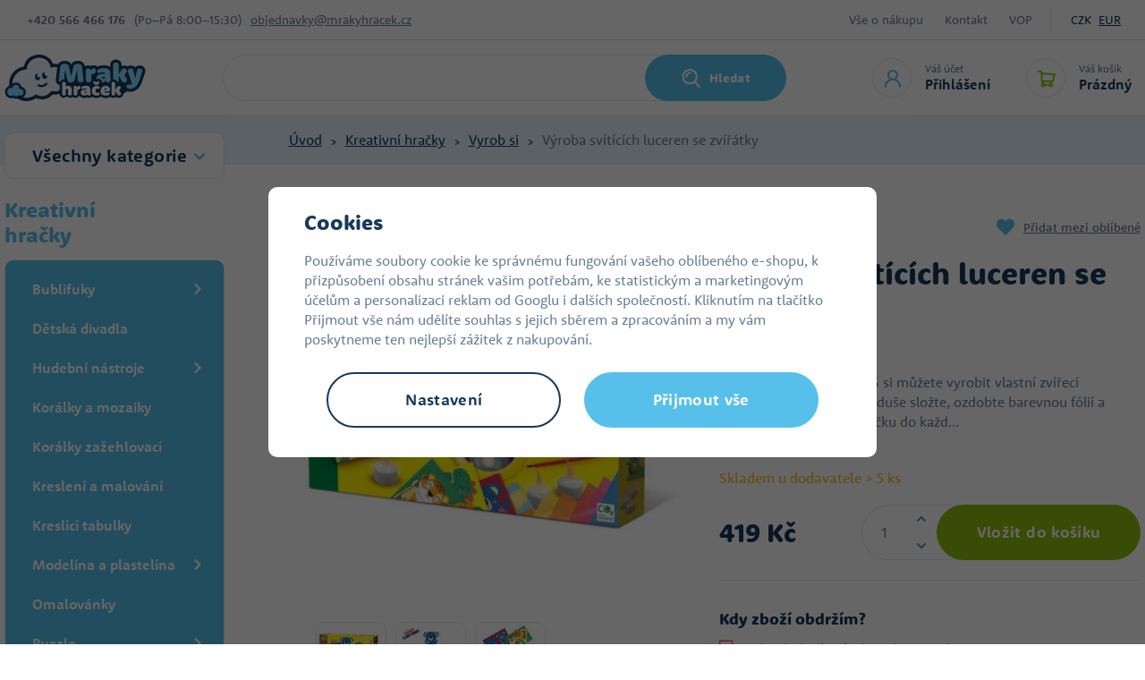

--- FILE ---
content_type: text/html; charset=UTF-8
request_url: https://www.mrakyhracek.cz/vyroba-sviticich-luceren-se-zviratky_z16067/
body_size: 67124
content:
<!DOCTYPE html>


                     
    
         
            
   

    
        
                
        
        

                                                

   
   
   


<html class="no-js lang-cs" lang="cs">
<head>
   <meta charset="utf-8">
   
      <meta name="author" content="Mrakyhraček.cz">
   

   <meta name="web_author" content="wpj.cz">

   
      <meta name="description" content="Skvěl&amp;eacute;, s touto sadou SES si můžete vyrobit vlastn&amp;iacute; zv&amp;iacute;řec&amp;iacute; lucerničky. Zv&amp;iacute;ř&amp;aacute;tka jednodu&amp;scaron;e složte, ozdobte">
   

         <meta name="viewport" content="width=device-width, initial-scale=1">
   
   <meta property="og:title" content="Výroba svítících luceren se zvířátky - Mrakyhraček.cz">
      
         <meta property="og:image" content="https://static.mrakyhracek.cz/data/tmp/108/7/631097_108.jpg?1636029493_1">
   
   <meta property="og:url" content="https://www.mrakyhracek.cz/vyroba-sviticich-luceren-se-zviratky_z16067/">
   <meta property="og:type" content="website">

   
   

   
      <title>Výroba svítících luceren se zvířátky - Mrakyhraček.cz</title>
   

   
      
   <link rel="stylesheet" href="https://use.typekit.net/mbo3qms.css">


      
         <link rel="stylesheet" href="https://static.mrakyhracek.cz/web/build/app.a9d8a219.css">
         
      
   <link rel="stylesheet" href="https://static.mrakyhracek.cz/web/build/product.b829abe8.css">

   

   
         <link rel="canonical" href="https://www.mrakyhracek.cz/vyroba-sviticich-luceren-se-zviratky_z16067/">
   

   
               <meta name="robots" content="index, follow">
         

   
         

   
         <link rel="shortcut icon" href="/templates/images/favicon.ico">
   
   
         <link rel="apple-touch-icon" sizes="180x180" href="https://static.mrakyhracek.cz/templates/images/share/apple-touch-icon.png">
      <link rel="icon" type="image/png" sizes="32x32" href="https://static.mrakyhracek.cz/templates/images/share/favicon-32x32.png">
      <link rel="icon" type="image/png" sizes="16x16" href="https://static.mrakyhracek.cz/templates/images/share/favicon-16x16.png">
      <link rel="manifest" href="https://static.mrakyhracek.cz/templates/images/share/site.webmanifest">
   
   <link rel="search" href="/vyhledavani/" type="text/html">

   <script src="https://static.mrakyhracek.cz/common/static/js/sentry-6.16.1.min.js"></script>

<script>
   Sentry.init({
      dsn: 'https://bdac53e35b1b4424b35eb8b76bcc2b1a@sentry.wpj.cz/9',
      allowUrls: [
         /www\.mrakyhracek\.cz\//
      ],
      denyUrls: [
         // Facebook flakiness
         /graph\.facebook\.com/i,
         // Facebook blocked
         /connect\.facebook\.net\/en_US\/all\.js/i,
         // Chrome extensions
         /extensions\//i,
         /^chrome:\/\//i,
         /kupshop\.local/i
      ],
      beforeSend(event) {
         if (!/FBA[NV]|PhantomJS|SznProhlizec/.test(window.navigator.userAgent)) {
            return event;
         }
      },
      ignoreErrors: [
         // facebook / ga + disabled cookies
         'fbq is not defined',
         'Can\'t find variable: fbq',
         '_gat is not defined',
         'AW is not defined',
         'Can\'t find variable: AW',
         'url.searchParams.get', // gtm koza
         // localstorage not working in incoginto mode in iOS
         'The quota has been exceeded',
         'QuotaExceededError',
         'Undefined variable: localStorage',
         'localStorage is null',
         'The operation is insecure',
         "Failed to read the 'localStorage'",
         "gtm_",
         "Can't find variable: glami",
      ]
   });

   Sentry.setTag("web", "prod_mrakyhracek_db");
   Sentry.setTag("wbpck", 1);
   Sentry.setTag("adm", 0);
   Sentry.setTag("tpl", "x");
   Sentry.setTag("sentry_v", "6.16.1");
</script>

   <script>
   window.wpj = window.wpj || {};
   wpj.onReady = wpj.onReady || [];
   wpj.jsShop = wpj.jsShop || {events:[]};

   window.dataLayer = window.dataLayer || [];
   function gtag() {
      window.dataLayer.push(arguments);
   }
   window.wpj.cookie_bar_send = false;

   wpj.getCookie = (sKey) => decodeURIComponent(
      document.cookie.replace(
         new RegExp(
            '(?:(?:^|.*;)\\s*' +
            encodeURIComponent(sKey).replace(/[\-\.\+\*]/g, '\\$&') +
            '\\s*\\=\\s*([^;]*).*$)|^.*$'
         ),
         '$1'
      )
   ) || null;

   </script>

<script>
   wpj.data = wpj.data || { };

   
   

   

   
</script>


   
   <script async src="https://scripts.luigisbox.tech/LBX-913767.js"></script>


         <meta name="google-site-verification" content="">
         <meta name="google-site-verification" content="XC5Ukq8XkvB9MKsQkMmLtPcLxGGHzWQlCx-W4PHoxRU">
   
   
   
   
          

      

   

<script>page_data = {"page":{"language":"cs","title":"V\u00fdroba sv\u00edt\u00edc\u00edch luceren se zv\u00ed\u0159\u00e1tky - Mrakyhra\u010dek.cz","path":"\/vyroba-sviticich-luceren-se-zviratky_z16067\/","currency":"CZK","currencyRate":1,"breadCrumbs":[{"id":"","name":"Dom\u016f"},{"id":905,"name":"Kreativn\u00ed hra\u010dky"},{"id":1002,"name":"Vyrob si"},{"id":"","name":"V\u00fdroba sv\u00edt\u00edc\u00edch luceren se zv\u00ed\u0159\u00e1tky"}],"environment":"live","type":"product"},"user":{"sessionId":"67c4fea21ced09ea768d86a97a493ced","cartId":"no-cartID","type":"anonymous","cartValue":0,"cartValueWithVat":0,"cartValueWithoutVat":0,"cartItems":0},"resetRefferer":false,"event":"pageView","products":[{"id":16067,"idProduct":16067,"EAN":8710341147174,"code":71014700,"productCode":71014700,"hasVariations":false,"variationsIds":[],"idVariation":null,"variationCode":null,"variationName":null,"soldOut":null,"idAll":[],"categoryMain":[{"id":905,"name":"Kreativn\u00ed hra\u010dky"},{"id":1002,"name":"Vyrob si"}],"categoryCurrent":[{"id":905,"name":"Kreativn\u00ed hra\u010dky"},{"id":1002,"name":"Vyrob si"},{"id":"","name":"V\u00fdroba sv\u00edt\u00edc\u00edch luceren se zv\u00ed\u0159\u00e1tky"}],"producer":"SES","campaigns":[],"name":"V\u00fdroba sv\u00edt\u00edc\u00edch luceren se zv\u00ed\u0159\u00e1tky","vat":21,"price":346.28,"priceWithVat":419,"priceWithoutVat":346.28,"priceVat":72.72,"priceWithoutDiscount":346.28,"discount":0,"hasDiscount":false,"availability":"skladem u dodavatele","url":"https:\/\/www.mrakyhracek.cz\/vyroba-sviticich-luceren-se-zviratky_z16067\/","imageUrl":"https:\/\/static.mrakyhracek.cz\/data\/tmp\/0\/7\/631097_0.jpg?1636029493_1","position":1}],"once":false,"version":"v2"};page_data['page']['layout'] = window.innerWidth  > 991 ? 'web' : window.innerWidth > 543 ? 'tablet' : 'mobil';dataLayer.push(page_data);</script><script src="https://static.mrakyhracek.cz/common/static/wpj/wpj.gtm.js?v2"></script><script>var urlParams = new URLSearchParams(window.location.search);var hash = location.href.split("#")[1] || urlParams.get('id_variation') || "";gtm_getDetailImpressions(hash, 'detailImpressions');</script><script>
              wpj.onReady.push(function () {
                 [ 'logout', 'registration', 'login', 'newsletter_subscribe'].forEach(function (type) {
                    let cookieValue = wpj.storage.cookies.getItem('gtm_'+type);

                    if (cookieValue === null) {
                       return;
                    }
                    wpj.storage.cookies.removeItem('gtm_'+type);

                    cookieValue = JSON.parse(cookieValue);

                    let valueData;
                    if (type === 'newsletter_subscribe') {
                       valueData = { ...cookieValue };
                       type = 'newsletterSubscribe';
                    } else if (cookieValue instanceof Array) {
                       valueData = { data: cookieValue };
                    } else {
                       valueData = { value: cookieValue };
                    }
                     window.dataLayer.push({
                        event: 'success' +  gtm_ucfirst(type),
                           ...valueData
                     });
                 });
              });
              function gtm_ucfirst(str) {
                   if (!str || typeof str !== 'string') return str;
                   return str.charAt(0).toUpperCase() + str.slice(1);
               }
           </script>      <!-- Google Tag Manager -->
   <script data-cookieconsent="ignore">(function(w,d,s,l,i) {w[l] = w[l] || [];w[l].push({'gtm.start': new Date().getTime(), event: 'gtm.js'});
         var f = d.getElementsByTagName(s)[0],j=d.createElement(s),dl=l != 'dataLayer' ? '&l=' + l : '';
         j.async = true;j.src='//www.googletagmanager.com/gtm.js?id=' + i + dl;f.parentNode.insertBefore(j, f);
      })(window, document, 'script', 'dataLayer', 'GTM-K5R7DDF');</script>
   <!-- End Google Tag Manager -->
</head>
<body >



<!-- Google Tag Manager -->
   <noscript>
       <iframe src="//www.googletagmanager.com/ns.html?id=GTM-K5R7DDF" height="0" width="0" style="display:none;visibility:hidden"></iframe>
   </noscript>
<!-- End Google Tag Manager -->


   
      
      <div class="header-top">
   <div class="container display-flex">
      <div class="contact">
         <strong>+420&nbsp;566 466 176</strong>
          <div class="w-html">(Po–Pá 8:00–15:30)</div> 
         <a href="mailto:objednavky@mrakyhracek.cz">objednavky@mrakyhracek.cz</a>
      </div>
      <div class="menu-wrapper">
         
<div class="">
    
   <ul class="">
                 <li class=" item-39">
             <a href="/vse-o-nakupu/" >
                 Vše o nákupu
             </a>
                        </li>
                 <li class=" item-32">
             <a href="/kontakt/" >
                 Kontakt
             </a>
                        </li>
                 <li class=" item-50">
             <a href="/vop/" >
                 VOP
             </a>
                        </li>
          </ul>

</div>

                     <div class="currencies">
               
                                                      <a href="/mena/CZK/" title="Česká koruna"
                        class="active">CZK</a>
                                       <a href="/mena/EUR/" title="Euro"
                        >EUR</a>
                                             </div>
               </div>
   </div>
</div>
<header class="header">
   <div class="container display-flex">
      <div class="header-burger header-icon">
         <a href="" data-toggle="burger">
            <span class="fc icons_burger"></span>
         </a>
      </div>
      <a href="/" title="Hračky pro děti - levné hračky v internetovém hračkářství MrakyHraček.cz" class="logo">
                     <img src="https://static.mrakyhracek.cz/templates/images/logo.svg" alt="Hračky pro děti - levné hračky v internetovém hračkářství MrakyHraček.cz" width="158" height="52">
               </a>
                  <div class="header-search-inline">
   <form method="get" action="/vyhledavani/">
      <input type="text" name="search" value="" maxlength="100" class="form-control autocomplete-control"
             placeholder="Jakou hračku hledáte?" autocomplete="off" data-search-input>
      <button name="submit" type="submit" value="Hledat"
              class="btn btn-search fc icons_search" >Hledat</button>
         </form>
</div>

      <div class="header-icons">
         <div class="header-search header-icon">
            <a href="/vyhledavani/" data-toggle="search">
               <span class="fc icons_search"></span>
            </a>
         </div>
         <div class="header-login header-icon">
            <a href="/prihlaseni/" class="cart-signin">
               <span class="fc icons_user"></span>
               <div>
                  <p class="title-small">Váš účet</p>
                  <p class="login">Přihlášení</p>
               </div>
            </a>
            <div class="cartbox cartbox-login" data-cartbox-login>
         <div class="row">
         <div class="col-lg-6 login-hover">
            <h4>Přihlášení</h4>
            <form method="post" action="/prihlaseni/">
               <input type="hidden" name="url" value="/vyroba-sviticich-luceren-se-zviratky_z16067/">

               <div class="form-group">
                  <input type="email" name="login" value="" placeholder="E-mail"
                         class="form-control">
               </div>
               <div class="form-group">
                  <input type="password" name="password" value="" placeholder="Heslo" class="form-control">
               </div>
               <input class="btn btn-primary" type="submit" value="Přihlásit se" name="Submit">
            </form>
               <div class="oauth-login">
      <div class="oauth-buttons">
                     <a href="/login-bind/facebook" class="btn fb"><span class="fc icons_facebook"></span><span class="text">Facebook přihlášení</span></a>
                        </div>
   </div>
            <p class="forgotten-pw"><a href="/prihlaseni-heslo/">Zapomněli jste heslo?</a></p>
         </div>
         <div class="col-lg-6 registration-hover">
            <img src="https://static.mrakyhracek.cz/templates/images/cloud_in-love.svg" alt="" height="41" width="56" loading="lazy">
            <h5>Dovolte nám odměnit vás za věrnost.</h5>
            <a href="/registrace/" class="btn btn-pink">Registrovat se</a>
            <p><strong>Registrujte se a získáte:</strong></p>
            <div class="w-text"><p>zrychlený nákup v e-shopu</p><p>přehled vašich&nbsp;objednávek</p><p>věrnostní program&nbsp;</p><p>levnější dopravu a platbu</p><p><br>&nbsp;</p></div><div class=""></div>
         </div>
      </div>
   </div>
         </div>

         <div data-reload="cart-info" class="header-cart header-icon ">
   <a  >
      <span class="fc icons_cart"></span>
      <div>
         <p class="title-small">Váš košík</p>
         <p class="price">Prázdný</p>
      </div>
   </a>
</div>

<div class="cartbox-focus custom-scrollbar" data-cartbox>
   
   <div class="cartbox-alsobought custom-scrollbar" data-cartbox-alsobought data-url="/kosik/">
      <h4 class="text-center">Doporučujeme přikoupit</h4>
      <div data-print_alsobought></div>
   </div>

      <div class="cartbox-header">
         
            <p class="h3">Nákupní košík</p>
         
         
            <a href="#" class="fc lightbox_close" data-cartbox-hide></a>
         
      </div>
   

   <div class="cartbox-product-list" >
      <div data-reload="cartbox-products">
                     <p class="no-items">V košíku nemáte žádné zboží.</p>
               </div>
   </div>


   <div class="cartbox-footer">
      <div data-reload="cartbox-footer">
         
   
      
      <div class="price-title">Mezisoučet
         <strong class="total-price h3">0 Kč</strong>

      </div>
   

   
      <a href="/kosik/" class="btn btn-block btn-primary disabled">Do košíku</a>
   

      </div>
   </div>
</div>
<div class="cartbox-bg" data-cartbox></div>
<div class="cartbox-overlay" data-cartbox data-cartbox-hide></div>

      </div>
   </div>
</header>
<div class="header-search-outer">
   <div class="header-search-inner" data-search-form>
      <div class="container">
         <form method="get" role="search" action="/vyhledavani/">
            <input type="text" name="search" value="" maxlength="100" class="form-control autocomplete-control"
                   placeholder="Jakou hračku hledáte?" aria-label="Jakou hračku hledáte?" autocomplete="off" data-search-input>
            <button name="submit" type="submit" value="Hledat" class="btn btn-primary btn-block"><span>Hledat</span></button>
            <button class="search-toggle" data-toggle="search" aria-label="Zavřít"><i class="fc lightbox_close"></i></button>
         </form>
      </div>
   </div>
</div>

<script id="productSearch" type="text/x-dot-template">
      <div class="container">
      
      {{? it.items.Produkty || it.items.Kategorie || it.items.Vyrobci}}

      {{? it.items.Produkty }}
      <div class="autocomplete-products">
         
         <p class="title-default">Zboží</p>
         
         <ul>
            {{~it.items.Produkty.items :item :index}}
            <li data-autocomplete-item="product">
               <a href="/presmerovat/?type=product&id={{=item.id}}">
                  {{? item.image }}
                  <img src="{{=item.image}}" alt="{{=item.label}}">
                  {{??}}
                  <img src="/templates/images/no-img.jpg" alt="{{=item.label}}">
                  {{?}}
                  <div class="ac-product-content">
                     <p class="producer">{{=item.producer.title}}</p>
                     <span class="label">{{=item.label}}</span>
                  </div>
                  <div class="ac-product-price">
                     <p class="delivery delivery-{{=item.deliveryTime}}">
                        {{? item.deliveryTime == 0}}
                           {{=item.deliveryTimeText}} {{? item.inStore > 20}}> 20{{??}}{{=item.inStore}}{{?}}ks
                        {{??}}
                           {{=item.deliveryTimeText}}
                        {{?}}
                     </p>
                     <strong>{{=item.price}}</strong>
                  </div>


               </a>
            </li>
            {{~}}
         </ul>
         
         <div class="ac-showall" data-autocomplete-item="show-all">
            <a href="" class="btn btn-ac-showall">Zobrazit všechny výsledky</a>
         </div>
         
      </div>
   {{?}}

      <div class="autocomplete-side">
         {{? it.items.Kategorie }}
         <div class="autocomplete-categories">
            
            <p class="title-default">Kategorie</p>
            
            <ul>
               {{~it.items.Kategorie.items :item :index}}
               <li data-autocomplete-item="section">
                  <a href="/presmerovat/?type=category&id={{=item.id}}">{{=item.label}}</a>
               </li>
               {{~}}
            </ul>
         </div>
         {{?}}

         {{? it.items.Vyrobci }}
         <div class="autocomplete-categories">
            <p class="title-default">Značky</p>
            <ul>
               {{~it.items.Vyrobci.items :item :index}}
               <li data-autocomplete-item="section">
                  <a href="/presmerovat/?type=producer&id={{=item.id}}">{{=item.label}}</a>
               </li>
               {{~}}
            </ul>
         </div>
         {{?}}

      </div>

   {{??}}
      <div class="autocomplete-noresult">
         <p>
            
            Žádný výsledek
            
         </p>
      </div>
      {{?}}
      
   </div>
</script>

<script>
   
   wpj.onReady.push(function() {
      $('[data-search-input]').productSearch();
   });
   
</script>
   
   
   <main class="main product-main">
      
   <div class="breadcrumbs-wrapper">
      <div class="container">
         <ul class="breadcrumbs ">
                                             <li><a href="/" title="Zpět na úvod">Úvod</a></li>
                                                               <li><a href="/kreativni-hracky-a185" title="Zpět na Kreativní hračky">Kreativní hračky</a></li>
                                                               <li><a href="/vytvarna-dilna-a187" title="Zpět na Vyrob si">Vyrob si</a></li>
                                                               <li class="active">Výroba svítících luceren se zvířátky</li>
                                       </ul>
      </div>
   </div>

      <div class="container product-body">
         <div class="product-side">
            <div class="sections-rwd">
               <button type="button" class="sections-title btn btn-sections">Všechny kategorie</button>
               <div class="opener-content">
                   <div class="sidebar-sections" data-sidesections><ul class="list-unstyled sidebar-sections-nav sidebar-sections-nav-rwd"><li class="sidebar-navitem section_1243" data-sidesections-navitem><a href="/nejprodavanejsi_k1243/" class="navlink"><span>Nejprodávanější</span></a></li><li class="sidebar-navitem section_1958" data-sidesections-navitem><a href="/novinky-detske-fotaky_k1958/" class="navlink"><span>Novinky dětské foťáky</span></a></li><li class="sidebar-navitem section_1305" data-sidesections-navitem><a href="/novinky_k1305/" class="navlink"><span>Novinky</span></a></li><li class="sidebar-navitem section_1171" data-sidesections-navitem><a href="/akce-hracky-a674" class="navlink"><span>Hračky v akci</span></a></li><li class="sidebar-navitem section_1084" data-sidesections-navitem><a href="/hracky-pro-holky-a51" class="navlink"><span>Hračky pro holky</span></a></li><li class="sidebar-navitem section_970" data-sidesections-navitem><a href="/hracky-pro-kluky-a50" class="navlink"><span>Hračky pro kluky</span></a></li><li class="sidebar-navitem section_1025" data-sidesections-navitem><a href="/hracky-pro-nejmensi-a52" class="navlink"><span>Hračky pro nejmenší</span></a></li><li class="sidebar-navitem section_1047" data-sidesections-navitem><a href="/darky-a781" class="navlink"><span>Dárky</span></a></li><li class="sidebar-navitem section_906" data-sidesections-navitem><a href="/drevene-hracky-a193" class="navlink"><span>Dřevěné hračky</span></a></li><li class="sidebar-navitem section_1092" data-sidesections-navitem><a href="/figurky-zviratka-a169" class="navlink"><span>Figurky a zvířátka</span></a></li><li class="sidebar-navitem section_985" data-sidesections-navitem><a href="/oblibene-znacky_k985/" class="navlink"><span>Oblíbené značky</span></a></li><li class="sidebar-navitem section_884" data-sidesections-navitem><a href="/hry-na-profese-a342" class="navlink"><span>Hra na profese</span></a></li><li class="sidebar-navitem section_905" data-sidesections-navitem><a href="/kreativni-hracky-a185" class="navlink"><span>Kreativní hračky</span></a></li><li class="sidebar-navitem section_1061" data-sidesections-navitem><a href="/pokojicek-a-skola_k1061/" class="navlink"><span>Pokojíček a škola</span></a></li><li class="sidebar-navitem section_1031" data-sidesections-navitem><a href="/kostymy-pro-divky-a675" class="navlink"><span>Kostýmy a masky</span></a></li><li class="sidebar-navitem section_917" data-sidesections-navitem><a href="/stavebnice-a365" class="navlink"><span>Stavebnice</span></a></li><li class="sidebar-navitem section_847" data-sidesections-navitem><a href="/plysove-hracky-a360" class="navlink"><span>Plyšové hračky</span></a></li><li class="sidebar-navitem section_973" data-sidesections-navitem><a href="/spolecenske-hry-a328" class="navlink"><span>Společenské hry</span></a></li><li class="sidebar-navitem section_1099" data-sidesections-navitem><a href="/hracky-na-zahradu-a270" class="navlink"><span>Na zahradu</span></a></li><li class="sidebar-navitem section_1498" data-sidesections-navitem><a href="/pro-mazlicky_k1498/" class="navlink"><span>Pro mazlíčky</span></a></li><li class="sidebar-navitem section_1306" data-sidesections-navitem><a href="/domacnost_k1306/" class="navlink"><span>Domácnost</span></a></li></ul></div> 


               </div>

            </div>

            <h3>Kreativní hračky</h3>
             <div class="sidebar-sections" data-sidesections><ul class="list-unstyled sidebar-sections-nav"><li class="sidebar-navitem section_1102 level-1 " data-sidesections-navitem><i class="navitem-trigger" data-sidesections-trigger></i><a href="/bublifuky-a189" class="navlink"><span>Bublifuky</span></a><ul class="list-unstyled sidebar-sections-nav"><li class="sidebar-navitem section_1362 level-2 " data-sidesections-navitem><a href="/kreativni-hracky_k905/bublifuky_k1102/bublifukove-pistole_k1362/" class="navlink"><span>Bublifukové pistole</span></a></li><li class="sidebar-navitem section_1365 level-2 " data-sidesections-navitem><a href="/kreativni-hracky_k905/bublifuky_k1102/bublifukove-sady_k1365/" class="navlink"><span>Bublifukové sady</span></a></li><li class="sidebar-navitem section_1360 level-2 " data-sidesections-navitem><a href="/kreativni-hracky_k905/bublifuky_k1102/stroje-na-bubliny_k1360/" class="navlink"><span>Stroje na bubliny</span></a></li></ul></li><li class="sidebar-navitem section_1008 level-1 " data-sidesections-navitem><a href="/kreativni-hracky_k905/detska-divadla_k1008/" class="navlink"><span>Dětská divadla</span></a></li><li class="sidebar-navitem section_1114 level-1 " data-sidesections-navitem><i class="navitem-trigger" data-sidesections-trigger></i><a href="/hudebni-hracky-a202" class="navlink"><span>Hudební nástroje</span></a><ul class="list-unstyled sidebar-sections-nav"><li class="sidebar-navitem section_1129 level-2 " data-sidesections-navitem><a href="/kreativni-hracky_k905/hudebni-nastroje_k1114/bubinky_k1129/" class="navlink"><span>Bubínky</span></a></li><li class="sidebar-navitem section_942 level-2 " data-sidesections-navitem><a href="/kreativni-hracky_k905/hudebni-nastroje_k1114/kytary_k942/" class="navlink"><span>Kytary</span></a></li><li class="sidebar-navitem section_1118 level-2 " data-sidesections-navitem><a href="/kreativni-hracky_k905/hudebni-nastroje_k1114/piana-a-klavesy_k1118/" class="navlink"><span>Piána a klávesy</span></a></li><li class="sidebar-navitem section_1030 level-2 " data-sidesections-navitem><a href="/kreativni-hracky_k905/hudebni-nastroje_k1114/fletny_k1030/" class="navlink"><span>Flétny</span></a></li></ul></li><li class="sidebar-navitem section_1111 level-1 " data-sidesections-navitem><a href="/mozaiky-a759" class="navlink"><span>Korálky a mozaiky</span></a></li><li class="sidebar-navitem section_887 level-1 " data-sidesections-navitem><a href="/koralky-a714" class="navlink"><span>Korálky zažehlovací</span></a></li><li class="sidebar-navitem section_841 level-1 " data-sidesections-navitem><a href="/malujeme-a760" class="navlink"><span>Kreslení a malování</span></a></li><li class="sidebar-navitem section_1285 level-1 " data-sidesections-navitem><a href="/kreativni-hracky_k905/kreslici-tabulky_k1285/" class="navlink"><span>Kreslící tabulky</span></a></li><li class="sidebar-navitem section_1123 level-1 " data-sidesections-navitem><i class="navitem-trigger" data-sidesections-trigger></i><a href="/modeliny-a-plasteliny-a186" class="navlink"><span>Modelína a plastelína</span></a><ul class="list-unstyled sidebar-sections-nav"><li class="sidebar-navitem section_1152 level-2 " data-sidesections-navitem><a href="/plastelina-play-doh-a44" class="navlink"><span>Modelína Play-Doh</span></a></li></ul></li><li class="sidebar-navitem section_902 level-1 " data-sidesections-navitem><a href="/omalovanky-a747" class="navlink"><span>Omalovánky</span></a></li><li class="sidebar-navitem section_843 level-1 " data-sidesections-navitem><i class="navitem-trigger" data-sidesections-trigger></i><a href="/puzzle-a315" class="navlink"><span>Puzzle</span></a><ul class="list-unstyled sidebar-sections-nav"><li class="sidebar-navitem section_1172 level-2 " data-sidesections-navitem><a href="/puzzle-do-50-dilku-a317" class="navlink"><span>Do 50 dílků</span></a></li><li class="sidebar-navitem section_1431 level-2 " data-sidesections-navitem><a href="/kreativni-hracky_k905/puzzle_k843/drevene-puzzle_k1431/" class="navlink"><span>Dřevěné puzzle</span></a></li><li class="sidebar-navitem section_1436 level-2 " data-sidesections-navitem><a href="/kreativni-hracky_k905/puzzle_k843/edukativni-puzzle_k1436/" class="navlink"><span>Edukativní Puzzle</span></a></li><li class="sidebar-navitem section_1437 level-2 " data-sidesections-navitem><a href="/kreativni-hracky_k905/puzzle_k843/puzzle-mesta_k1437/" class="navlink"><span>Puzzle Města</span></a></li><li class="sidebar-navitem section_1434 level-2 " data-sidesections-navitem><a href="/kreativni-hracky_k905/puzzle_k843/puzzle-zvirata_k1434/" class="navlink"><span>Puzzle zvířata</span></a></li><li class="sidebar-navitem section_898 level-2 " data-sidesections-navitem><a href="/puzzle-do-100-dilku-a318" class="navlink"><span>Do 100 dílků</span></a></li><li class="sidebar-navitem section_1079 level-2 " data-sidesections-navitem><a href="/puzzle-do-500-dilku-a320" class="navlink"><span>Do 500 dílků</span></a></li><li class="sidebar-navitem section_1136 level-2 " data-sidesections-navitem><a href="/puzzle-do-1500-dilku-a322" class="navlink"><span>Do 1500 dílků</span></a></li><li class="sidebar-navitem section_1091 level-2 " data-sidesections-navitem><a href="/puzzle-do-2000-dilku-a323" class="navlink"><span>Do 2000 dílků</span></a></li><li class="sidebar-navitem section_1087 level-2 " data-sidesections-navitem><a href="/puzzle-do-3000-dilku-a324" class="navlink"><span>3000 a více dílků</span></a></li><li class="sidebar-navitem section_1121 level-2 " data-sidesections-navitem><a href="/3d-puzzle-a457" class="navlink"><span>3D puzzle</span></a></li><li class="sidebar-navitem section_1077 level-2 " data-sidesections-navitem><a href="/exit-puzzle-ravensburger-a1062" class="navlink"><span>Exit puzzle Ravensburger</span></a></li><li class="sidebar-navitem section_1060 level-2 " data-sidesections-navitem><a href="/penove-puzzle-a506" class="navlink"><span>Pěnové puzzle</span></a></li><li class="sidebar-navitem section_1438 level-2 " data-sidesections-navitem><i class="navitem-trigger" data-sidesections-trigger></i><a href="/kreativni-hracky_k905/puzzle_k843/pohadkove-puzzle_k1438/" class="navlink"><span>Pohádkové puzzle</span></a><ul class="list-unstyled sidebar-sections-nav"><li class="sidebar-navitem section_1439 level-3 " data-sidesections-navitem><a href="/kreativni-hracky_k905/puzzle_k843/pohadkove-puzzle_k1438/puzzle-cars_k1439/" class="navlink"><span>Puzzle Cars</span></a></li><li class="sidebar-navitem section_1435 level-3 " data-sidesections-navitem><a href="/kreativni-hracky_k905/puzzle_k843/pohadkove-puzzle_k1438/puzzle-frozen_k1435/" class="navlink"><span>Puzzle Frozen</span></a></li><li class="sidebar-navitem section_1433 level-3 " data-sidesections-navitem><a href="/kreativni-hracky_k905/puzzle_k843/pohadkove-puzzle_k1438/puzzle-harry-potter_k1433/" class="navlink"><span>Puzzle Harry Potter</span></a></li><li class="sidebar-navitem section_1432 level-3 " data-sidesections-navitem><a href="/kreativni-hracky_k905/puzzle_k843/pohadkove-puzzle_k1438/puzzle-mickey-mouse_k1432/" class="navlink"><span>Puzzle Mickey Mouse</span></a></li></ul></li></ul></li><li class="sidebar-navitem section_1037 level-1 " data-sidesections-navitem><a href="/razitka-a750" class="navlink"><span>Razítka</span></a></li><li class="sidebar-navitem section_1140 level-1 " data-sidesections-navitem><a href="/tabule-a541" class="navlink"><span>Tabule</span></a></li><li class="sidebar-navitem section_1029 level-1 " data-sidesections-navitem><a href="/kreativni-hracky_k905/tetovani_k1029/" class="navlink"><span>Tetování</span></a></li><li class="sidebar-navitem section_1002 level-1 " data-sidesections-navitem><i class="navitem-trigger" data-sidesections-trigger></i><a href="/vytvarna-dilna-a187" class="navlink"><span>Vyrob si</span></a><ul class="list-unstyled sidebar-sections-nav"><li class="sidebar-navitem section_1004 level-2 " data-sidesections-navitem><a href="/udelej-si-svuj-naramek-a712" class="navlink"><span>Výroba náramků</span></a></li></ul></li><li class="sidebar-navitem section_997 level-1 " data-sidesections-navitem><a href="/kreativni-hracky_k905/krasohledy_k997/" class="navlink"><span>Krasohledy</span></a></li><li class="sidebar-navitem section_880 level-1 " data-sidesections-navitem><a href="/vysivani-pleteni-a749" class="navlink"><span>Vyšívání</span></a></li></ul></div><script> wpj.onReady.push(function () { $('[data-sidesections]').on('click', '[data-sidesections-trigger]', function (e) { var $list_item = $(this).closest('[data-sidesections-navitem]'); $list_item.children('ul').slideToggle(); if (!$list_item.hasClass('toggle-opened') && $list_item.hasClass('opened')) $list_item.removeClass('opened'); else $list_item.toggleClass('toggle-opened'); }); }); </script> 

         <script>
         wpj.onReady.push(function () {
                        $("[data-sidesections] .section_905").addClass('opened');
                        $("[data-sidesections] .section_1002").addClass('opened').addClass('active');
                     });
      </script>
   
         </div>
         <div class="product-content">
            <div class=" product-top">
               <div class="row">
                  <div class="col-xxs-12 col-md-6 column-left">
                     <div class="product-flags product-flags-resp flags">
                        
                        
                                                                                                    </div>
                     

   <link rel="preload" href="https://static.mrakyhracek.cz/data/tmp/3/7/631097_3.jpg?1636029493_1" as="image">

<div class="product-gallery" data-gallery-wrapper>
   <div class="product-photo-main">
      <div id="product-main-photo">
                  <a href="https://static.mrakyhracek.cz/data/tmp/0/7/631097_0.jpg?1636029493_1"
            data-rel="gallery-f" data-main-img-link>
            <img src="https://static.mrakyhracek.cz/data/tmp/3/7/631097_3.jpg?1636029493_1"
                 data-src="https://static.mrakyhracek.cz/data/tmp/3/7/631097_3.jpg?1636029493_1"
                 alt="Výroba svítících luceren se zvířátky"
                 class="img-responsive " data-main-img
                 width="466" height="453">
         </a>
                                                                                    <a href="https://static.mrakyhracek.cz/data/tmp/0/8/631098_0.jpg?1636029493_1" class="gallery-f" data-rel="gallery-f">
                  <img src="[data-uri]" data-src="https://static.mrakyhracek.cz/data/tmp/3/8/631098_3.jpg?1636029493_1"
                       alt="Výroba svítících luceren se zvířátky"
                       class="img-responsive tns-lazy-img"
                       width="466" height="453">
               </a>
                                                                           <a href="https://static.mrakyhracek.cz/data/tmp/0/9/631099_0.jpg?1636029493_1" class="gallery-f" data-rel="gallery-f">
                  <img src="[data-uri]" data-src="https://static.mrakyhracek.cz/data/tmp/3/9/631099_3.jpg?1636029493_1"
                       alt="Výroba svítících luceren se zvířátky"
                       class="img-responsive tns-lazy-img"
                       width="466" height="453">
               </a>
                           </div>
      <div id="photo-nav-container">
         <button data-nav="0" aria-controls="product-main-photo" data-src="https://static.mrakyhracek.cz/data/tmp/3/7/631097_3.jpg?1636029493_1"></button>
                     <button data-nav="1" aria-controls="product-main-photo" data-src="https://static.mrakyhracek.cz/data/tmp/3/8/631098_3.jpg?1636029493_1"></button>
                     <button data-nav="2" aria-controls="product-main-photo" data-src="https://static.mrakyhracek.cz/data/tmp/3/9/631099_3.jpg?1636029493_1"></button>
               </div>
   </div>

                     <div class="product-photos">
         <div id="product-gallery">
            <a href="https://static.mrakyhracek.cz/data/tmp/0/7/631097_0.jpg?1636029493_1" data-rel="gallery">
               <img src="https://static.mrakyhracek.cz/data/tmp/4/7/631097_4.jpg?1636029493_1"
                    data-src="https://static.mrakyhracek.cz/data/tmp/4/7/631097_4.jpg?1636029493_1"
                    alt="Výroba svítících luceren se zvířátky" class="img-responsive"
                    width="109" height="105" loading="lazy">
            </a>

                                                                           <a href="https://static.mrakyhracek.cz/data/tmp/0/8/631098_0.jpg?1636029493_1" data-rel="gallery">
                  <img src="https://static.mrakyhracek.cz/data/tmp/4/8/631098_4.jpg?1636029493_1" data-src="https://static.mrakyhracek.cz/data/tmp/4/8/631098_4.jpg?1636029493_1"
                       alt="Výroba svítících luceren se zvířátky"
                       class="img-responsive "
                       width="109" height="105">
               </a>
                                                                           <a href="https://static.mrakyhracek.cz/data/tmp/0/9/631099_0.jpg?1636029493_1" data-rel="gallery">
                  <img src="https://static.mrakyhracek.cz/data/tmp/4/9/631099_4.jpg?1636029493_1" data-src="https://static.mrakyhracek.cz/data/tmp/4/9/631099_4.jpg?1636029493_1"
                       alt="Výroba svítících luceren se zvířátky"
                       class="img-responsive "
                       width="109" height="105">
               </a>
                     </div>
      </div>
   </div>
                  </div>

                  <div class="col-xxs-12 col-md-6 column-right pull-right">
                     <div class="fav-link-wrapper">
                                                   <div class="product-producer">
                              <a href="/ses_v333/" title="SES">
                                                                  <img src="https://static.mrakyhracek.cz/data/tmp/7/3/333_7.jpg?1701727063_1" alt="SES"
                                      width="100" height="60">
                              </a>
                           </div>
                                                
                                                         


   <a href="/ucet/oblibene/pridat/16067" class="fav-link cart-signin"
            title="Přidat mezi oblíbené" rel="nofollow"
       data-signin-next="/ucet/oblibene/pridat/16067">
      <span class="fc icons_heart"></span> Přidat mezi oblíbené
   </a>
                                             </div>

                     <h1>Výroba svítících luceren se zvířátky</h1>

                     <div class="product-top-reviews">
                                                <span>Kód zboží:&nbsp;71014700</span>
                     </div>

                     <div class="product-flags flags">
                        
                        
                        
                                                                            </div>

                     
                     <p class="annotation">Skvělé, s touto sadou SES si můžete vyrobit vlastní zvířecí lucerničky. Zvířátka jednoduše složte, ozdobte barevnou fólií a třpytkami. Vložte LED svíčku do každ...</p>

                     <div class="top-params">
                                                                           
                                             </div>

                                             
                                                                                                   

                        
                        <form action="/kosik/" method="get" data-buy-form>
   <input type="hidden" name="act" value="add">
   <input type="hidden" name="redir" value="1">
   <input type="hidden" name="IDproduct" value="16067">
    
                   <div class="availability">
          <span class="delivery delivery--3" data-deliverytime>
                                Skladem u dodavatele >&nbsp;5 ks
                        </span>
       </div>
    
   <div class="submit-block-wrapper">
                  
<div class="product-price-block ">
   

   <p class="price" data-price>419 Kč</p>
   </div>
       
                 <div class="submit-block">
              
              

             <div class="buy-count-wrapper">
                <input class="form-control" type="number" name="No" title="Počet kusů" value="1" step="1"
                       max="30">
                <div class="buy_count">
                   <button type="button" class="fc icons_caret-up plus_unit"
                           title="Přidat 1 ks"></button>
                   <button type="button" class="fc icons_caret-down minus_unit"
                           title="Odebrat 1 ks"></button>
                </div>
             </div>

             <button type="submit" class="btn btn-insert " data-submit-btn>
                 Vložit do košíku

                              </button>
          </div>
          </div>
</form>


                        
                                                
                        

                        
                              
                        
                        
                        <div class="delivery-timetable">
                                                         
                                                                                    <hr>
                           <p class="title-default">Kdy zboží obdržím?</p>
                           <p>
                              <span class="fc icons_delivery"></span>Zboží vám <a href="" data-focus-opener="product-delivery">kurýr</a> doručí <span data-delivery-date>ve středu 28. 1.</span>                           </p>
                                                         <p><span class="fc icons_shop"></span><a href="" data-focus-opener="product-delivery">Osobní odběr</a> na prodejně
                                 <span data-delivery-date-inperson>
                                                                           v úterý 27. 1.
                                                                     </span>
                              </p>
                                                   </div>
                        <div class="focus product-delivery"  role="dialog" aria-modal="true" aria-labelledby="focus-title" tabindex="-1">
   <div class="focus-dialog">       <div class="focus-content">
         
            
            <div class="focus-header">
               <span class="title" id="focus-title">
    Kdy zboží obdržím?
</span>

               <a href="#" class="focus-close" data-focus="close">
                  <span>zavřít</span> <span class="fc lightbox_close"></span>
               </a>
            </div>
            
            
   

         <p class="delivery delivery--3">
                  skladem u dodavatele
      </p>
               <table>
                                          <tr>
                  <td>DPD výdejní místo nebo box</td>
                  <td class="price">
                                             69 Kč
                                       </td>
                  <td data-delivery-date>ve středu 28. 1.</td>
               </tr>
                                          <tr>
                  <td>DPD výdejní místo</td>
                  <td class="price">
                                             69 Kč
                                       </td>
                  <td data-delivery-date>ve středu 28. 1.</td>
               </tr>
                                          <tr>
                  <td>PPL Parcel Shop</td>
                  <td class="price">
                                             79 Kč
                                       </td>
                  <td data-delivery-date>ve středu 28. 1.</td>
               </tr>
                                          <tr>
                  <td>Balíkovna</td>
                  <td class="price">
                                             79 Kč
                                       </td>
                  <td data-delivery-date>ve středu 28. 1.</td>
               </tr>
                                          <tr>
                  <td>Zásilkovna</td>
                  <td class="price">
                                             79 Kč
                                       </td>
                  <td data-delivery-date>ve středu 28. 1.</td>
               </tr>
                                          <tr>
                  <td>DPD na adresu</td>
                  <td class="price">
                                             99 Kč
                                       </td>
                  <td data-delivery-date>ve středu 28. 1.</td>
               </tr>
                                          <tr>
                  <td>Balíkovna na adresu</td>
                  <td class="price">
                                             109 Kč
                                       </td>
                  <td data-delivery-date>ve středu 28. 1.</td>
               </tr>
                                          <tr>
                  <td>PPL na adresu</td>
                  <td class="price">
                                             119 Kč
                                       </td>
                  <td data-delivery-date>ve středu 28. 1.</td>
               </tr>
                                             
                                             
                                 
                                                                                                                                                                                                                                                                                                                              <tr class="inperson">
                        <td>Osobní odběr v Bystřici n.P.</td>
                        <td class="price">
                                                         zdarma
                                                   </td>
                        <td data-delivery-date-inperson>
                                                         v úterý 27. 1.
                                                   </td>
                     </tr>
                                             
         </table>
         
         
      </div>
   </div>
</div>
                                       </div>
               </div>
            </div>
            <hr>
            <div class="product-bottom">
               <div class="row product-descr-row">
                  <div class="col-xxs-12 col-md-6 column-left">
                     <div class="product-description product-rwd">
           <div class="product-rwd-title">
          <h2>Popis produktu</h2>
       </div>
       <div class="product-rwd-content">
          <p>Skvěl&eacute;, s touto sadou SES si můžete vyrobit vlastn&iacute; zv&iacute;řec&iacute; lucerničky. Zv&iacute;ř&aacute;tka jednodu&scaron;e složte, ozdobte barevnou f&oacute;li&iacute; a třpytkami. Vložte LED sv&iacute;čku do každ&eacute; lucerničky a pod&iacute;vejte se, jak kr&aacute;sně sv&iacute;t&iacute;!</p>

<p><strong>Sada obsahuje:</strong> 3 LED sv&iacute;čky (3x CR2032, baterie nen&iacute; souč&aacute;st&iacute; balen&iacute;), 3 zv&iacute;řec&iacute; lucerničky, 5 barevn&aacute; f&oacute;lie, lepidlo, &scaron;tětec, stř&iacute;brn&eacute; třpytkov&eacute; lepidlo, n&aacute;vod</p>

<p>&nbsp;<strong>Rozměr balen&iacute;:</strong> 30 x 20 x 4 cm</p>

<p><strong>Věk:</strong> 5+</p>

<p><strong>V&yacute;robce:</strong> SES</p>
       </div>
    </div>

                                                                                                               
                                          
                     
                     

   
   
                  </div>


                  
                  <div class="col-xxs-12 col-md-6 col-xxl-5 column-right pull-right">
                        <div class="product-params product-rwd">
      <div class="product-rwd-title">
         <h2>Parametry</h2>
      </div>

      <div class="product-rwd-content">
         <ul>
                           <li><strong>Dodatek</strong>
                                                               <a href="/nejprodavanejsi_k1243/dalsi-parametry_k1217/dodatek-svitici_k1227/">svítící</a>                                                      </li>
            
                           <li><strong>Výrobce</strong>
                  <a href="/ses_v333/">SES</a>
               </li>
                     </ul>
      </div>
   </div>
                                             <div class="product-producer product-rwd">
                           <div class="product-rwd-title">
                              <h2>SES</h2>
                           </div>
                           <div class="producer-content product-rwd-content">
                                                            <img src="https://static.mrakyhracek.cz/data/tmp/11/3/333_11.jpg?1701727063_1"
                                   alt="SES" width="111" height="39">
                              <div>
                                 
                                 <p><div class="w-text"><p>SES vytváří <a data-type="external" href="https://www.mrakyhracek.cz/ses_v333/hracky-pro-kluky_k970/" target="_blank" rel="norefferer"><strong>hračky pro kluky</strong></a> a <a data-type="external" href="https://www.mrakyhracek.cz/ses_v333/hracky-pro-holky_k1084/" target="_blank" rel="norefferer"><strong>hračky pro holky</strong></a>, které jsou ideální pro rozvoj kreativity a zábavu. Naše <a data-type="external" href="https://www.mrakyhracek.cz/ses_v333/kreativni-hracky_k905/" target="_blank" rel="norefferer"><strong>kreativní hračky</strong></a> a <a data-type="external" href="https://www.mrakyhracek.cz/ses_v333/pokojicek-a-skola_k1061/" target="_blank" rel="norefferer"><strong>hračky do školy</strong></a> poskytují skvělé vzdělávací zážitky, zatímco <a data-type="external" href="https://www.mrakyhracek.cz/ses_v333/spolecenske-hry_k973/" target="_blank" rel="norefferer"><strong>společenské hry</strong></a> SES spojují rodiny a přátele. Vyberte hračku, která obohatí dětský svět a přineste domů kvalitu, na kterou se můžete spolehnout.</p></div><div class=""></div></p>
                                 <a href="/ses_v333/">Zobrazit produkty od SES</a>
                              </div>
                           </div>
                        </div>
                     
                                       </div>
                  <div class="col-xxs-12">
                     <div class="product-rwd product-rwd-reviews">
                        <div class="product-reviews-header product-rwd-title">
                           <h3>Hodnocení zákazníků</h3>
                           <div class="reviews-header-stars">
                              <span class="reviews-count"> hodnocení</span>
                                                         </div>
                        </div>
                        <div class="product-rwd-content">
                                                                                 


   <div class="reviews-empty">
   <div>
                 <p>
                                Tento produkt zatím nemá žádné hodnocení.
                        </p>
          </div>
    <div class="reviews-header" id="reviews-header">
         <button type="button" data-wpj-focus="/reviews/16067/" data-wpj-focus-ajax="1" class="btn btn-pink">
         <i class="fc icons_plus"></i>Moje vlastní zkušenost
      </button>
   </div>
   <a href="/pravidla-hodnoceni/" class="reviews-rules-link">Informace k získávání recenzí</a>
</div>
                        </div>
                     </div>
                  </div>
                  <div class="col-xxs-12">
                     <div class="product-sections">
                        <h3>Produkt se nachází v kategoriích</h3>
                        <div class="sections-inner">
                                                                                          <a href="/vytvarna-dilna-a187"><span class="fc icons_file"></span>Vyrob si</a>
                                                                                                                        <a href="/nejprodavanejsi_k1243/dalsi-parametry_k1217/dodatek-svitici_k1227/"><span class="fc icons_file"></span>Dodatek - svítící</a>
                                                                                 </div>
                     </div>
                  </div>
               </div>
            </div>
         </div>
      </div>


      
            
                        <div class="container recommended-products">
            <div class="underline-center"><h2 class="h1 underline-pink">Doporučujeme</h2></div>
            <div class="row catalog-row"
          data-tracking-view='{"_clear":true,"event":"productsImpressions","impressions":{"products":[{"id":182138,"idProduct":182138,"EAN":6927049054167,"code":"BV0076","productCode":"BV0076","hasVariations":false,"variationsIds":[],"idVariation":null,"variationCode":null,"variationName":null,"soldOut":null,"idAll":[],"categoryMain":[{"id":884,"name":"Hra na profese"},{"id":923,"name":"Prodava\u010d"}],"categoryCurrent":[{"id":905,"name":"Kreativn\u00ed hra\u010dky"},{"id":1002,"name":"Vyrob si"},{"id":"","name":"V\u00fdroba sv\u00edt\u00edc\u00edch luceren se zv\u00ed\u0159\u00e1tky"}],"producer":"Classic World","campaigns":{"R":{"id":"R","name":"Doporu\u010dujeme"}},"name":"Classic World Pokladna d\u0159ev\u011bn\u00e1 s p\u0159\u00edslu\u0161enstv\u00edm","vat":21,"price":402.48,"priceWithVat":487,"priceWithoutVat":402.48,"priceVat":84.52,"priceWithoutDiscount":560.33,"discount":28.1711,"hasDiscount":true,"availability":"skladem","url":"https:\/\/www.mrakyhracek.cz\/classic-world-pokladna-drevena-s-prislusenstvim_z182138\/","imageUrl":"https:\/\/static.mrakyhracek.cz\/data\/tmp\/0\/0\/692590_0.jpg?1688111373_1","position":1},{"id":180266,"idProduct":180266,"EAN":5600991982689,"code":"WP0042","productCode":"WP0042","hasVariations":false,"variationsIds":[],"idVariation":null,"variationCode":null,"variationName":null,"soldOut":null,"idAll":[],"categoryMain":[{"id":847,"name":"Ply\u0161ov\u00e9 hra\u010dky"}],"categoryCurrent":[{"id":905,"name":"Kreativn\u00ed hra\u010dky"},{"id":1002,"name":"Vyrob si"},{"id":"","name":"V\u00fdroba sv\u00edt\u00edc\u00edch luceren se zv\u00ed\u0159\u00e1tky"}],"producer":"Wild Planet","campaigns":{"R":{"id":"R","name":"Doporu\u010dujeme"}},"name":"Wild Planet - \u017dralok modr\u00fd ply\u0161","vat":21,"price":247.11,"priceWithVat":299,"priceWithoutVat":247.11,"priceVat":51.89,"priceWithoutDiscount":247.11,"discount":0,"hasDiscount":false,"availability":"skladem","url":"https:\/\/www.mrakyhracek.cz\/wild-planet-zralok-modry-plys_z180266\/","imageUrl":"https:\/\/static.mrakyhracek.cz\/data\/tmp\/0\/0\/683130_0.jpg?1677723569_1","position":2},{"id":182102,"idProduct":182102,"EAN":746020045460,"code":"BV0139","productCode":"BV0139","hasVariations":false,"variationsIds":[],"idVariation":null,"variationCode":null,"variationName":null,"soldOut":null,"idAll":[],"categoryMain":[{"id":855,"name":"D\u00edlna a n\u00e1\u0159ad\u00ed"}],"categoryCurrent":[{"id":905,"name":"Kreativn\u00ed hra\u010dky"},{"id":1002,"name":"Vyrob si"},{"id":"","name":"V\u00fdroba sv\u00edt\u00edc\u00edch luceren se zv\u00ed\u0159\u00e1tky"}],"producer":"Bavytoy","campaigns":{"A":{"id":"V","name":"V\u00fdprodej"},"R":{"id":"R","name":"Doporu\u010dujeme"}},"name":"Bavytoy Motorov\u00e1 pila plast 40 cm na baterie se zvukem","vat":21,"price":243.8,"priceWithVat":295,"priceWithoutVat":243.8,"priceVat":51.2,"priceWithoutDiscount":471.07,"discount":48.2456,"hasDiscount":true,"availability":"skladem","url":"https:\/\/www.mrakyhracek.cz\/bavytoy-motorova-pila-plast-40-cm-na-baterie-se-zvukem_z182102\/","imageUrl":"https:\/\/static.mrakyhracek.cz\/data\/tmp\/0\/7\/691797_0.jpg?1688085949_1","position":3},{"id":180232,"idProduct":180232,"EAN":5600991982603,"code":"WP0004","productCode":"WP0004","hasVariations":false,"variationsIds":[],"idVariation":null,"variationCode":null,"variationName":null,"soldOut":null,"idAll":[],"categoryMain":[{"id":847,"name":"Ply\u0161ov\u00e9 hra\u010dky"}],"categoryCurrent":[{"id":905,"name":"Kreativn\u00ed hra\u010dky"},{"id":1002,"name":"Vyrob si"},{"id":"","name":"V\u00fdroba sv\u00edt\u00edc\u00edch luceren se zv\u00ed\u0159\u00e1tky"}],"producer":"Wild Planet","campaigns":{"R":{"id":"R","name":"Doporu\u010dujeme"}},"name":"Wild Planet - Kivi ply\u0161","vat":21,"price":247.11,"priceWithVat":299,"priceWithoutVat":247.11,"priceVat":51.89,"priceWithoutDiscount":247.11,"discount":0,"hasDiscount":false,"availability":"skladem","url":"https:\/\/www.mrakyhracek.cz\/wild-planet-kivi-plys_z180232\/","imageUrl":"https:\/\/static.mrakyhracek.cz\/data\/tmp\/0\/7\/683077_0.jpg?1677720200_1","position":4}],"listName":"detail :","listId":null},"once":false,"version":"v2"}'
>
      
   
   
                              <div class="col-xl-3 col-sm-4 col-xxs-6">
         <div class="catalog-outer">
            <div class="catalog">
               
               <a href="/classic-world-pokladna-drevena-s-prislusenstvim_z182138/" class="product-link">
                  <div class="img">
                                          <img src="https://static.mrakyhracek.cz/data/tmp/2/0/692590_2.jpg?1688111373_1"
                          width="321" height="207"
                          class="img-responsive" alt="Classic World Pokladna dřevěná s příslušenstvím" loading="lazy">
                  </div>

                  <div class="catalog-flags flags">
                     
                        
                                                   
                                                                                 <span class="flag flag-recommended">Doporučujeme</span>
                                                   
                                             
                  </div>
                  
                                       <span class="flag flag-discount">-28 %</span>
                                 </a>
               <div class="catalog-inner">
                  <a href="/classic-world-pokladna-drevena-s-prislusenstvim_z182138/" class="product-link">
                     <h3 class="heading-reset title">
                        Classic World Pokladna dřevěná s příslušenstvím
                     </h3>
                  </a>
                  <div class="params">
                     <a class="producer" href="/classic-world_v6700/">Classic World</a>                     <span>&nbsp;|&nbsp;</span>                     <a class="param " href="/nejprodavanejsi_k1243/vek_k1181/vek-3_k1182/">Věk: 3+</a>                  </div>

                  <a href="/classic-world-pokladna-drevena-s-prislusenstvim_z182138/" class="product-link">
                     <div class="price-wrapper">
                        <p class="delivery delivery-0">
                                                                                    skladem >&nbsp;5 ks
                                                   </p>
                        <p class="price">
                                                         <del class="strike-price">678 Kč</del>
                           
                           <strong>
                              487 Kč
                           </strong>
                        </p>
                     </div>
                  </a>
               </div>

               <div class="on-hover">
                  <div class="on-hover-inner">
                     
                                                                  
                     
                                                                        <form action="/kosik/" method="get" data-buy-form>
   <input type="hidden" name="act" value="add">
   <input type="hidden" name="redir" value="1">
   <input type="hidden" name="IDproduct" value="182138">
    
    
   <div class="submit-block-wrapper">
       
                 <div class="submit-block">
              
              

             <div class="buy-count-wrapper">
                <input class="form-control" type="number" name="No" title="Počet kusů" value="1" step="1"
                       max="13">
                <div class="buy_count">
                   <button type="button" class="fc icons_caret-up plus_unit"
                           title="Přidat 1 ks"></button>
                   <button type="button" class="fc icons_caret-down minus_unit"
                           title="Odebrat 1 ks"></button>
                </div>
             </div>

             <button type="submit" class="btn btn-insert " data-submit-btn>
                 Vložit do košíku

                              </button>
          </div>
          </div>
</form>

                                                               </div>
               </div>
            </div>
         </div>
      </div>
                              <div class="col-xl-3 col-sm-4 col-xxs-6">
         <div class="catalog-outer">
            <div class="catalog">
               
               <a href="/wild-planet-zralok-modry-plys_z180266/" class="product-link">
                  <div class="img">
                                          <img src="https://static.mrakyhracek.cz/data/tmp/2/0/683130_2.jpg?1677723569_1"
                          width="321" height="207"
                          class="img-responsive" alt="Wild Planet - Žralok modrý plyš" loading="lazy">
                  </div>

                  <div class="catalog-flags flags">
                     
                        
                                                   
                                                                                 <span class="flag flag-recommended">Doporučujeme</span>
                                                   
                                             
                  </div>
                  
                                 </a>
               <div class="catalog-inner">
                  <a href="/wild-planet-zralok-modry-plys_z180266/" class="product-link">
                     <h3 class="heading-reset title">
                        Wild Planet - Žralok modrý plyš
                     </h3>
                  </a>
                  <div class="params">
                     <a class="producer" href="/wild-planet_v6701/">Wild Planet</a>                     <span>&nbsp;|&nbsp;</span>                     <a class="param " href="/nejprodavanejsi_k1243/vek_k1181/vek-pro-nejmensi_k1184/">Věk: pro nejmenší</a>                  </div>

                  <a href="/wild-planet-zralok-modry-plys_z180266/" class="product-link">
                     <div class="price-wrapper">
                        <p class="delivery delivery-0">
                                                                                    skladem 5 ks
                                                   </p>
                        <p class="price">
                           
                           <strong>
                              299 Kč
                           </strong>
                        </p>
                     </div>
                  </a>
               </div>

               <div class="on-hover">
                  <div class="on-hover-inner">
                     
                                                                  
                     
                                                                        <form action="/kosik/" method="get" data-buy-form>
   <input type="hidden" name="act" value="add">
   <input type="hidden" name="redir" value="1">
   <input type="hidden" name="IDproduct" value="180266">
    
    
   <div class="submit-block-wrapper">
       
                 <div class="submit-block">
              
              

             <div class="buy-count-wrapper">
                <input class="form-control" type="number" name="No" title="Počet kusů" value="1" step="1"
                       max="5">
                <div class="buy_count">
                   <button type="button" class="fc icons_caret-up plus_unit"
                           title="Přidat 1 ks"></button>
                   <button type="button" class="fc icons_caret-down minus_unit"
                           title="Odebrat 1 ks"></button>
                </div>
             </div>

             <button type="submit" class="btn btn-insert " data-submit-btn>
                 Vložit do košíku

                              </button>
          </div>
          </div>
</form>

                                                               </div>
               </div>
            </div>
         </div>
      </div>
                              <div class="col-xl-3 col-sm-4 col-xxs-6">
         <div class="catalog-outer">
            <div class="catalog">
               
               <a href="/bavytoy-motorova-pila-plast-40-cm-na-baterie-se-zvukem_z182102/" class="product-link">
                  <div class="img">
                                          <img src="https://static.mrakyhracek.cz/data/tmp/2/7/691797_2.jpg?1688085949_1"
                          width="321" height="207"
                          class="img-responsive" alt="Bavytoy Motorová pila plast 40 cm na baterie se zvukem" loading="lazy">
                  </div>

                  <div class="catalog-flags flags">
                     
                        
                                                   
                                                                                 <span class="flag flag-sale">Výprodej</span>
                                                                                                            <span class="flag flag-recommended">Doporučujeme</span>
                                                   
                                             
                  </div>
                  
                                       <span class="flag flag-discount">-48 %</span>
                                 </a>
               <div class="catalog-inner">
                  <a href="/bavytoy-motorova-pila-plast-40-cm-na-baterie-se-zvukem_z182102/" class="product-link">
                     <h3 class="heading-reset title">
                        Bavytoy Motorová pila plast 40 cm na baterie se zvukem
                     </h3>
                  </a>
                  <div class="params">
                     <a class="producer" href="/bavytoy_v6730/">Bavytoy</a>                     <span>&nbsp;|&nbsp;</span>                     <a class="param " href="/nejprodavanejsi_k1243/vek_k1181/vek-3_k1182/">Věk: 3+</a>                  </div>

                  <a href="/bavytoy-motorova-pila-plast-40-cm-na-baterie-se-zvukem_z182102/" class="product-link">
                     <div class="price-wrapper">
                        <p class="delivery delivery-0">
                                                                                    skladem 4 ks
                                                   </p>
                        <p class="price">
                                                         <del class="strike-price">570 Kč</del>
                           
                           <strong>
                              295 Kč
                           </strong>
                        </p>
                     </div>
                  </a>
               </div>

               <div class="on-hover">
                  <div class="on-hover-inner">
                     
                                                                  
                     
                                                                        <form action="/kosik/" method="get" data-buy-form>
   <input type="hidden" name="act" value="add">
   <input type="hidden" name="redir" value="1">
   <input type="hidden" name="IDproduct" value="182102">
    
    
   <div class="submit-block-wrapper">
       
                 <div class="submit-block">
              
              

             <div class="buy-count-wrapper">
                <input class="form-control" type="number" name="No" title="Počet kusů" value="1" step="1"
                       max="4">
                <div class="buy_count">
                   <button type="button" class="fc icons_caret-up plus_unit"
                           title="Přidat 1 ks"></button>
                   <button type="button" class="fc icons_caret-down minus_unit"
                           title="Odebrat 1 ks"></button>
                </div>
             </div>

             <button type="submit" class="btn btn-insert " data-submit-btn>
                 Vložit do košíku

                              </button>
          </div>
          </div>
</form>

                                                               </div>
               </div>
            </div>
         </div>
      </div>
                              <div class="col-xl-3 col-sm-4 col-xxs-6">
         <div class="catalog-outer">
            <div class="catalog">
               
               <a href="/wild-planet-kivi-plys_z180232/" class="product-link">
                  <div class="img">
                                          <img src="https://static.mrakyhracek.cz/data/tmp/2/7/683077_2.jpg?1677720200_1"
                          width="321" height="207"
                          class="img-responsive" alt="Wild Planet - Kivi plyš" loading="lazy">
                  </div>

                  <div class="catalog-flags flags">
                     
                        
                                                   
                                                                                 <span class="flag flag-recommended">Doporučujeme</span>
                                                   
                                             
                  </div>
                  
                                 </a>
               <div class="catalog-inner">
                  <a href="/wild-planet-kivi-plys_z180232/" class="product-link">
                     <h3 class="heading-reset title">
                        Wild Planet - Kivi plyš
                     </h3>
                  </a>
                  <div class="params">
                     <a class="producer" href="/wild-planet_v6701/">Wild Planet</a>                     <span>&nbsp;|&nbsp;</span>                     <a class="param " href="/nejprodavanejsi_k1243/vek_k1181/vek-pro-nejmensi_k1184/">Věk: pro nejmenší</a>                  </div>

                  <a href="/wild-planet-kivi-plys_z180232/" class="product-link">
                     <div class="price-wrapper">
                        <p class="delivery delivery-0">
                                                                                    skladem 1 ks
                                                   </p>
                        <p class="price">
                           
                           <strong>
                              299 Kč
                           </strong>
                        </p>
                     </div>
                  </a>
               </div>

               <div class="on-hover">
                  <div class="on-hover-inner">
                     
                                                                  
                     
                                                                        <form action="/kosik/" method="get" data-buy-form>
   <input type="hidden" name="act" value="add">
   <input type="hidden" name="redir" value="1">
   <input type="hidden" name="IDproduct" value="180232">
    
    
   <div class="submit-block-wrapper">
       
                 <div class="submit-block">
              
              

             <div class="buy-count-wrapper">
                <input class="form-control" type="number" name="No" title="Počet kusů" value="1" step="1"
                       max="1">
                <div class="buy_count">
                   <button type="button" class="fc icons_caret-up plus_unit"
                           title="Přidat 1 ks"></button>
                   <button type="button" class="fc icons_caret-down minus_unit"
                           title="Odebrat 1 ks"></button>
                </div>
             </div>

             <button type="submit" class="btn btn-insert " data-submit-btn>
                 Vložit do košíku

                              </button>
          </div>
          </div>
</form>

                                                               </div>
               </div>
            </div>
         </div>
      </div>
   </div>
            <a class="btn btn-primary" href="/doporucujeme_k1212/">Další doporučené</a>
         </div>
            <div class="container container-support">
         <div class="support">
   <img class="cloud cloud-a" src="https://static.mrakyhracek.cz/templates/images/cloud-a.svg" width="131" height="83" loading="lazy" alt="">
   <img class="cloud cloud-b" src="https://static.mrakyhracek.cz/templates/images/cloud-b.svg" width="187" height="117" loading="lazy" alt="">
   <img alt="Máte mraky otázek?" src="https://static.mrakyhracek.cz/templates/images/cloud_support.svg" width="84" height="70" loading="lazy">
   <div class="title">
      <h2 class="h1 underline-pink">Máte mraky otázek?</h2>
      <p>Rádi vám na ně odpovíme. Napište nám, nebo zavolejte.</p>
   </div>
   <div class="contact-info">
      <a class="phone" href="tel:+420566466176">+420&nbsp;566 466 176</a>
      <a href="mailto:objednavky@mrakyhracek.cz">objednavky@mrakyhracek.cz</a>
   </div>

   <a href="/kontakt/" class="btn btn-pink">Kontakt</a>
</div>
      </div>
   </main>


   <footer class="footer">
      <div class="container">
          <div class="producers"><div class="producer-item"><a href="/bruder_v104/" title="Bruder"><img src="https://static.mrakyhracek.cz/data/tmp/7/4/104_7.jpg?1701727063_1" alt="Bruder" class="img-responsive" loading="lazy" width="100" height="60"></a></div><div class="producer-item"><a href="/barbie_v27/" title="Barbie"><img src="https://static.mrakyhracek.cz/data/tmp/7/7/27_7.jpg?1701727063_1" alt="Barbie" class="img-responsive" loading="lazy" width="100" height="60"></a></div><div class="producer-item"><a href="/ravensburger_v73/" title="Ravensburger"><img src="https://static.mrakyhracek.cz/data/tmp/7/3/73_7.jpg?1722431132_1" alt="Ravensburger" class="img-responsive" loading="lazy" width="100" height="60"></a></div><div class="producer-item"><a href="/bestway_v61/" title="Bestway"><img src="https://static.mrakyhracek.cz/data/tmp/7/1/61_7.jpg?1701727063_1" alt="Bestway" class="img-responsive" loading="lazy" width="100" height="60"></a></div><div class="producer-item"><a href="/mindok_v238/" title="Mindok"><img src="https://static.mrakyhracek.cz/data/tmp/7/8/238_7.jpg?1701727063_1" alt="Mindok" class="img-responsive" loading="lazy" width="100" height="60"></a></div><div class="producer-item"><a href="/play-doh_v78/" title="Play-Doh"><img src="https://static.mrakyhracek.cz/data/tmp/7/8/78_7.jpg?1701727063_1" alt="Play-Doh" class="img-responsive" loading="lazy" width="100" height="60"></a></div><div class="producer-item"><a href="/schleich_v173/" title="Schleich"><img src="https://static.mrakyhracek.cz/data/tmp/7/3/173_7.jpg?1701727063_1" alt="Schleich" class="img-responsive" loading="lazy" width="100" height="60"></a></div><div class="producer-item"><a href="/zapf-creation_v29/" title="Zapf Creation"><img src="https://static.mrakyhracek.cz/data/tmp/7/9/29_7.jpg?1701727063_1" alt="Zapf Creation" class="img-responsive" loading="lazy" width="100" height="60"></a></div><div class="producer-item"><a href="/baby-annabell_v5030/" title="Baby Annabell"><img src="https://static.mrakyhracek.cz/data/tmp/7/0/5030_7.jpg?1701727063_1" alt="Baby Annabell" class="img-responsive" loading="lazy" width="100" height="60"></a></div></div> 
      </div>
      <div class="newsletter">
   <img class="cloud cloud-a" src="https://static.mrakyhracek.cz/templates/images/cloud-a.svg" width="157" height="100" loading="lazy" alt="">
   <img class="cloud cloud-a-left" src="https://static.mrakyhracek.cz/templates/images/cloud-a.svg" width="300" height="192" loading="lazy" alt="">
   <img class="cloud cloud-c" src="https://static.mrakyhracek.cz/templates/images/cloud-c.svg" width="139" height="78" loading="lazy" alt="">
   <div class="newsletter-inner">
      <div class="newsletter-text">
         <img class="newsletter-bg" src="https://static.mrakyhracek.cz/templates/images/newsletter-bg.png" width="231" height="172" loading="lazy" alt="">
         <div class="underline-center"><h2 class="h1 underline-blue">Co je mezi hračkami nového?</h2></div>
         <p>Svět hraček je neustále v pohybu. Hýbejte se s námi a nenechte si ujít ani jedinou novinku a slevu. Rádi ji pošleme i do vaší e-mailové schránky.</p>
         <p class="text-resp">Akce, slevy a novinky na Váš e-mail</p>
      </div>
      <div class="newsletter-form">
         <form name="login" method="post" action="/newsletter/?subscribe=1" data-recaptcha-lazy>
            <div class="form-group">
               <input class="form-control" type="email" name="email" value="" placeholder="Zadejte váš e-mail">
               <button class="btn fc icons_newsletter" type="submit" name="Submit" value=""
                       data-sitekey="6LfofPkUAAAAAG2prDjCHJz9V3VcHbuxtKhFiTWd" data-recaptcha="btn"><span>odeslat</span></button>
            </div>
         </form>
      </div>
   </div>
   <img class="newsletter-bg-right" src="https://static.mrakyhracek.cz/templates/images/newsletter-bg-right.png" width="208" height="172" loading="lazy" alt="">
</div>
      <div class="container footer-container">
   <div class="row">
      <div class="col-lg-3 col-xxs-12 logo-wrapper">
         <a href="/" title="Hračky pro děti - levné hračky v internetovém hračkářství MrakyHraček.cz" class="logo">
                           <img src="https://static.mrakyhracek.cz/templates/images/logo.svg" alt="Hračky pro děti - levné hračky v internetovém hračkářství MrakyHraček.cz" width="195" height="65">
                     </a>
      </div>
               <div class="column col-lg-2 col-xxs-12 footer-rwd">
         <p class="title-default">E-shop</p>
         <ul class="list-unstyled">
                           <li >
                  <a href="/vyrobci/" >Značky</a>
               </li>
                           <li >
                  <a href="/prodejna/" >Osobní odběr</a>
               </li>
                     </ul>
      </div>
            <div class="column col-lg-2 col-xxs-12 footer-rwd">
         <p class="title-default">Nakupování</p>
         <ul class="list-unstyled">
                           <li >
                  <a href="/doprava-a-platba/" >Doprava a platba</a>
               </li>
                           <li >
                  <a href="/reklamace/" >Reklamace</a>
               </li>
                     </ul>
      </div>
   
      <div class="col-lg-5 col-xxs-12 footer-menu-contact footer-menu">
         <div class="column footer-rwd">
            <p class="title-default">Kontakty</p>
            <ul class="list-unstyled">
               <li >
                  <a href="/kontakt/"
                     rel="noreferrer">Kontakt</a>
               </li>
            </ul>
         </div>
         <div class="footer-contact">
            <div>
               <p class="mail"><a href="mailto:objednavky@mrakyhracek.cz"><span class="fc icons_mail"></span><span>objednavky@mrakyhracek.cz</span></a>
               </p>
               <div class="phone"><a href="tel:+420566466176"><span class="fc icons_phone"></span><strong>+420
                        &nbsp;566 466 176</strong></a>
                  <div class="w-html">(Po–Pá 8:00–15:30)</div>               </div>
            </div>
                           <a class="heureka-badge"><img src="https://static.mrakyhracek.cz/templates/images/heureka.svg" alt="Heureka" width="69" height="69" loading="lazy"></a>
                        <div class="social">
                                   <a class="fb" href="https://www.facebook.com/mrakyhracek/" target="_blank" title="Facebook"><span
                         class="fc icons_facebook"></span><span>Facebook</span></a>
                                                   <a class="ig" href="https://www.instagram.com/mrakyhracek.cz/" target="_blank" title="Instagram"><span
                         class="fc icons_instagram"></span><span>Instagram</span></a>
                            </div>

         </div>
      </div>
   </div>
</div>
<div class="copyright">
   <div class="container container-flex">
      <div>
         © 2026 Fonetip s.r.o.
      </div>

      <ul class="list-inline">
           <li><a href="" data-cookie-bar="open">Nastavení cookies</a></li>
                <li>
           <a href="/obchodni-podminky/" >
               Obchodní podmínky
           </a>
        </li>
            <li>
           <a href="/souhlas-se-zpracovanim-osobnich-udaju/" >
               Souhlas se zpracováním osobních údajů
           </a>
        </li>
            <li>
           <a href="/zpracovani-osobnich-udaju/" >
               Zásady zpracování osobních údajů
           </a>
        </li>
    
   <li>
      <span>Shop máme od</span>&nbsp;<a href="http://www.wpj.cz">wpj.cz</a>
   </li>
</ul>

   </div>
</div>
   </footer>

   <div class="focus product-question"  role="dialog" aria-modal="true" aria-labelledby="focus-title" tabindex="-1">
   <div class="focus-dialog">       <div class="focus-content">
         
            
            <div class="focus-header">
               <span class="title" id="focus-title">
    Dotaz na produkt
</span>

               <a href="#" class="focus-close" data-focus="close">
                  <span>zavřít</span> <span class="fc lightbox_close"></span>
               </a>
            </div>
            
            
   <a href="/formulare/dotaz-na-produkt/?url=https://www.mrakyhracek.cz/vyroba-sviticich-luceren-se-zviratky_z16067/&amp;subject=V%C3%BDroba%20sv%C3%ADt%C3%ADc%C3%ADch%20luceren%20se%20zv%C3%AD%C5%99%C3%A1tky" data-ondemand rel="nofollow">Načíst</a>
   <div data-reload="product_question"></div>

         
      </div>
   </div>
</div>
   <div data-reload="favorite">
      
         </div>

   <div class="focus product-question"  role="dialog" aria-modal="true" aria-labelledby="focus-title" tabindex="-1">
   <div class="focus-dialog">       <div class="focus-content">
         
            
            <div class="focus-header">
               <span class="title" id="focus-title">
    Dotaz na produkt
</span>

               <a href="#" class="focus-close" data-focus="close">
                  <span>zavřít</span> <span class="fc lightbox_close"></span>
               </a>
            </div>
            
            
   <a href="/formulare/dotaz-na-produkt/?url=https://www.mrakyhracek.cz/vyroba-sviticich-luceren-se-zviratky_z16067/&amp;subject=V%C3%BDroba%20sv%C3%ADt%C3%ADc%C3%ADch%20luceren%20se%20zv%C3%AD%C5%99%C3%A1tky" data-ondemand rel="nofollow">Načíst</a>
   <div data-reload="product_question"></div>

         
      </div>
   </div>
</div>
   <div data-reload="favorite">
      
         </div>




    
        <div class="sections-responsive" data-sections-responsive>
   
      <div class="sections-responsive-header">
         <button data-toggle="burger">
            <span class="fc icons_close"></span>
         </button>
         <div class="responsive-login cart-signin">
                           <a href="/prihlaseni/">Přihlášení</a>
                     </div>
         <div class="responsive-currencies">
                           <a href="/mena/CZK/" title="Česká koruna"
                  class="active">CZK</a>
                           <a href="/mena/EUR/" title="Euro"
                  >EUR</a>
                     </div>
      </div>
   
    <ul class="nav list-unstyled"><li class="nav-item nav-item-1243" data-level="0"><span class="toggle-sub"> Nejprodávanější </span><ul class="sub-nav"><li class="sub-heading toggle-back">zpět</li><li class="nav-item nav-item-1195" data-level="1"><span class="toggle-sub"><span class="figure"><img src="https://static.mrakyhracek.cz/data/tmp/10/5/1195_10.jpg?1696846949_1" loading="lazy" alt="Materiál" width="69" height="61" class="img-responsive"></span> Materiál </span><ul class="sub-nav"><li class="sub-heading toggle-back">zpět</li><li class="nav-item nav-item-1196" data-level="2"><a href="/nejprodavanejsi_k1243/material_k1195/material-plast_k1196/" class="sub-item"><span class="figure"><img src="https://static.mrakyhracek.cz/data/tmp/10/6/1196_10.jpg?1696846960_1" loading="lazy" alt="Plast" width="69" height="61" class="img-responsive"></span> Plast </a></li><li class="nav-item nav-item-1197" data-level="2"><a href="/nejprodavanejsi_k1243/material_k1195/material-drevo_k1197/" class="sub-item"><span class="figure"><img src="https://static.mrakyhracek.cz/data/tmp/10/7/1197_10.jpg?1696846966_1" loading="lazy" alt="Dřevo" width="69" height="61" class="img-responsive"></span> Dřevo </a></li><li class="nav-item nav-item-1198" data-level="2"><a href="/nejprodavanejsi_k1243/material_k1195/material-kov_k1198/" class="sub-item"><span class="figure"><img src="https://static.mrakyhracek.cz/data/tmp/10/8/1198_10.jpg?1696846974_1" loading="lazy" alt="Kov" width="69" height="61" class="img-responsive"></span> Kov </a></li><li class="nav-item nav-item-1199" data-level="2"><a href="/nejprodavanejsi_k1243/material_k1195/material-plys_k1199/" class="sub-item"><span class="figure"><img src="https://static.mrakyhracek.cz/data/tmp/10/9/1199_10.jpg?1696846981_1" loading="lazy" alt="Plyš" width="69" height="61" class="img-responsive"></span> Plyš </a></li><li class="nav-item nav-item-1200" data-level="2"><a href="/nejprodavanejsi_k1243/material_k1195/material-latka_k1200/" class="sub-item"><span class="figure"><img src="https://static.mrakyhracek.cz/data/tmp/10/0/1200_10.jpg?1696846990_1" loading="lazy" alt="Látka" width="69" height="61" class="img-responsive"></span> Látka </a></li><li class="nav-item nav-item-1201" data-level="2"><a href="/nejprodavanejsi_k1243/material_k1195/material-papir_k1201/" class="sub-item"><span class="figure"><img src="https://static.mrakyhracek.cz/data/tmp/10/1/1201_10.jpg?1696846997_1" loading="lazy" alt="Papír" width="69" height="61" class="img-responsive"></span> Papír </a></li><li class="nav-item nav-item-1202" data-level="2"><a href="/nejprodavanejsi_k1243/material_k1195/material-pena_k1202/" class="sub-item"><span class="figure"><img src="https://static.mrakyhracek.cz/data/tmp/10/2/1202_10.jpg?1696847008_1" loading="lazy" alt="Pěna" width="69" height="61" class="img-responsive"></span> Pěna </a></li><li class="nav-item nav-item-1203" data-level="2"><a href="/nejprodavanejsi_k1243/material_k1195/material-guma_k1203/" class="sub-item"><span class="figure"><img src="https://static.mrakyhracek.cz/data/tmp/10/3/1203_10.jpg?1696847014_1" loading="lazy" alt="Guma" width="69" height="61" class="img-responsive"></span> Guma </a></li><li class="nav-item nav-item-1964" data-level="2"><a href="/nejprodavanejsi_k1243/material_k1195/kov-plast_k1964/" class="sub-item"><span class="figure"><img src="https://static.mrakyhracek.cz/data/tmp/10/4/1964_10.jpg?1763712054_1" loading="lazy" alt="Kov, plast" width="69" height="61" class="img-responsive"></span> Kov, plast </a></li><li class="nav-item nav-item-1966" data-level="2"><a href="/nejprodavanejsi_k1243/material_k1195/karton_k1966/" class="sub-item"><span class="figure"><img src="https://static.mrakyhracek.cz/data/tmp/10/6/1966_10.jpg?1764925449_1" loading="lazy" alt="Karton" width="69" height="61" class="img-responsive"></span> Karton </a></li><li class="sub-heading nav-item nav-item-1195"><a href="/nejprodavanejsi_k1243/material_k1195/"><span>Všechny produkty</span><span class="fc icons_allproducts"></span></a></li></ul></li><li class="nav-item nav-item-1186" data-level="1"><span class="toggle-sub"><span class="figure"><img src="https://static.mrakyhracek.cz/data/tmp/10/6/1186_10.jpg?1696847069_1" loading="lazy" alt="Pohlaví" width="69" height="61" class="img-responsive"></span> Pohlaví </span><ul class="sub-nav"><li class="sub-heading toggle-back">zpět</li><li class="nav-item nav-item-1187" data-level="2"><a href="/nejprodavanejsi_k1243/pohlavi_k1186/pohlavi-pro-holky_k1187/" class="sub-item"><span class="figure"><img src="https://static.mrakyhracek.cz/data/tmp/10/7/1187_10.jpg?1696847052_1" loading="lazy" alt="Pro holky" width="69" height="61" class="img-responsive"></span> Pro holky </a></li><li class="nav-item nav-item-1188" data-level="2"><a href="/nejprodavanejsi_k1243/pohlavi_k1186/pohlavi-pro-kluky_k1188/" class="sub-item"><span class="figure"><img src="https://static.mrakyhracek.cz/data/tmp/10/8/1188_10.jpg?1696847060_1" loading="lazy" alt="Pro kluky" width="69" height="61" class="img-responsive"></span> Pro kluky </a></li><li class="nav-item nav-item-1962" data-level="2"><a href="/nejprodavanejsi_k1243/pohlavi_k1186/pohlavi-pro-holky-i-kluky_k1962/" class="sub-item"><span class="figure"><img src="https://static.mrakyhracek.cz/data/tmp/10/2/1962_10.jpg?1763711415_1" loading="lazy" alt="Pohlaví: Pro holky i kluky" width="69" height="61" class="img-responsive"></span> Pohlaví: Pro holky i kluky </a></li><li class="sub-heading nav-item nav-item-1186"><a href="/nejprodavanejsi_k1243/pohlavi_k1186/"><span>Všechny produkty</span><span class="fc icons_allproducts"></span></a></li></ul></li><li class="nav-item nav-item-1181" data-level="1"><span class="toggle-sub"><span class="figure"><img src="https://static.mrakyhracek.cz/data/tmp/10/1/1181_10.jpg?1696847074_1" loading="lazy" alt="Věk" width="69" height="61" class="img-responsive"></span> Věk </span><ul class="sub-nav"><li class="sub-heading toggle-back">zpět</li><li class="nav-item nav-item-1179" data-level="2"><span class="toggle-sub"><span class="figure"><img src="https://static.mrakyhracek.cz/data/tmp/10/9/1179_10.jpg?1696847080_1" loading="lazy" alt="Pro školáky" width="69" height="61" class="img-responsive"></span> Pro školáky </span><ul class="sub-nav"><li class="sub-heading toggle-back">zpět</li><li class="nav-item nav-item-1969" data-level="3"><a href="/nejprodavanejsi_k1243/vek_k1181/vek-pro-skolaky_k1179/8_k1969/" class="sub-item"><span class="figure"><img src="https://static.mrakyhracek.cz/data/tmp/10/9/1969_10.jpg?1765171913_1" loading="lazy" alt="8+" width="69" height="61" class="img-responsive"></span> 8+ </a></li><li class="nav-item nav-item-1974" data-level="3"><a href="/nejprodavanejsi_k1243/vek_k1181/vek-pro-skolaky_k1179/9_k1974/" class="sub-item"> 9+ </a></li><li class="sub-heading nav-item nav-item-1179"><a href="/nejprodavanejsi_k1243/vek_k1181/vek-pro-skolaky_k1179/"><span>Všechny produkty</span><span class="fc icons_allproducts"></span></a></li></ul></li><li class="nav-item nav-item-1182" data-level="2"><a href="/nejprodavanejsi_k1243/vek_k1181/vek-3_k1182/" class="sub-item"><span class="figure"><img src="https://static.mrakyhracek.cz/data/tmp/10/2/1182_10.jpg?1696847089_1" loading="lazy" alt="3+" width="69" height="61" class="img-responsive"></span> 3+ </a></li><li class="nav-item nav-item-1183" data-level="2"><span class="toggle-sub"><span class="figure"><img src="https://static.mrakyhracek.cz/data/tmp/10/3/1183_10.jpg?1696847096_1" loading="lazy" alt="Pro předškoláky" width="69" height="61" class="img-responsive"></span> Pro předškoláky </span><ul class="sub-nav"><li class="sub-heading toggle-back">zpět</li><li class="nav-item nav-item-1973" data-level="3"><a href="/nejprodavanejsi_k1243/vek_k1181/vek-pro-predskolaky_k1183/6_k1973/" class="sub-item"> 6+ </a></li><li class="sub-heading nav-item nav-item-1183"><a href="/nejprodavanejsi_k1243/vek_k1181/vek-pro-predskolaky_k1183/"><span>Všechny produkty</span><span class="fc icons_allproducts"></span></a></li></ul></li><li class="nav-item nav-item-1184" data-level="2"><span class="toggle-sub"><span class="figure"><img src="https://static.mrakyhracek.cz/data/tmp/10/4/1184_10.jpg?1732700668_1" loading="lazy" alt="Pro nejmenší" width="69" height="61" class="img-responsive"></span> Pro nejmenší </span><ul class="sub-nav"><li class="sub-heading toggle-back">zpět</li><li class="nav-item nav-item-1967" data-level="3"><span class="toggle-sub"><span class="figure"><img src="https://static.mrakyhracek.cz/data/tmp/10/7/1967_10.jpg?1764926139_1" loading="lazy" alt="0+" width="69" height="61" class="img-responsive"></span> 0+ </span><ul class="sub-nav"><li class="sub-heading toggle-back">zpět</li><li class="nav-item nav-item-1972" data-level="4"><a href="/nejprodavanejsi_k1243/vek_k1181/vek-pro-nejmensi_k1184/0_k1967/12m_k1972/" class="sub-item"> 12m+ </a></li><li class="sub-heading nav-item nav-item-1967"><a href="/nejprodavanejsi_k1243/vek_k1181/vek-pro-nejmensi_k1184/katalog_k1967/"><span>Všechny produkty</span><span class="fc icons_allproducts"></span></a></li></ul></li><li class="nav-item nav-item-1968" data-level="3"><a href="/nejprodavanejsi_k1243/vek_k1181/vek-pro-nejmensi_k1184/3m_k1968/" class="sub-item"><span class="figure"><img src="https://static.mrakyhracek.cz/data/tmp/10/8/1968_10.jpg?1764926812_1" loading="lazy" alt="3m+" width="69" height="61" class="img-responsive"></span> 3m+ </a></li><li class="nav-item nav-item-1970" data-level="3"><a href="/nejprodavanejsi_k1243/vek_k1181/vek-pro-nejmensi_k1184/6m_k1970/" class="sub-item"><span class="figure"><img src="https://static.mrakyhracek.cz/data/tmp/10/0/1970_10.jpg?1765270915_1" loading="lazy" alt="6m+" width="69" height="61" class="img-responsive"></span> 6m+ </a></li><li class="nav-item nav-item-1971" data-level="3"><a href="/nejprodavanejsi_k1243/vek_k1181/vek-pro-nejmensi_k1184/18m_k1971/" class="sub-item"> 18m+ </a></li><li class="sub-heading nav-item nav-item-1184"><a href="/nejprodavanejsi_k1243/vek_k1181/vek-pro-nejmensi_k1184/"><span>Všechny produkty</span><span class="fc icons_allproducts"></span></a></li></ul></li><li class="nav-item nav-item-1185" data-level="2"><a href="/nejprodavanejsi_k1243/vek_k1181/vek-pro-dospele_k1185/" class="sub-item"><span class="figure"><img src="https://static.mrakyhracek.cz/data/tmp/10/5/1185_10.jpg?1696847111_1" loading="lazy" alt="Pro dospělé" width="69" height="61" class="img-responsive"></span> Pro dospělé </a></li><li class="nav-item nav-item-1989" data-level="2"><a href="/nejprodavanejsi_k1243/vek_k1181/18_k1989/" class="sub-item"><span class="figure"><img src="https://static.mrakyhracek.cz/data/tmp/10/9/1989_10.jpg?1768903877_1" loading="lazy" alt="18+" width="69" height="61" class="img-responsive"></span> 18+ </a></li><li class="sub-heading nav-item nav-item-1181"><a href="/nejprodavanejsi_k1243/vek_k1181/"><span>Všechny produkty</span><span class="fc icons_allproducts"></span></a></li></ul></li><li class="nav-item nav-item-1204" data-level="1"><span class="toggle-sub"><span class="figure"><img src="https://static.mrakyhracek.cz/data/tmp/10/4/1204_10.jpg?1696847118_1" loading="lazy" alt="Kam" width="69" height="61" class="img-responsive"></span> Kam </span><ul class="sub-nav"><li class="sub-heading toggle-back">zpět</li><li class="nav-item nav-item-1205" data-level="2"><a href="/nejprodavanejsi_k1243/kam_k1204/kam-na-zahradu_k1205/" class="sub-item"><span class="figure"><img src="https://static.mrakyhracek.cz/data/tmp/10/5/1205_10.jpg?1696847135_1" loading="lazy" alt="Na zahradu" width="69" height="61" class="img-responsive"></span> Na zahradu </a></li><li class="nav-item nav-item-1206" data-level="2"><a href="/nejprodavanejsi_k1243/kam_k1204/kam-do-postylky-a-do-kocarku_k1206/" class="sub-item"><span class="figure"><img src="https://static.mrakyhracek.cz/data/tmp/10/6/1206_10.jpg?1696847147_1" loading="lazy" alt="Do postýlky a kočárku" width="69" height="61" class="img-responsive"></span> Do postýlky a kočárku </a></li><li class="nav-item nav-item-1207" data-level="2"><a href="/nejprodavanejsi_k1243/kam_k1204/kam-do-vody_k1207/" class="sub-item"><span class="figure"><img src="https://static.mrakyhracek.cz/data/tmp/10/7/1207_10.jpg?1696847156_1" loading="lazy" alt="Do vody" width="69" height="61" class="img-responsive"></span> Do vody </a></li><li class="nav-item nav-item-1208" data-level="2"><a href="/nejprodavanejsi_k1243/kam_k1204/kam-do-vany_k1208/" class="sub-item"><span class="figure"><img src="https://static.mrakyhracek.cz/data/tmp/10/8/1208_10.jpg?1696847161_1" loading="lazy" alt="Do vany" width="69" height="61" class="img-responsive"></span> Do vany </a></li><li class="nav-item nav-item-1209" data-level="2"><a href="/nejprodavanejsi_k1243/kam_k1204/kam-na-piskoviste_k1209/" class="sub-item"><span class="figure"><img src="https://static.mrakyhracek.cz/data/tmp/10/9/1209_10.jpg?1696847170_1" loading="lazy" alt="Na pískoviště" width="69" height="61" class="img-responsive"></span> Na pískoviště </a></li><li class="nav-item nav-item-1210" data-level="2"><a href="/nejprodavanejsi_k1243/kam_k1204/kam-na-zimu_k1210/" class="sub-item"><span class="figure"><img src="https://static.mrakyhracek.cz/data/tmp/10/0/1210_10.jpg?1636710831_1" loading="lazy" alt="Na zimu" width="69" height="61" class="img-responsive"></span> Na zimu </a></li><li class="nav-item nav-item-1211" data-level="2"><a href="/nejprodavanejsi_k1243/kam_k1204/kam-do-detskeho-pokojiku_k1211/" class="sub-item"><span class="figure"><img src="https://static.mrakyhracek.cz/data/tmp/10/1/1211_10.jpg?1696847176_1" loading="lazy" alt="Do pokojíčku" width="69" height="61" class="img-responsive"></span> Do pokojíčku </a></li><li class="nav-item nav-item-1213" data-level="2"><a href="/nejprodavanejsi_k1243/kam_k1204/kam-do-auta_k1213/" class="sub-item"><span class="figure"><img src="https://static.mrakyhracek.cz/data/tmp/10/3/1213_10.jpg?1696847185_1" loading="lazy" alt="Do auta" width="69" height="61" class="img-responsive"></span> Do auta </a></li><li class="nav-item nav-item-1214" data-level="2"><a href="/nejprodavanejsi_k1243/kam_k1204/kam-do-skoly_k1214/" class="sub-item"><span class="figure"><img src="https://static.mrakyhracek.cz/data/tmp/10/4/1214_10.jpg?1696847192_1" loading="lazy" alt="Do školy" width="69" height="61" class="img-responsive"></span> Do školy </a></li><li class="nav-item nav-item-1215" data-level="2"><a href="/nejprodavanejsi_k1243/kam_k1204/kam-do-deste_k1215/" class="sub-item"><span class="figure"><img src="https://static.mrakyhracek.cz/data/tmp/10/5/1215_10.jpg?1696847209_1" loading="lazy" alt="Do deště" width="69" height="61" class="img-responsive"></span> Do deště </a></li><li class="nav-item nav-item-1216" data-level="2"><a href="/nejprodavanejsi_k1243/kam_k1204/kam-na-kolo_k1216/" class="sub-item"><span class="figure"><img src="https://static.mrakyhracek.cz/data/tmp/10/6/1216_10.jpg?1696847220_1" loading="lazy" alt="Na kolo" width="69" height="61" class="img-responsive"></span> Na kolo </a></li><li class="sub-heading nav-item nav-item-1204"><a href="/nejprodavanejsi_k1243/kam_k1204/"><span>Všechny produkty</span><span class="fc icons_allproducts"></span></a></li></ul></li><li class="nav-item nav-item-1244" data-level="1"><span class="toggle-sub"><span class="figure"><img src="https://static.mrakyhracek.cz/data/tmp/10/4/1244_10.jpg?1731576312_1" loading="lazy" alt="Licence" width="69" height="61" class="img-responsive"></span> Licence </span><ul class="sub-nav"><li class="sub-heading toggle-back">zpět</li><li class="nav-item nav-item-1264" data-level="2"><a href="/nejprodavanejsi_k1243/licence_k1244/licence-audi_k1264/" class="sub-item"><span class="figure"><img src="https://static.mrakyhracek.cz/data/tmp/10/4/1264_10.jpg?1696847233_1" loading="lazy" alt="Audi" width="69" height="61" class="img-responsive"></span> Audi </a></li><li class="nav-item nav-item-1298" data-level="2"><a href="/nejprodavanejsi_k1243/licence_k1244/wanna-bubbles_k1298/" class="sub-item"><span class="figure"><img src="https://static.mrakyhracek.cz/data/tmp/10/8/1298_10.jpg?1696847239_1" loading="lazy" alt="Wanna Bubbles" width="69" height="61" class="img-responsive"></span> Wanna Bubbles </a></li><li class="nav-item nav-item-1265" data-level="2"><a href="/nejprodavanejsi_k1243/licence_k1244/licence-barbie_k1265/" class="sub-item"><span class="figure"><img src="https://static.mrakyhracek.cz/data/tmp/10/5/1265_10.jpg?1696847246_1" loading="lazy" alt="Barbie" width="69" height="61" class="img-responsive"></span> Barbie </a></li><li class="nav-item nav-item-1271" data-level="2"><a href="/nejprodavanejsi_k1243/licence_k1244/licence-bing_k1271/" class="sub-item"><span class="figure"><img src="https://static.mrakyhracek.cz/data/tmp/10/1/1271_10.jpg?1718010578_1" loading="lazy" alt="Bing" width="69" height="61" class="img-responsive"></span> Bing </a></li><li class="nav-item nav-item-1245" data-level="2"><a href="/nejprodavanejsi_k1243/licence_k1244/licence-cat_k1245/" class="sub-item"><span class="figure"><img src="https://static.mrakyhracek.cz/data/tmp/10/5/1245_10.jpg?1696847263_1" loading="lazy" alt="Caterpillar" width="69" height="61" class="img-responsive"></span> Caterpillar </a></li><li class="nav-item nav-item-1246" data-level="2"><a href="/nejprodavanejsi_k1243/licence_k1244/licence-claas_k1246/" class="sub-item"><span class="figure"><img src="https://static.mrakyhracek.cz/data/tmp/10/6/1246_10.jpg?1696847269_1" loading="lazy" alt="Claas" width="69" height="61" class="img-responsive"></span> Claas </a></li><li class="nav-item nav-item-1268" data-level="2"><a href="/nejprodavanejsi_k1243/licence_k1244/licence-frozen_k1268/" class="sub-item"><span class="figure"><img src="https://static.mrakyhracek.cz/data/tmp/10/8/1268_10.jpg?1696847284_1" loading="lazy" alt="Frozen/Ledové království" width="69" height="61" class="img-responsive"></span> Frozen/Ledové království </a></li><li class="nav-item nav-item-1269" data-level="2"><span class="toggle-sub"><span class="figure"><img src="https://static.mrakyhracek.cz/data/tmp/10/9/1269_10.jpg?1718000146_1" loading="lazy" alt="Harry Potter" width="69" height="61" class="img-responsive"></span> Harry Potter </span><ul class="sub-nav"><li class="sub-heading toggle-back">zpět</li><li class="nav-item nav-item-1403" data-level="3"><a href="/nejprodavanejsi_k1243/licence_k1244/licence-harry-potter_k1269/harry-potter-kouzelnicke-hulky_k1403/" class="sub-item"><span class="figure"><img src="https://static.mrakyhracek.cz/data/tmp/10/3/1403_10.jpg?1718001285_1" loading="lazy" alt="Harry Potter kouzelnické hůlky" width="69" height="61" class="img-responsive"></span> Harry Potter kouzelnické hůlky </a></li><li class="nav-item nav-item-1405" data-level="3"><a href="/nejprodavanejsi_k1243/licence_k1244/licence-harry-potter_k1269/harry-potter-figurky_k1405/" class="sub-item"><span class="figure"><img src="https://static.mrakyhracek.cz/data/tmp/10/5/1405_10.jpg?1737373864_1" loading="lazy" alt="Harry Potter Figurky" width="69" height="61" class="img-responsive"></span> Harry Potter Figurky </a></li><li class="nav-item nav-item-1406" data-level="3"><a href="/nejprodavanejsi_k1243/licence_k1244/licence-harry-potter_k1269/harry-potter-rodinne-hry_k1406/" class="sub-item"><span class="figure"><img src="https://static.mrakyhracek.cz/data/tmp/10/6/1406_10.jpg?1737372066_1" loading="lazy" alt="Harry Potter rodinné hry" width="69" height="61" class="img-responsive"></span> Harry Potter rodinné hry </a></li><li class="nav-item nav-item-1934" data-level="3"><a href="/nejprodavanejsi_k1243/licence_k1244/licence-harry-potter_k1269/lego-harry-potter_k1934/" class="sub-item"><span class="figure"><img src="https://static.mrakyhracek.cz/data/tmp/10/4/1934_10.jpg?1737366927_1" loading="lazy" alt="Lego Harry Potter" width="69" height="61" class="img-responsive"></span> Lego Harry Potter </a></li><li class="sub-heading nav-item nav-item-1269"><a href="/nejprodavanejsi_k1243/licence_k1244/licence-harry-potter_k1269/"><span>Všechny produkty</span><span class="fc icons_allproducts"></span></a></li></ul></li><li class="nav-item nav-item-1247" data-level="2"><a href="/nejprodavanejsi_k1243/licence_k1244/licence-john-deere_k1247/" class="sub-item"><span class="figure"><img src="https://static.mrakyhracek.cz/data/tmp/10/7/1247_10.jpg?1696847297_1" loading="lazy" alt="John Deere" width="69" height="61" class="img-responsive"></span> John Deere </a></li><li class="nav-item nav-item-1248" data-level="2"><a href="/nejprodavanejsi_k1243/licence_k1244/licence-massey-ferguson_k1248/" class="sub-item"><span class="figure"><img src="https://static.mrakyhracek.cz/data/tmp/10/8/1248_10.jpg?1696847304_1" loading="lazy" alt="Massey Ferguson" width="69" height="61" class="img-responsive"></span> Massey Ferguson </a></li><li class="nav-item nav-item-1250" data-level="2"><a href="/nejprodavanejsi_k1243/licence_k1244/licence-new-holland_k1250/" class="sub-item"><span class="figure"><img src="https://static.mrakyhracek.cz/data/tmp/10/0/1250_10.jpg?1696847311_1" loading="lazy" alt="New Holland" width="69" height="61" class="img-responsive"></span> New Holland </a></li><li class="nav-item nav-item-1253" data-level="2"><a href="/nejprodavanejsi_k1243/licence_k1244/licence-scania_k1253/" class="sub-item"><span class="figure"><img src="https://static.mrakyhracek.cz/data/tmp/10/3/1253_10.jpg?1696847317_1" loading="lazy" alt="Scania" width="69" height="61" class="img-responsive"></span> Scania </a></li><li class="nav-item nav-item-1249" data-level="2"><a href="/nejprodavanejsi_k1243/licence_k1244/licence-jcb_k1249/" class="sub-item"><span class="figure"><img src="https://static.mrakyhracek.cz/data/tmp/10/9/1249_10.jpg?1696847329_1" loading="lazy" alt="JCB" width="69" height="61" class="img-responsive"></span> JCB </a></li><li class="nav-item nav-item-1251" data-level="2"><a href="/nejprodavanejsi_k1243/licence_k1244/licence-liebherr_k1251/" class="sub-item"><span class="figure"><img src="https://static.mrakyhracek.cz/data/tmp/10/1/1251_10.jpg?1636710831_1" loading="lazy" alt="Liebherr" width="69" height="61" class="img-responsive"></span> Liebherr </a></li><li class="nav-item nav-item-1252" data-level="2"><a href="/nejprodavanejsi_k1243/licence_k1244/licence-man_k1252/" class="sub-item"><span class="figure"><img src="https://static.mrakyhracek.cz/data/tmp/10/2/1252_10.jpg?1696847714_1" loading="lazy" alt="MAN" width="69" height="61" class="img-responsive"></span> MAN </a></li><li class="nav-item nav-item-1254" data-level="2"><a href="/nejprodavanejsi_k1243/licence_k1244/licence-mercedes-benz_k1254/" class="sub-item"><span class="figure"><img src="https://static.mrakyhracek.cz/data/tmp/10/4/1254_10.jpg?1696847720_1" loading="lazy" alt="Mercedes Benz" width="69" height="61" class="img-responsive"></span> Mercedes Benz </a></li><li class="nav-item nav-item-1255" data-level="2"><a href="/nejprodavanejsi_k1243/licence_k1244/licence-land-rover_k1255/" class="sub-item"><span class="figure"><img src="https://static.mrakyhracek.cz/data/tmp/10/5/1255_10.jpg?1696847728_1" loading="lazy" alt="Land Rover" width="69" height="61" class="img-responsive"></span> Land Rover </a></li><li class="nav-item nav-item-1256" data-level="2"><a href="/nejprodavanejsi_k1243/licence_k1244/licence-jeep_k1256/" class="sub-item"><span class="figure"><img src="https://static.mrakyhracek.cz/data/tmp/10/6/1256_10.jpg?1696847734_1" loading="lazy" alt="Jeep" width="69" height="61" class="img-responsive"></span> Jeep </a></li><li class="nav-item nav-item-1257" data-level="2"><a href="/nejprodavanejsi_k1243/licence_k1244/licence-mack_k1257/" class="sub-item"><span class="figure"><img src="https://static.mrakyhracek.cz/data/tmp/10/7/1257_10.jpg?1696847740_1" loading="lazy" alt="Mack" width="69" height="61" class="img-responsive"></span> Mack </a></li><li class="nav-item nav-item-1258" data-level="2"><a href="/nejprodavanejsi_k1243/licence_k1244/licence-case_k1258/" class="sub-item"><span class="figure"><img src="https://static.mrakyhracek.cz/data/tmp/10/8/1258_10.jpg?1696847747_1" loading="lazy" alt="Case" width="69" height="61" class="img-responsive"></span> Case </a></li><li class="nav-item nav-item-1259" data-level="2"><a href="/nejprodavanejsi_k1243/licence_k1244/licence-fendt_k1259/" class="sub-item"><span class="figure"><img src="https://static.mrakyhracek.cz/data/tmp/10/9/1259_10.jpg?1696847752_1" loading="lazy" alt="Fendt" width="69" height="61" class="img-responsive"></span> Fendt </a></li><li class="nav-item nav-item-1261" data-level="2"><a href="/nejprodavanejsi_k1243/licence_k1244/licence-steyr_k1261/" class="sub-item"><span class="figure"><img src="https://static.mrakyhracek.cz/data/tmp/10/1/1261_10.jpg?1696847789_1" loading="lazy" alt="Steyr" width="69" height="61" class="img-responsive"></span> Steyr </a></li><li class="nav-item nav-item-1262" data-level="2"><a href="/nejprodavanejsi_k1243/licence_k1244/licence-ram_k1262/" class="sub-item"><span class="figure"><img src="https://static.mrakyhracek.cz/data/tmp/10/2/1262_10.jpg?1696847795_1" loading="lazy" alt="RAM" width="69" height="61" class="img-responsive"></span> RAM </a></li><li class="nav-item nav-item-1263" data-level="2"><a href="/nejprodavanejsi_k1243/licence_k1244/licence-volvo_k1263/" class="sub-item"><span class="figure"><img src="https://static.mrakyhracek.cz/data/tmp/10/3/1263_10.jpg?1696847802_1" loading="lazy" alt="Volvo" width="69" height="61" class="img-responsive"></span> Volvo </a></li><li class="nav-item nav-item-1274" data-level="2"><a href="/nejprodavanejsi_k1243/licence_k1244/licence-littlest-pet-shop_k1274/" class="sub-item"><span class="figure"><img src="https://static.mrakyhracek.cz/data/tmp/10/4/1274_10.jpg?1696847808_1" loading="lazy" alt="Littlest Pet Shop" width="69" height="61" class="img-responsive"></span> Littlest Pet Shop </a></li><li class="nav-item nav-item-1278" data-level="2"><a href="/nejprodavanejsi_k1243/licence_k1244/licence-cry-babies_k1278/" class="sub-item"><span class="figure"><img src="https://static.mrakyhracek.cz/data/tmp/10/8/1278_10.jpg?1696847819_1" loading="lazy" alt="Cry Babies" width="69" height="61" class="img-responsive"></span> Cry Babies </a></li><li class="nav-item nav-item-1280" data-level="2"><a href="/nejprodavanejsi_k1243/licence_k1244/licence-kindi-kids_k1280/" class="sub-item"><span class="figure"><img src="https://static.mrakyhracek.cz/data/tmp/10/0/1280_10.jpg?1696847832_1" loading="lazy" alt="Kindi Kids" width="69" height="61" class="img-responsive"></span> Kindi Kids </a></li><li class="nav-item nav-item-1282" data-level="2"><a href="/nejprodavanejsi_k1243/licence_k1244/licence-dodo_k1282/" class="sub-item"><span class="figure"><img src="https://static.mrakyhracek.cz/data/tmp/10/2/1282_10.jpg?1696847840_1" loading="lazy" alt="Dodo" width="69" height="61" class="img-responsive"></span> Dodo </a></li><li class="nav-item nav-item-1287" data-level="2"><a href="/nejprodavanejsi_k1243/licence_k1244/licence-gravitrax_k1287/" class="sub-item"><span class="figure"><img src="https://static.mrakyhracek.cz/data/tmp/10/7/1287_10.jpg?1696847860_1" loading="lazy" alt="Ravensburger Gravitrax" width="69" height="61" class="img-responsive"></span> Ravensburger Gravitrax </a></li><li class="nav-item nav-item-1289" data-level="2"><a href="/nejprodavanejsi_k1243/licence_k1244/licence-fru-blu_k1289/" class="sub-item"><span class="figure"><img src="https://static.mrakyhracek.cz/data/tmp/10/9/1289_10.jpg?1696847865_1" loading="lazy" alt="Fru blu" width="69" height="61" class="img-responsive"></span> Fru blu </a></li><li class="nav-item nav-item-1291" data-level="2"><a href="/nejprodavanejsi_k1243/licence_k1244/licence-dixit_k1291/" class="sub-item"><span class="figure"><img src="https://static.mrakyhracek.cz/data/tmp/10/1/1291_10.jpg?1696847872_1" loading="lazy" alt="Dixit" width="69" height="61" class="img-responsive"></span> Dixit </a></li><li class="nav-item nav-item-1293" data-level="2"><a href="/nejprodavanejsi_k1243/licence_k1244/licence-flockies_k1293/" class="sub-item"><span class="figure"><img src="https://static.mrakyhracek.cz/data/tmp/10/3/1293_10.jpg?1696847893_1" loading="lazy" alt="Flockies" width="69" height="61" class="img-responsive"></span> Flockies </a></li><li class="nav-item nav-item-1295" data-level="2"><a href="/nejprodavanejsi_k1243/licence_k1244/licence-chuggington_k1295/" class="sub-item"><span class="figure"><img src="https://static.mrakyhracek.cz/data/tmp/10/5/1295_10.jpg?1696847900_1" loading="lazy" alt="Chuggington" width="69" height="61" class="img-responsive"></span> Chuggington </a></li><li class="nav-item nav-item-1309" data-level="2"><a href="/nejprodavanejsi_k1243/licence_k1244/licence-bluey_k1309/" class="sub-item"><span class="figure"><img src="https://static.mrakyhracek.cz/data/tmp/10/9/1309_10.jpg?1712732463_1" loading="lazy" alt="Bluey" width="69" height="61" class="img-responsive"></span> Bluey </a></li><li class="nav-item nav-item-1296" data-level="2"><a href="/nejprodavanejsi_k1243/licence_k1244/licence-sofia-s-beauties_k1296/" class="sub-item"><span class="figure"><img src="https://static.mrakyhracek.cz/data/tmp/10/6/1296_10.jpg?1696847905_1" loading="lazy" alt="Sofia´s Beauties" width="69" height="61" class="img-responsive"></span> Sofia´s Beauties </a></li><li class="nav-item nav-item-1960" data-level="2"><a href="/nejprodavanejsi_k1243/licence_k1244/hot-wheels_k1960/" class="sub-item"><span class="figure"><img src="https://static.mrakyhracek.cz/data/tmp/10/0/1960_10.jpg?1763711517_1" loading="lazy" alt="Hot Wheels" width="69" height="61" class="img-responsive"></span> Hot Wheels </a></li><li class="nav-item nav-item-1963" data-level="2"><a href="/nejprodavanejsi_k1243/licence_k1244/bmw_k1963/" class="sub-item"><span class="figure"><img src="https://static.mrakyhracek.cz/data/tmp/10/3/1963_10.jpg?1763711555_1" loading="lazy" alt="BMW" width="69" height="61" class="img-responsive"></span> BMW </a></li><li class="nav-item nav-item-1975" data-level="2"><a href="/nejprodavanejsi_k1243/licence_k1244/marvel-avengers_k1975/" class="sub-item"><span class="figure"><img src="https://static.mrakyhracek.cz/data/tmp/10/5/1975_10.jpg?1767607139_1" loading="lazy" alt="Marvel Avengers" width="69" height="61" class="img-responsive"></span> Marvel Avengers </a></li><li class="nav-item nav-item-1976" data-level="2"><a href="/nejprodavanejsi_k1243/licence_k1244/gabby-s-dollhouse_k1976/" class="sub-item"><span class="figure"><img src="https://static.mrakyhracek.cz/data/tmp/10/6/1976_10.jpg?1767607859_1" loading="lazy" alt="Gabby&#039;s Dollhouse" width="69" height="61" class="img-responsive"></span> Gabby&#039;s Dollhouse </a></li><li class="nav-item nav-item-1980" data-level="2"><a href="/nejprodavanejsi_k1243/licence_k1244/duplo_k1980/" class="sub-item"><span class="figure"><img src="https://static.mrakyhracek.cz/data/tmp/10/0/1980_10.jpg?1767854473_1" loading="lazy" alt="Duplo" width="69" height="61" class="img-responsive"></span> Duplo </a></li><li class="nav-item nav-item-1983" data-level="2"><a href="/nejprodavanejsi_k1243/licence_k1244/icons_k1983/" class="sub-item"><span class="figure"><img src="https://static.mrakyhracek.cz/data/tmp/10/3/1983_10.jpg?1768815488_1" loading="lazy" alt="Icons" width="69" height="61" class="img-responsive"></span> Icons </a></li><li class="nav-item nav-item-1984" data-level="2"><a href="/nejprodavanejsi_k1243/licence_k1244/botanicals_k1984/" class="sub-item"><span class="figure"><img src="https://static.mrakyhracek.cz/data/tmp/10/4/1984_10.jpg?1768817210_1" loading="lazy" alt="Botanicals" width="69" height="61" class="img-responsive"></span> Botanicals </a></li><li class="nav-item nav-item-1985" data-level="2"><a href="/nejprodavanejsi_k1243/licence_k1244/star-wars_k1985/" class="sub-item"><span class="figure"><img src="https://static.mrakyhracek.cz/data/tmp/10/5/1985_10.jpg?1768890287_1" loading="lazy" alt="Star Wars" width="69" height="61" class="img-responsive"></span> Star Wars </a></li><li class="nav-item nav-item-1986" data-level="2"><a href="/nejprodavanejsi_k1243/licence_k1244/city_k1986/" class="sub-item"><span class="figure"><img src="https://static.mrakyhracek.cz/data/tmp/10/6/1986_10.jpg?1768901611_1" loading="lazy" alt="City" width="69" height="61" class="img-responsive"></span> City </a></li><li class="nav-item nav-item-1987" data-level="2"><a href="/nejprodavanejsi_k1243/licence_k1244/minecraft_k1987/" class="sub-item"><span class="figure"><img src="https://static.mrakyhracek.cz/data/tmp/10/7/1987_10.jpg?1768901919_1" loading="lazy" alt="Minecraft" width="69" height="61" class="img-responsive"></span> Minecraft </a></li><li class="nav-item nav-item-1988" data-level="2"><a href="/nejprodavanejsi_k1243/licence_k1244/ideas_k1988/" class="sub-item"><span class="figure"><img src="https://static.mrakyhracek.cz/data/tmp/10/8/1988_10.jpg?1768903102_1" loading="lazy" alt="Ideas" width="69" height="61" class="img-responsive"></span> Ideas </a></li><li class="sub-heading nav-item nav-item-1244"><a href="/nejprodavanejsi_k1243/licence_k1244/"><span>Všechny produkty</span><span class="fc icons_allproducts"></span></a></li></ul></li><li class="nav-item nav-item-1217" data-level="1"><span class="toggle-sub"><span class="figure"><img src="https://static.mrakyhracek.cz/data/tmp/10/7/1217_10.jpg?1636710831_1" loading="lazy" alt="Další parametry" width="69" height="61" class="img-responsive"></span> Další parametry </span><ul class="sub-nav"><li class="sub-heading toggle-back">zpět</li><li class="nav-item nav-item-1218" data-level="2"><a href="/nejprodavanejsi_k1243/dalsi-parametry_k1217/dodatek-model_k1218/" class="sub-item"><span class="figure"><img src="https://static.mrakyhracek.cz/data/tmp/10/8/1218_10.jpg?1696847915_1" loading="lazy" alt="Model" width="69" height="61" class="img-responsive"></span> Model </a></li><li class="nav-item nav-item-1219" data-level="2"><a href="/nejprodavanejsi_k1243/dalsi-parametry_k1217/dodatek-na-baterky_k1219/" class="sub-item"><span class="figure"><img src="https://static.mrakyhracek.cz/data/tmp/10/9/1219_10.jpg?1696847920_1" loading="lazy" alt="Na baterky" width="69" height="61" class="img-responsive"></span> Na baterky </a></li><li class="nav-item nav-item-1220" data-level="2"><a href="/nejprodavanejsi_k1243/dalsi-parametry_k1217/dodatek-na-dalkove-ovladani_k1220/" class="sub-item"><span class="figure"><img src="https://static.mrakyhracek.cz/data/tmp/10/0/1220_10.jpg?1696847926_1" loading="lazy" alt="Na ovládání" width="69" height="61" class="img-responsive"></span> Na ovládání </a></li><li class="nav-item nav-item-1221" data-level="2"><a href="/nejprodavanejsi_k1243/dalsi-parametry_k1217/dodatek-na-setrvacnik_k1221/" class="sub-item"><span class="figure"><img src="https://static.mrakyhracek.cz/data/tmp/10/1/1221_10.jpg?1696847940_1" loading="lazy" alt="Na setrvačník" width="69" height="61" class="img-responsive"></span> Na setrvačník </a></li><li class="nav-item nav-item-1222" data-level="2"><a href="/nejprodavanejsi_k1243/dalsi-parametry_k1217/dodatek-nahradni-dil_k1222/" class="sub-item"><span class="figure"><img src="https://static.mrakyhracek.cz/data/tmp/10/2/1222_10.jpg?1696847946_1" loading="lazy" alt="Náhradní díl" width="69" height="61" class="img-responsive"></span> Náhradní díl </a></li><li class="nav-item nav-item-1223" data-level="2"><a href="/nejprodavanejsi_k1243/dalsi-parametry_k1217/dodatek-pro-panenky_k1223/" class="sub-item"><span class="figure"><img src="https://static.mrakyhracek.cz/data/tmp/10/3/1223_10.jpg?1696847955_1" loading="lazy" alt="Pro panenky" width="69" height="61" class="img-responsive"></span> Pro panenky </a></li><li class="nav-item nav-item-1224" data-level="2"><a href="/nejprodavanejsi_k1243/dalsi-parametry_k1217/dodatek-nafukovaci_k1224/" class="sub-item"><span class="figure"><img src="https://static.mrakyhracek.cz/data/tmp/10/4/1224_10.jpg?1696847964_1" loading="lazy" alt="Nafukovací" width="69" height="61" class="img-responsive"></span> Nafukovací </a></li><li class="nav-item nav-item-1225" data-level="2"><a href="/nejprodavanejsi_k1243/dalsi-parametry_k1217/dodatek-slapaci_k1225/" class="sub-item"><span class="figure"><img src="https://static.mrakyhracek.cz/data/tmp/10/5/1225_10.jpg?1696847974_1" loading="lazy" alt="Šlapací" width="69" height="61" class="img-responsive"></span> Šlapací </a></li><li class="nav-item nav-item-1226" data-level="2"><a href="/nejprodavanejsi_k1243/dalsi-parametry_k1217/dodatek-tahaci_k1226/" class="sub-item"><span class="figure"><img src="https://static.mrakyhracek.cz/data/tmp/10/6/1226_10.jpg?1696847980_1" loading="lazy" alt="Tahací" width="69" height="61" class="img-responsive"></span> Tahací </a></li><li class="nav-item nav-item-1227" data-level="2"><a href="/nejprodavanejsi_k1243/dalsi-parametry_k1217/dodatek-svitici_k1227/" class="sub-item"><span class="figure"><img src="https://static.mrakyhracek.cz/data/tmp/10/7/1227_10.jpg?1696847987_1" loading="lazy" alt="Svítící" width="69" height="61" class="img-responsive"></span> Svítící </a></li><li class="nav-item nav-item-1228" data-level="2"><a href="/nejprodavanejsi_k1243/dalsi-parametry_k1217/dodatek-mluvici_k1228/" class="sub-item"><span class="figure"><img src="https://static.mrakyhracek.cz/data/tmp/10/8/1228_10.jpg?1696847996_1" loading="lazy" alt="Mluvící" width="69" height="61" class="img-responsive"></span> Mluvící </a></li><li class="nav-item nav-item-1229" data-level="2"><a href="/nejprodavanejsi_k1243/dalsi-parametry_k1217/dodatek-s-magnetem_k1229/" class="sub-item"><span class="figure"><img src="https://static.mrakyhracek.cz/data/tmp/10/9/1229_10.jpg?1696848002_1" loading="lazy" alt="Magnetické" width="69" height="61" class="img-responsive"></span> Magnetické </a></li><li class="nav-item nav-item-1230" data-level="2"><a href="/nejprodavanejsi_k1243/dalsi-parametry_k1217/dodatek-interaktivni_k1230/" class="sub-item"><span class="figure"><img src="https://static.mrakyhracek.cz/data/tmp/10/0/1230_10.jpg?1696848012_1" loading="lazy" alt="Interaktivní" width="69" height="61" class="img-responsive"></span> Interaktivní </a></li><li class="nav-item nav-item-1231" data-level="2"><a href="/nejprodavanejsi_k1243/dalsi-parametry_k1217/dodatek-hudebni_k1231/" class="sub-item"><span class="figure"><img src="https://static.mrakyhracek.cz/data/tmp/10/1/1231_10.jpg?1696848018_1" loading="lazy" alt="Hudební" width="69" height="61" class="img-responsive"></span> Hudební </a></li><li class="nav-item nav-item-1232" data-level="2"><a href="/nejprodavanejsi_k1243/dalsi-parametry_k1217/dodatek-kreativni_k1232/" class="sub-item"><span class="figure"><img src="https://static.mrakyhracek.cz/data/tmp/10/2/1232_10.jpg?1696848025_1" loading="lazy" alt="Kreativní" width="69" height="61" class="img-responsive"></span> Kreativní </a></li><li class="nav-item nav-item-1233" data-level="2"><a href="/nejprodavanejsi_k1243/dalsi-parametry_k1217/dodatek-jezdici_k1233/" class="sub-item"><span class="figure"><img src="https://static.mrakyhracek.cz/data/tmp/10/3/1233_10.jpg?1696848033_1" loading="lazy" alt="Jezdící" width="69" height="61" class="img-responsive"></span> Jezdící </a></li><li class="nav-item nav-item-1234" data-level="2"><a href="/nejprodavanejsi_k1243/dalsi-parametry_k1217/dodatek-exit-puzzle_k1234/" class="sub-item"><span class="figure"><img src="https://static.mrakyhracek.cz/data/tmp/10/4/1234_10.jpg?1696848040_1" loading="lazy" alt="Exit puzzle" width="69" height="61" class="img-responsive"></span> Exit puzzle </a></li><li class="nav-item nav-item-1235" data-level="2"><a href="/nejprodavanejsi_k1243/dalsi-parametry_k1217/dodatek-50-dilku_k1235/" class="sub-item"><span class="figure"><img src="https://static.mrakyhracek.cz/data/tmp/10/5/1235_10.jpg?1696848049_1" loading="lazy" alt="Do 50 dílků" width="69" height="61" class="img-responsive"></span> Do 50 dílků </a></li><li class="nav-item nav-item-1236" data-level="2"><a href="/nejprodavanejsi_k1243/dalsi-parametry_k1217/dodatek-100-dilku_k1236/" class="sub-item"><span class="figure"><img src="https://static.mrakyhracek.cz/data/tmp/10/6/1236_10.jpg?1696848055_1" loading="lazy" alt="Do 100 dílků" width="69" height="61" class="img-responsive"></span> Do 100 dílků </a></li><li class="nav-item nav-item-1237" data-level="2"><a href="/nejprodavanejsi_k1243/dalsi-parametry_k1217/dodatek-500-dilku_k1237/" class="sub-item"><span class="figure"><img src="https://static.mrakyhracek.cz/data/tmp/10/7/1237_10.jpg?1696848064_1" loading="lazy" alt="Do 500 dílků" width="69" height="61" class="img-responsive"></span> Do 500 dílků </a></li><li class="nav-item nav-item-1239" data-level="2"><a href="/nejprodavanejsi_k1243/dalsi-parametry_k1217/dodatek-1000-dilku_k1239/" class="sub-item"><span class="figure"><img src="https://static.mrakyhracek.cz/data/tmp/10/9/1239_10.jpg?1696848074_1" loading="lazy" alt="Do 1000 dílků" width="69" height="61" class="img-responsive"></span> Do 1000 dílků </a></li><li class="nav-item nav-item-1238" data-level="2"><a href="/nejprodavanejsi_k1243/dalsi-parametry_k1217/dodatek-1500-dilku_k1238/" class="sub-item"><span class="figure"><img src="https://static.mrakyhracek.cz/data/tmp/10/8/1238_10.jpg?1696848081_1" loading="lazy" alt="Do 1500 dílků" width="69" height="61" class="img-responsive"></span> Do 1500 dílků </a></li><li class="nav-item nav-item-1240" data-level="2"><a href="/nejprodavanejsi_k1243/dalsi-parametry_k1217/dodatek-2000-dilku_k1240/" class="sub-item"><span class="figure"><img src="https://static.mrakyhracek.cz/data/tmp/10/0/1240_10.jpg?1696848094_1" loading="lazy" alt="Do 2000 dílků" width="69" height="61" class="img-responsive"></span> Do 2000 dílků </a></li><li class="sub-heading nav-item nav-item-1217"><a href="/nejprodavanejsi_k1243/dalsi-parametry_k1217/"><span>Všechny produkty</span><span class="fc icons_allproducts"></span></a></li></ul></li><li class="nav-item nav-item-1478" data-level="1"><a href="/nejprodavanejsi_k1243/magneticke-stavebnice_k1478/" class="sub-item"><span class="figure"><img src="https://static.mrakyhracek.cz/data/tmp/10/8/1478_10.jpg?1732787337_1" loading="lazy" alt="Magnetické stavebnice" width="69" height="61" class="img-responsive"></span> Magnetické stavebnice </a></li><li class="nav-item nav-item-1488" data-level="1"><a href="/nejprodavanejsi_k1243/pro-nejmensi_k1488/" class="sub-item"><span class="figure"><img src="https://static.mrakyhracek.cz/data/tmp/10/8/1488_10.jpg?1732787456_1" loading="lazy" alt="Pro nejmenší" width="69" height="61" class="img-responsive"></span> Pro nejmenší </a></li><li class="nav-item nav-item-1937" data-level="1"><a href="/nejprodavanejsi_k1243/zvireci-figurky_k1937/" class="sub-item"><span class="figure"><img src="https://static.mrakyhracek.cz/data/tmp/10/7/1937_10.jpg?1754635488_1" loading="lazy" alt="Zvířecí figurky" width="69" height="61" class="img-responsive"></span> Zvířecí figurky </a></li><li class="nav-item nav-item-1943" data-level="1"><a href="/nejprodavanejsi_k1243/velikonocni-kralicek-uz-ceka_k1943/" class="sub-item"><span class="figure"><img src="https://static.mrakyhracek.cz/data/tmp/10/3/1943_10.jpg?1744200215_1" loading="lazy" alt="Velikonoční králíček už čeká!" width="69" height="61" class="img-responsive"></span> Velikonoční králíček už čeká! </a></li><li class="nav-item nav-item-1944" data-level="1"><a href="/hracky-do-domacnosti-a153" class="sub-item"><span class="figure"><img src="https://static.mrakyhracek.cz/data/tmp/10/4/1944_10.jpg?1760001769_1" loading="lazy" alt="Hospodyňka" width="69" height="61" class="img-responsive"></span> Hospodyňka </a></li><li class="sub-heading nav-item nav-item-1243"><a href="/nejprodavanejsi_k1243/"><span>Všechny produkty</span><span class="fc icons_allproducts"></span></a></li></ul></li><li class="nav-item nav-item-1958" data-level="0"><a href="/novinky-detske-fotaky_k1958/" class="sub-item"> Novinky dětské foťáky </a></li><li class="nav-item nav-item-1305" data-level="0"><span class="toggle-sub"> Novinky </span><ul class="sub-nav"><li class="sub-heading toggle-back">zpět</li><li class="nav-item nav-item-1938" data-level="1"><a href="/novinky_k1305/novinky-bruder_k1938/" class="sub-item"><span class="figure"><img src="https://static.mrakyhracek.cz/data/tmp/10/8/1938_10.jpg?1739281456_1" loading="lazy" alt="Novinky Bruder" width="69" height="61" class="img-responsive"></span> Novinky Bruder </a></li><li class="nav-item nav-item-1939" data-level="1"><a href="/novinky_k1305/novinky-lego_k1939/" class="sub-item"><span class="figure"><img src="https://static.mrakyhracek.cz/data/tmp/10/9/1939_10.jpg?1768900857_1" loading="lazy" alt="Novinky Lego" width="69" height="61" class="img-responsive"></span> Novinky Lego </a></li><li class="nav-item nav-item-1940" data-level="1"><a href="/novinky_k1305/novinky-schleich_k1940/" class="sub-item"><span class="figure"><img src="https://static.mrakyhracek.cz/data/tmp/10/0/1940_10.jpg?1739281974_1" loading="lazy" alt="Novinky Schleich" width="69" height="61" class="img-responsive"></span> Novinky Schleich </a></li><li class="sub-heading nav-item nav-item-1305"><a href="/novinky_k1305/"><span>Všechny produkty</span><span class="fc icons_allproducts"></span></a></li></ul></li><li class="nav-item nav-item-1171" data-level="0"><span class="toggle-sub"> Hračky v akci </span><ul class="sub-nav"><li class="sub-heading toggle-back">zpět</li><li class="nav-item nav-item-1946" data-level="1"><a href="/hracky-v-akci_k1171/trampoliny-v-akci_k1946/" class="sub-item"><span class="figure"><img src="https://static.mrakyhracek.cz/data/tmp/10/6/1946_10.jpg?1744795233_1" loading="lazy" alt="Trampolíny v akci" width="69" height="61" class="img-responsive"></span> Trampolíny v akci </a></li><li class="nav-item nav-item-1945" data-level="1"><a href="/hracky-v-akci_k1171/intex-a-bestway-za-top-ceny_k1945/" class="sub-item"><span class="figure"><img src="https://static.mrakyhracek.cz/data/tmp/10/5/1945_10.jpg?1744793995_1" loading="lazy" alt="Intex a Bestway za top ceny" width="69" height="61" class="img-responsive"></span> Intex a Bestway za top ceny </a></li><li class="nav-item nav-item-1471" data-level="1"><a href="/hracky-v-akci_k1171/totalni-vyprodej_k1471/" class="sub-item"><span class="figure"><img src="https://static.mrakyhracek.cz/data/tmp/10/1/1471_10.jpg?1764219713_1" loading="lazy" alt="Totální výprodej" width="69" height="61" class="img-responsive"></span> Totální výprodej </a></li><li class="nav-item nav-item-1475" data-level="1"><a href="/hracky-v-akci_k1171/posledni-kus_k1475/" class="sub-item"><span class="figure"><img src="https://static.mrakyhracek.cz/data/tmp/10/5/1475_10.jpg?1739360016_1" loading="lazy" alt="Poslední kus" width="69" height="61" class="img-responsive"></span> Poslední kus </a></li><li class="sub-heading nav-item nav-item-1171"><a href="/akce-hracky-a674"><span>Všechny produkty</span><span class="fc icons_allproducts"></span></a></li></ul></li><li class="nav-item nav-item-1084" data-level="0"><span class="toggle-sub"> Hračky pro holky </span><ul class="sub-nav"><li class="sub-heading toggle-back">zpět</li><li class="nav-item nav-item-1026" data-level="1"><a href="/hracky-pro-holky_k1084/domecky-pro-panenky_k1026/" class="sub-item"><span class="figure"><img src="https://static.mrakyhracek.cz/data/tmp/10/6/1026_10.jpg?1696852117_1" loading="lazy" alt="Domečky pro panenky" width="69" height="61" class="img-responsive"></span> Domečky pro panenky </a></li><li class="nav-item nav-item-1012" data-level="1"><a href="/doplnky-pro-panenky-a161" class="sub-item"><span class="figure"><img src="https://static.mrakyhracek.cz/data/tmp/10/2/1012_10.jpg?1696852081_1" loading="lazy" alt="Doplňky pro panenky" width="69" height="61" class="img-responsive"></span> Doplňky pro panenky </a></li><li class="nav-item nav-item-938" data-level="1"><a href="/hracky-pro-holky_k1084/kabelky_k938/" class="sub-item"><span class="figure"><img src="https://static.mrakyhracek.cz/data/tmp/10/8/938_10.jpg?1696852149_1" loading="lazy" alt="Kabelky" width="69" height="61" class="img-responsive"></span> Kabelky </a></li><li class="nav-item nav-item-1076" data-level="1"><a href="/kocarky-a-postylky-pro-panenky-a141" class="sub-item"><span class="figure"><img src="https://static.mrakyhracek.cz/data/tmp/10/6/1076_10.jpg?1696852161_1" loading="lazy" alt="Kočárky pro panenky" width="69" height="61" class="img-responsive"></span> Kočárky pro panenky </a></li><li class="nav-item nav-item-1081" data-level="1"><a href="/kosmetika-tetovani-a715" class="sub-item"><span class="figure"><img src="https://static.mrakyhracek.cz/data/tmp/10/1/1081_10.jpg?1696852140_1" loading="lazy" alt="Kosmetika a líčení" width="69" height="61" class="img-responsive"></span> Kosmetika a líčení </a></li><li class="nav-item nav-item-941" data-level="1"><a href="/hracky-pro-holky_k1084/nabytek-pro-panenky_k941/" class="sub-item"><span class="figure"><img src="https://static.mrakyhracek.cz/data/tmp/10/1/941_10.jpg?1696852066_1" loading="lazy" alt="Nábytek pro panenky" width="69" height="61" class="img-responsive"></span> Nábytek pro panenky </a></li><li class="nav-item nav-item-949" data-level="1"><a href="/hracky-pro-holky_k1084/obleceni-pro-panenky_k949/" class="sub-item"><span class="figure"><img src="https://static.mrakyhracek.cz/data/tmp/10/9/949_10.jpg?1696852072_1" loading="lazy" alt="Oblečení pro panenky" width="69" height="61" class="img-responsive"></span> Oblečení pro panenky </a></li><li class="nav-item nav-item-996" data-level="1"><span class="toggle-sub"><span class="figure"><img src="https://static.mrakyhracek.cz/data/tmp/10/6/996_10.jpg?1696852195_1" loading="lazy" alt="Panenky" width="69" height="61" class="img-responsive"></span> Panenky </span><ul class="sub-nav"><li class="sub-heading toggle-back">zpět</li><li class="nav-item nav-item-1134" data-level="2"><a href="/baby-annabell-a107" class="sub-item"><span class="figure"><img src="https://static.mrakyhracek.cz/data/tmp/10/4/1134_10.jpg?1696852299_1" loading="lazy" alt="Baby Annabell" width="69" height="61" class="img-responsive"></span> Baby Annabell </a></li><li class="nav-item nav-item-954" data-level="2"><a href="/baby-born-a108" class="sub-item"><span class="figure"><img src="https://static.mrakyhracek.cz/data/tmp/10/4/954_10.jpg?1696852292_1" loading="lazy" alt="Baby Born" width="69" height="61" class="img-responsive"></span> Baby Born </a></li><li class="nav-item nav-item-940" data-level="2"><a href="/barbie-panenky-a110" class="sub-item"><span class="figure"><img src="https://static.mrakyhracek.cz/data/tmp/10/0/940_10.jpg?1696852261_1" loading="lazy" alt="Barbie" width="69" height="61" class="img-responsive"></span> Barbie </a></li><li class="nav-item nav-item-1242" data-level="2"><a href="/hracky-pro-holky_k1084/panenky_k996/latkove-panenky_k1242/" class="sub-item"><span class="figure"><img src="https://static.mrakyhracek.cz/data/tmp/10/2/1242_10.jpg?1696852241_1" loading="lazy" alt="Látkové panenky" width="69" height="61" class="img-responsive"></span> Látkové panenky </a></li><li class="nav-item nav-item-987" data-level="2"><a href="/hracky-pro-holky_k1084/panenky_k996/miminka_k987/" class="sub-item"><span class="figure"><img src="https://static.mrakyhracek.cz/data/tmp/10/7/987_10.jpg?1696852253_1" loading="lazy" alt="Miminka" width="69" height="61" class="img-responsive"></span> Miminka </a></li><li class="nav-item nav-item-980" data-level="2"><a href="/monster-high-a359" class="sub-item"><span class="figure"><img src="https://static.mrakyhracek.cz/data/tmp/10/0/980_10.jpg?1696852234_1" loading="lazy" alt="Monster High" width="69" height="61" class="img-responsive"></span> Monster High </a></li><li class="nav-item nav-item-1051" data-level="2"><a href="/hracky-pro-holky_k1084/panenky_k996/panenka-evicka_k1051/" class="sub-item"><span class="figure"><img src="https://static.mrakyhracek.cz/data/tmp/10/1/1051_10.jpg?1696852222_1" loading="lazy" alt="Panenka Evička" width="69" height="61" class="img-responsive"></span> Panenka Evička </a></li><li class="nav-item nav-item-922" data-level="2"><a href="/disney-princess-a120" class="sub-item"><span class="figure"><img src="https://static.mrakyhracek.cz/data/tmp/10/2/922_10.jpg?1696852203_1" loading="lazy" alt="Princezny" width="69" height="61" class="img-responsive"></span> Princezny </a></li><li class="nav-item nav-item-1045" data-level="2"><a href="/hracky-pro-holky_k1084/panenky_k996/steffi-love_k1045/" class="sub-item"><span class="figure"><img src="https://static.mrakyhracek.cz/data/tmp/10/5/1045_10.jpg?1696852307_1" loading="lazy" alt="Steffi Love" width="69" height="61" class="img-responsive"></span> Steffi Love </a></li><li class="sub-heading nav-item nav-item-996"><a href="/panenky-a106"><span>Všechny produkty</span><span class="fc icons_allproducts"></span></a></li></ul></li><li class="nav-item nav-item-998" data-level="1"><a href="/hracky-pro-holky_k1084/postylky-a-kolebky_k998/" class="sub-item"><span class="figure"><img src="https://static.mrakyhracek.cz/data/tmp/10/8/998_10.jpg?1696852086_1" loading="lazy" alt="Postýlky a kolébky" width="69" height="61" class="img-responsive"></span> Postýlky a kolébky </a></li><li class="nav-item nav-item-930" data-level="1"><a href="/hracky-pro-holky_k1084/sperkovnice_k930/" class="sub-item"><span class="figure"><img src="https://static.mrakyhracek.cz/data/tmp/10/0/930_10.jpg?1696852061_1" loading="lazy" alt="Šperkovnice" width="69" height="61" class="img-responsive"></span> Šperkovnice </a></li><li class="nav-item nav-item-1064" data-level="1"><a href="/sperky-a713" class="sub-item"><span class="figure"><img src="https://static.mrakyhracek.cz/data/tmp/10/4/1064_10.jpg?1696852106_1" loading="lazy" alt="Šperky" width="69" height="61" class="img-responsive"></span> Šperky </a></li><li class="nav-item nav-item-1463" data-level="1"><a href="/hracky-pro-holky_k1084/furreal-friends_k1463/" class="sub-item"><span class="figure"><img src="https://static.mrakyhracek.cz/data/tmp/10/3/1463_10.jpg?1722249039_1" loading="lazy" alt="FurReal Friends" width="69" height="61" class="img-responsive"></span> FurReal Friends </a></li><li class="sub-heading nav-item nav-item-1084"><a href="/hracky-pro-holky-a51"><span>Všechny produkty</span><span class="fc icons_allproducts"></span></a></li></ul></li><li class="nav-item nav-item-970" data-level="0"><span class="toggle-sub"> Hračky pro kluky </span><ul class="sub-nav"><li class="sub-heading toggle-back">zpět</li><li class="nav-item nav-item-853" data-level="1"><span class="toggle-sub"><span class="figure"><img src="https://static.mrakyhracek.cz/data/tmp/10/3/853_10.jpg?1696848296_1" loading="lazy" alt="Bruder hračky" width="69" height="61" class="img-responsive"></span> Bruder hračky </span><ul class="sub-nav"><li class="sub-heading toggle-back">zpět</li><li class="nav-item nav-item-899" data-level="2"><span class="toggle-sub"><span class="figure"><img src="https://static.mrakyhracek.cz/data/tmp/10/9/899_10.jpg?1696848302_1" loading="lazy" alt="Bruder novinky" width="69" height="61" class="img-responsive"></span> Bruder novinky </span><ul class="sub-nav"><li class="sub-heading toggle-back">zpět</li><li class="nav-item nav-item-1304" data-level="3"><a href="/hracky-pro-kluky_k970/bruder-hracky_k853/bruder-novinky_k899/bruder-novinky-2024_k1304/" class="sub-item"><span class="figure"><img src="https://static.mrakyhracek.cz/data/tmp/10/4/1304_10.jpg?1706082465_1" loading="lazy" alt="Bruder novinky 2024" width="69" height="61" class="img-responsive"></span> Bruder novinky 2024 </a></li><li class="nav-item nav-item-1935" data-level="3"><a href="/hracky-pro-kluky_k970/bruder-hracky_k853/bruder-novinky_k899/bruder-novinky-2025_k1935/" class="sub-item"><span class="figure"><img src="https://static.mrakyhracek.cz/data/tmp/10/5/1935_10.jpg?1739255933_1" loading="lazy" alt="Bruder novinky 2025" width="69" height="61" class="img-responsive"></span> Bruder novinky 2025 </a></li><li class="nav-item nav-item-1981" data-level="3"><a href="/hracky-pro-kluky_k970/bruder-hracky_k853/bruder-novinky_k899/bruder-novinky-2026_k1981/" class="sub-item"><span class="figure"><img src="https://static.mrakyhracek.cz/data/tmp/10/1/1981_10.jpg?1768557115_1" loading="lazy" alt="Bruder novinky 2026" width="69" height="61" class="img-responsive"></span> Bruder novinky 2026 </a></li><li class="nav-item nav-item-1294" data-level="3"><a href="/hracky-pro-kluky_k970/bruder-hracky_k853/bruder-novinky_k899/bruder-novinky-2023_k1294/" class="sub-item"><span class="figure"><img src="https://static.mrakyhracek.cz/data/tmp/10/4/1294_10.jpg?1696848312_1" loading="lazy" alt="Bruder novinky 2023" width="69" height="61" class="img-responsive"></span> Bruder novinky 2023 </a></li><li class="sub-heading nav-item nav-item-899"><a href="/bruder-novinky-a1026"><span>Všechny produkty</span><span class="fc icons_allproducts"></span></a></li></ul></li><li class="nav-item nav-item-986" data-level="2"><a href="/hracky-pro-kluky_k970/bruder-hracky_k853/bruder-hasici-a-zachranari_k986/" class="sub-item"><span class="figure"><img src="https://static.mrakyhracek.cz/data/tmp/10/6/986_10.jpg?1636710831_1" loading="lazy" alt="Bruder hasiči a záchranáři" width="69" height="61" class="img-responsive"></span> Bruder hasiči a záchranáři </a></li><li class="nav-item nav-item-1067" data-level="2"><a href="/kombajny-bruder-a6" class="sub-item"><span class="figure"><img src="https://static.mrakyhracek.cz/data/tmp/10/7/1067_10.jpg?1696848347_1" loading="lazy" alt="Bruder kombajny a řezačky" width="69" height="61" class="img-responsive"></span> Bruder kombajny a řezačky </a></li><li class="nav-item nav-item-1119" data-level="2"><span class="toggle-sub"><span class="figure"><img src="https://static.mrakyhracek.cz/data/tmp/10/9/1119_10.jpg?1696848340_1" loading="lazy" alt="Bruder traktory" width="69" height="61" class="img-responsive"></span> Bruder traktory </span><ul class="sub-nav"><li class="sub-heading toggle-back">zpět</li><li class="nav-item nav-item-1353" data-level="3"><a href="/hracky-pro-kluky_k970/bruder-hracky_k853/bruder-traktory_k1119/bruder-claas_k1353/" class="sub-item"><span class="figure"><img src="https://static.mrakyhracek.cz/data/tmp/10/3/1353_10.jpg?1717737541_1" loading="lazy" alt="Bruder Claas" width="69" height="61" class="img-responsive"></span> Bruder Claas </a></li><li class="nav-item nav-item-1384" data-level="3"><a href="/hracky-pro-kluky_k970/bruder-hracky_k853/bruder-traktory_k1119/bruder-massey-ferguson_k1384/" class="sub-item"><span class="figure"><img src="https://static.mrakyhracek.cz/data/tmp/10/4/1384_10.jpg?1717738270_1" loading="lazy" alt="Bruder Massey Ferguson" width="69" height="61" class="img-responsive"></span> Bruder Massey Ferguson </a></li><li class="nav-item nav-item-1375" data-level="3"><a href="/hracky-pro-kluky_k970/bruder-hracky_k853/bruder-traktory_k1119/bruder-steyr_k1375/" class="sub-item"><span class="figure"><img src="https://static.mrakyhracek.cz/data/tmp/10/5/1375_10.jpg?1717738431_1" loading="lazy" alt="Bruder Steyr" width="69" height="61" class="img-responsive"></span> Bruder Steyr </a></li><li class="nav-item nav-item-1373" data-level="3"><a href="/hracky-pro-kluky_k970/bruder-hracky_k853/bruder-traktory_k1119/bruder-new-holland_k1373/" class="sub-item"><span class="figure"><img src="https://static.mrakyhracek.cz/data/tmp/10/3/1373_10.jpg?1717738691_1" loading="lazy" alt="Bruder New Holland" width="69" height="61" class="img-responsive"></span> Bruder New Holland </a></li><li class="nav-item nav-item-1371" data-level="3"><a href="/hracky-pro-kluky_k970/bruder-hracky_k853/bruder-traktory_k1119/bruder-jcb_k1371/" class="sub-item"><span class="figure"><img src="https://static.mrakyhracek.cz/data/tmp/10/1/1371_10.jpg?1717738627_1" loading="lazy" alt="Bruder JCB" width="69" height="61" class="img-responsive"></span> Bruder JCB </a></li><li class="nav-item nav-item-1379" data-level="3"><a href="/hracky-pro-kluky_k970/bruder-hracky_k853/bruder-traktory_k1119/bruder-john-deere_k1379/" class="sub-item"><span class="figure"><img src="https://static.mrakyhracek.cz/data/tmp/10/9/1379_10.jpg?1717738160_1" loading="lazy" alt="Bruder John Deere" width="69" height="61" class="img-responsive"></span> Bruder John Deere </a></li><li class="nav-item nav-item-1376" data-level="3"><a href="/hracky-pro-kluky_k970/bruder-hracky_k853/bruder-traktory_k1119/bruder-fendt_k1376/" class="sub-item"><span class="figure"><img src="https://static.mrakyhracek.cz/data/tmp/10/6/1376_10.jpg?1717738573_1" loading="lazy" alt="Bruder Fendt" width="69" height="61" class="img-responsive"></span> Bruder Fendt </a></li><li class="sub-heading nav-item nav-item-1119"><a href="/traktory-bruder-a11"><span>Všechny produkty</span><span class="fc icons_allproducts"></span></a></li></ul></li><li class="nav-item nav-item-1009" data-level="2"><a href="/bruder-auta-a234" class="sub-item"><span class="figure"><img src="https://static.mrakyhracek.cz/data/tmp/10/9/1009_10.jpg?1696848368_1" loading="lazy" alt="Bruder auta" width="69" height="61" class="img-responsive"></span> Bruder auta </a></li><li class="nav-item nav-item-981" data-level="2"><a href="/nakladni-auta-bruder-a13" class="sub-item"><span class="figure"><img src="https://static.mrakyhracek.cz/data/tmp/10/1/981_10.jpg?1696848363_1" loading="lazy" alt="Bruder nákladní auta" width="69" height="61" class="img-responsive"></span> Bruder nákladní auta </a></li><li class="nav-item nav-item-862" data-level="2"><a href="/hracky-pro-kluky_k970/bruder-hracky_k853/bruder-popelari_k862/" class="sub-item"><span class="figure"><img src="https://static.mrakyhracek.cz/data/tmp/10/2/862_10.jpg?1696848379_1" loading="lazy" alt="Bruder popeláři" width="69" height="61" class="img-responsive"></span> Bruder popeláři </a></li><li class="nav-item nav-item-977" data-level="2"><span class="toggle-sub"><span class="figure"><img src="https://static.mrakyhracek.cz/data/tmp/10/7/977_10.jpg?1636710831_1" loading="lazy" alt="Bruder pracovní stroje" width="69" height="61" class="img-responsive"></span> Bruder pracovní stroje </span><ul class="sub-nav"><li class="sub-heading toggle-back">zpět</li><li class="nav-item nav-item-1177" data-level="3"><a href="/bruder-bagry-a233" class="sub-item"><span class="figure"><img src="https://static.mrakyhracek.cz/data/tmp/10/7/1177_10.jpg?1636710831_1" loading="lazy" alt="Bruder bagry" width="69" height="61" class="img-responsive"></span> Bruder bagry </a></li><li class="nav-item nav-item-1174" data-level="3"><a href="/bruder-jeraby-a232" class="sub-item"><span class="figure"><img src="https://static.mrakyhracek.cz/data/tmp/10/4/1174_10.jpg?1636710831_1" loading="lazy" alt="Bruder jeřáby" width="69" height="61" class="img-responsive"></span> Bruder jeřáby </a></li><li class="nav-item nav-item-1168" data-level="3"><a href="/bruder-nakladace-a235" class="sub-item"><span class="figure"><img src="https://static.mrakyhracek.cz/data/tmp/10/8/1168_10.jpg?1636710831_1" loading="lazy" alt="Bruder nakladače" width="69" height="61" class="img-responsive"></span> Bruder nakladače </a></li><li class="sub-heading nav-item nav-item-977"><a href="/stavebni-stroje-bruder-a10"><span>Všechny produkty</span><span class="fc icons_allproducts"></span></a></li></ul></li><li class="nav-item nav-item-1096" data-level="2"><a href="/figurky-prislusenstvi-a258" class="sub-item"><span class="figure"><img src="https://static.mrakyhracek.cz/data/tmp/10/6/1096_10.jpg?1696848388_1" loading="lazy" alt="Bruder svět BWORLD" width="69" height="61" class="img-responsive"></span> Bruder svět BWORLD </a></li><li class="nav-item nav-item-1070" data-level="2"><a href="/bruder-prislusenstvi-a12" class="sub-item"><span class="figure"><img src="https://static.mrakyhracek.cz/data/tmp/10/0/1070_10.jpg?1636710831_1" loading="lazy" alt="Bruder vleky a přívěsy" width="69" height="61" class="img-responsive"></span> Bruder vleky a přívěsy </a></li><li class="nav-item nav-item-1288" data-level="2"><a href="/hracky-pro-kluky_k970/bruder-hracky_k853/bruder-nahradni-dily_k1288/" class="sub-item"><span class="figure"><img src="https://static.mrakyhracek.cz/data/tmp/10/8/1288_10.jpg?1696848393_1" loading="lazy" alt="Bruder náhradní díly" width="69" height="61" class="img-responsive"></span> Bruder náhradní díly </a></li><li class="sub-heading nav-item nav-item-853"><a href="/bruder-hracky-a231"><span>Všechny produkty</span><span class="fc icons_allproducts"></span></a></li></ul></li><li class="nav-item nav-item-947" data-level="1"><span class="toggle-sub"><span class="figure"><img src="https://static.mrakyhracek.cz/data/tmp/10/7/947_10.jpg?1696848402_1" loading="lazy" alt="Siku hračky" width="69" height="61" class="img-responsive"></span> Siku hračky </span><ul class="sub-nav"><li class="sub-heading toggle-back">zpět</li><li class="nav-item nav-item-929" data-level="2"><a href="/siku-autobusy-a45" class="sub-item"><span class="figure"><img src="https://static.mrakyhracek.cz/data/tmp/10/9/929_10.jpg?1696848561_1" loading="lazy" alt="Siku autobusy" width="69" height="61" class="img-responsive"></span> Siku autobusy </a></li><li class="nav-item nav-item-995" data-level="2"><a href="/hracky-pro-kluky_k970/siku-hracky_k947/siku-letadla_k995/" class="sub-item"><span class="figure"><img src="https://static.mrakyhracek.cz/data/tmp/10/5/995_10.jpg?1696848462_1" loading="lazy" alt="Siku letadla" width="69" height="61" class="img-responsive"></span> Siku letadla </a></li><li class="nav-item nav-item-969" data-level="2"><a href="/hracky-pro-kluky_k970/siku-hracky_k947/siku-lode_k969/" class="sub-item"><span class="figure"><img src="https://static.mrakyhracek.cz/data/tmp/10/9/969_10.jpg?1696848445_1" loading="lazy" alt="Siku lodě" width="69" height="61" class="img-responsive"></span> Siku lodě </a></li><li class="nav-item nav-item-879" data-level="2"><span class="toggle-sub"><span class="figure"><img src="https://static.mrakyhracek.cz/data/tmp/10/9/879_10.jpg?1696848433_1" loading="lazy" alt="Siku modely aut" width="69" height="61" class="img-responsive"></span> Siku modely aut </span><ul class="sub-nav"><li class="sub-heading toggle-back">zpět</li><li class="nav-item nav-item-1409" data-level="3"><a href="/hracky-pro-kluky_k970/siku-hracky_k947/siku-modely-aut_k879/siku-uzitkova-vozidla_k1409/" class="sub-item"> Siku užitková vozidla </a></li><li class="nav-item nav-item-1410" data-level="3"><a href="/hracky-pro-kluky_k970/siku-hracky_k947/siku-modely-aut_k879/siku-zavodni-auta_k1410/" class="sub-item"> Siku závodní auta </a></li><li class="sub-heading nav-item nav-item-879"><a href="/siku-modely-aut-a47"><span>Všechny produkty</span><span class="fc icons_allproducts"></span></a></li></ul></li><li class="nav-item nav-item-1107" data-level="2"><a href="/siku-nakladaky-a46" class="sub-item"><span class="figure"><img src="https://static.mrakyhracek.cz/data/tmp/10/7/1107_10.jpg?1696848578_1" loading="lazy" alt="Siku nákladní auta" width="69" height="61" class="img-responsive"></span> Siku nákladní auta </a></li><li class="nav-item nav-item-848" data-level="2"><a href="/siku-pracovni-stroje-a228" class="sub-item"><span class="figure"><img src="https://static.mrakyhracek.cz/data/tmp/10/8/848_10.jpg?1696848410_1" loading="lazy" alt="Siku pracovní stroje" width="69" height="61" class="img-responsive"></span> Siku pracovní stroje </a></li><li class="nav-item nav-item-912" data-level="2"><a href="/siku-world-a585" class="sub-item"><span class="figure"><img src="https://static.mrakyhracek.cz/data/tmp/10/2/912_10.jpg?1696848573_1" loading="lazy" alt="Siku svět" width="69" height="61" class="img-responsive"></span> Siku svět </a></li><li class="nav-item nav-item-892" data-level="2"><a href="/siku-vlaky-a58" class="sub-item"><span class="figure"><img src="https://static.mrakyhracek.cz/data/tmp/10/2/892_10.jpg?1696848468_1" loading="lazy" alt="Siku vlaky" width="69" height="61" class="img-responsive"></span> Siku vlaky </a></li><li class="nav-item nav-item-888" data-level="2"><a href="/siku-lode-letadla-vojenska-technika-a48" class="sub-item"><span class="figure"><img src="https://static.mrakyhracek.cz/data/tmp/10/8/888_10.jpg?1696848422_1" loading="lazy" alt="Siku vojenská technika" width="69" height="61" class="img-responsive"></span> Siku vojenská technika </a></li><li class="nav-item nav-item-928" data-level="2"><a href="/siku-zemedelske-stroje-a49" class="sub-item"><span class="figure"><img src="https://static.mrakyhracek.cz/data/tmp/10/8/928_10.jpg?1696848544_1" loading="lazy" alt="Siku zemědělské stroje" width="69" height="61" class="img-responsive"></span> Siku zemědělské stroje </a></li><li class="sub-heading nav-item nav-item-947"><a href="/siku-hracky-a42"><span>Všechny produkty</span><span class="fc icons_allproducts"></span></a></li></ul></li><li class="nav-item nav-item-920" data-level="1"><span class="toggle-sub"><span class="figure"><img src="https://static.mrakyhracek.cz/data/tmp/10/0/920_10.jpg?1696848605_1" loading="lazy" alt="Autíčka" width="69" height="61" class="img-responsive"></span> Autíčka </span><ul class="sub-nav"><li class="sub-heading toggle-back">zpět</li><li class="nav-item nav-item-1464" data-level="2"><a href="/hracky-pro-kluky_k970/auticka_k920/tut-tut-auticka_k1464/" class="sub-item"><span class="figure"><img src="https://static.mrakyhracek.cz/data/tmp/10/4/1464_10.jpg?1722243764_1" loading="lazy" alt="Tut Tut Autíčka" width="69" height="61" class="img-responsive"></span> Tut Tut Autíčka </a></li><li class="sub-heading nav-item nav-item-920"><a href="/auta-a-auticka-a76"><span>Všechny produkty</span><span class="fc icons_allproducts"></span></a></li></ul></li><li class="nav-item nav-item-1487" data-level="1"><a href="/hracky-pro-kluky_k970/kufriky-s-auticky_k1487/" class="sub-item"><span class="figure"><img src="https://static.mrakyhracek.cz/data/tmp/10/7/1487_10.jpg?1731670314_1" loading="lazy" alt="Kufříky s autíčky" width="69" height="61" class="img-responsive"></span> Kufříky s autíčky </a></li><li class="nav-item nav-item-967" data-level="1"><a href="/autodrahy-a-garaze-a86" class="sub-item"><span class="figure"><img src="https://static.mrakyhracek.cz/data/tmp/10/7/967_10.jpg?1696848613_1" loading="lazy" alt="Autodráhy" width="69" height="61" class="img-responsive"></span> Autodráhy </a></li><li class="nav-item nav-item-1015" data-level="1"><a href="/hracky-pro-kluky_k970/vlacky_k1015/" class="sub-item"><span class="figure"><img src="https://static.mrakyhracek.cz/data/tmp/10/5/1015_10.jpg?1696848918_1" loading="lazy" alt="Vláčky" width="69" height="61" class="img-responsive"></span> Vláčky </a></li><li class="nav-item nav-item-955" data-level="1"><a href="/hracky-pro-kluky_k970/popelari-a-silnicari_k955/" class="sub-item"><span class="figure"><img src="https://static.mrakyhracek.cz/data/tmp/10/5/955_10.jpg?1696848923_1" loading="lazy" alt="Popeláři a silničáři" width="69" height="61" class="img-responsive"></span> Popeláři a silničáři </a></li><li class="nav-item nav-item-1044" data-level="1"><a href="/hracky-pro-kluky_k970/nakladni-auta_k1044/" class="sub-item"><span class="figure"><img src="https://static.mrakyhracek.cz/data/tmp/10/4/1044_10.jpg?1696848931_1" loading="lazy" alt="Nákladní auta" width="69" height="61" class="img-responsive"></span> Nákladní auta </a></li><li class="nav-item nav-item-1048" data-level="1"><a href="/hracky-pro-kluky_k970/policie-hasici-a-zachranari_k1048/" class="sub-item"><span class="figure"><img src="https://static.mrakyhracek.cz/data/tmp/10/8/1048_10.jpg?1696848937_1" loading="lazy" alt="Policie, hasiči a záchranáři" width="69" height="61" class="img-responsive"></span> Policie, hasiči a záchranáři </a></li><li class="nav-item nav-item-953" data-level="1"><span class="toggle-sub"><span class="figure"><img src="https://static.mrakyhracek.cz/data/tmp/10/3/953_10.jpg?1696848944_1" loading="lazy" alt="Traktory a zemědělské stroje" width="69" height="61" class="img-responsive"></span> Traktory a zemědělské stroje </span><ul class="sub-nav"><li class="sub-heading toggle-back">zpět</li><li class="nav-item nav-item-971" data-level="2"><a href="/hracky-pro-kluky_k970/traktory-a-zemedelske-stroje_k953/farmareni_k971/" class="sub-item"><span class="figure"><img src="https://static.mrakyhracek.cz/data/tmp/10/1/971_10.jpg?1696848968_1" loading="lazy" alt="Farmaření" width="69" height="61" class="img-responsive"></span> Farmaření </a></li><li class="nav-item nav-item-859" data-level="2"><a href="/hracky-pro-kluky_k970/traktory-a-zemedelske-stroje_k953/kombajny_k859/" class="sub-item"><span class="figure"><img src="https://static.mrakyhracek.cz/data/tmp/10/9/859_10.jpg?1696848951_1" loading="lazy" alt="Kombajny" width="69" height="61" class="img-responsive"></span> Kombajny </a></li><li class="nav-item nav-item-934" data-level="2"><a href="/hracky-pro-kluky_k970/traktory-a-zemedelske-stroje_k953/traktory_k934/" class="sub-item"><span class="figure"><img src="https://static.mrakyhracek.cz/data/tmp/10/4/934_10.jpg?1696848956_1" loading="lazy" alt="Traktory" width="69" height="61" class="img-responsive"></span> Traktory </a></li><li class="nav-item nav-item-904" data-level="2"><a href="/hracky-pro-kluky_k970/traktory-a-zemedelske-stroje_k953/vleky_k904/" class="sub-item"><span class="figure"><img src="https://static.mrakyhracek.cz/data/tmp/10/4/904_10.jpg?1696848962_1" loading="lazy" alt="Vleky" width="69" height="61" class="img-responsive"></span> Vleky </a></li><li class="sub-heading nav-item nav-item-953"><a href="/zemedelske-stroje-a384"><span>Všechny produkty</span><span class="fc icons_allproducts"></span></a></li></ul></li><li class="nav-item nav-item-916" data-level="1"><a href="/stavebni-stroje-a383" class="sub-item"><span class="figure"><img src="https://static.mrakyhracek.cz/data/tmp/10/6/916_10.jpg?1696848976_1" loading="lazy" alt="Pracovní stroje" width="69" height="61" class="img-responsive"></span> Pracovní stroje </a></li><li class="nav-item nav-item-1133" data-level="1"><a href="/autobusy-a-tramvaje-a547" class="sub-item"><span class="figure"><img src="https://static.mrakyhracek.cz/data/tmp/10/3/1133_10.jpg?1696848982_1" loading="lazy" alt="Autobusy a tramvaje" width="69" height="61" class="img-responsive"></span> Autobusy a tramvaje </a></li><li class="nav-item nav-item-1018" data-level="1"><a href="/hracky-pro-kluky_k970/roboti_k1018/" class="sub-item"><span class="figure"><img src="https://static.mrakyhracek.cz/data/tmp/10/8/1018_10.jpg?1696848991_1" loading="lazy" alt="Roboti" width="69" height="61" class="img-responsive"></span> Roboti </a></li><li class="nav-item nav-item-878" data-level="1"><a href="/hracky-pro-kluky_k970/garaze_k878/" class="sub-item"><span class="figure"><img src="https://static.mrakyhracek.cz/data/tmp/10/8/878_10.jpg?1696848997_1" loading="lazy" alt="Garáže" width="69" height="61" class="img-responsive"></span> Garáže </a></li><li class="nav-item nav-item-1017" data-level="1"><span class="toggle-sub"><span class="figure"><img src="https://static.mrakyhracek.cz/data/tmp/10/7/1017_10.jpg?1696849002_1" loading="lazy" alt="Motorky a čtyřkolky" width="69" height="61" class="img-responsive"></span> Motorky a čtyřkolky </span><ul class="sub-nav"><li class="sub-heading toggle-back">zpět</li><li class="nav-item nav-item-1412" data-level="2"><a href="/hracky-pro-kluky_k970/motorky-a-ctyrkolky_k1017/choppery_k1412/" class="sub-item"><span class="figure"><img src="https://static.mrakyhracek.cz/data/tmp/10/2/1412_10.jpg?1720000132_1" loading="lazy" alt="Choppery" width="69" height="61" class="img-responsive"></span> Choppery </a></li><li class="nav-item nav-item-1411" data-level="2"><a href="/hracky-pro-kluky_k970/motorky-a-ctyrkolky_k1017/sportovni-motocykly_k1411/" class="sub-item"><span class="figure"><img src="https://static.mrakyhracek.cz/data/tmp/10/1/1411_10.jpg?1720000072_1" loading="lazy" alt="Sportovní motocykly" width="69" height="61" class="img-responsive"></span> Sportovní motocykly </a></li><li class="sub-heading nav-item nav-item-1017"><a href="/motorky-a-ctyrkolky-a385"><span>Všechny produkty</span><span class="fc icons_allproducts"></span></a></li></ul></li><li class="nav-item nav-item-992" data-level="1"><a href="/vojenske-hracky-a69" class="sub-item"><span class="figure"><img src="https://static.mrakyhracek.cz/data/tmp/10/2/992_10.jpg?1696849007_1" loading="lazy" alt="Tanky a vojáci" width="69" height="61" class="img-responsive"></span> Tanky a vojáci </a></li><li class="nav-item nav-item-935" data-level="1"><a href="/lode-a-lodicky-a94" class="sub-item"><span class="figure"><img src="https://static.mrakyhracek.cz/data/tmp/10/5/935_10.jpg?1696849012_1" loading="lazy" alt="Lodě" width="69" height="61" class="img-responsive"></span> Lodě </a></li><li class="nav-item nav-item-1021" data-level="1"><a href="/letadla-a96" class="sub-item"><span class="figure"><img src="https://static.mrakyhracek.cz/data/tmp/10/1/1021_10.jpg?1696849026_1" loading="lazy" alt="Letadla a vrtulníky" width="69" height="61" class="img-responsive"></span> Letadla a vrtulníky </a></li><li class="nav-item nav-item-856" data-level="1"><a href="/auta-na-dalkove-ovladani-a83" class="sub-item"><span class="figure"><img src="https://static.mrakyhracek.cz/data/tmp/10/6/856_10.jpg?1731074727_1" loading="lazy" alt="RC modely na ovládání" width="69" height="61" class="img-responsive"></span> RC modely na ovládání </a></li><li class="nav-item nav-item-1128" data-level="1"><span class="toggle-sub"><span class="figure"><img src="https://static.mrakyhracek.cz/data/tmp/10/8/1128_10.jpg?1696849043_1" loading="lazy" alt="Dětské zbraně" width="69" height="61" class="img-responsive"></span> Dětské zbraně </span><ul class="sub-nav"><li class="sub-heading toggle-back">zpět</li><li class="nav-item nav-item-1141" data-level="2"><a href="/luky-a733" class="sub-item"><span class="figure"><img src="https://static.mrakyhracek.cz/data/tmp/10/1/1141_10.jpg?1696849060_1" loading="lazy" alt="Kuše a luky" width="69" height="61" class="img-responsive"></span> Kuše a luky </a></li><li class="nav-item nav-item-849" data-level="2"><a href="/mece-a731" class="sub-item"><span class="figure"><img src="https://static.mrakyhracek.cz/data/tmp/10/9/849_10.jpg?1696849049_1" loading="lazy" alt="Meče" width="69" height="61" class="img-responsive"></span> Meče </a></li><li class="nav-item nav-item-901" data-level="2"><span class="toggle-sub"><span class="figure"><img src="https://static.mrakyhracek.cz/data/tmp/10/1/901_10.jpg?1696849066_1" loading="lazy" alt="Nerf" width="69" height="61" class="img-responsive"></span> Nerf </span><ul class="sub-nav"><li class="sub-heading toggle-back">zpět</li><li class="nav-item nav-item-1421" data-level="3"><a href="/hracky-pro-kluky_k970/detske-zbrane_k1128/nerf_k901/nerf-elite_k1421/" class="sub-item"><span class="figure"><img src="https://static.mrakyhracek.cz/data/tmp/10/1/1421_10.jpg?1719295011_1" loading="lazy" alt="Nerf Elite" width="69" height="61" class="img-responsive"></span> Nerf Elite </a></li><li class="nav-item nav-item-1481" data-level="3"><a href="/hracky-pro-kluky_k970/detske-zbrane_k1128/nerf_k901/nerf-nitro_k1481/" class="sub-item"><span class="figure"><img src="https://static.mrakyhracek.cz/data/tmp/10/1/1481_10.jpg?1731666364_1" loading="lazy" alt="Nerf Nitro" width="69" height="61" class="img-responsive"></span> Nerf Nitro </a></li><li class="sub-heading nav-item nav-item-901"><a href="/nerf-pistole-a43"><span>Všechny produkty</span><span class="fc icons_allproducts"></span></a></li></ul></li><li class="nav-item nav-item-857" data-level="2"><a href="/pistole-samopaly-a732" class="sub-item"><span class="figure"><img src="https://static.mrakyhracek.cz/data/tmp/10/7/857_10.jpg?1696849071_1" loading="lazy" alt="Pistole" width="69" height="61" class="img-responsive"></span> Pistole </a></li><li class="sub-heading nav-item nav-item-1128"><a href="/zbrane-a89"><span>Všechny produkty</span><span class="fc icons_allproducts"></span></a></li></ul></li><li class="nav-item nav-item-1175" data-level="1"><a href="/dopravni-znacky-a725" class="sub-item"><span class="figure"><img src="https://static.mrakyhracek.cz/data/tmp/10/5/1175_10.jpg?1696849079_1" loading="lazy" alt="Dopravní značky" width="69" height="61" class="img-responsive"></span> Dopravní značky </a></li><li class="nav-item nav-item-1312" data-level="1"><a href="/hracky-pro-kluky_k970/tatry-dino_k1312/" class="sub-item"><span class="figure"><img src="https://static.mrakyhracek.cz/data/tmp/10/2/1312_10.jpg?1717748122_1" loading="lazy" alt="Dino auto Tatra 148" width="69" height="61" class="img-responsive"></span> Dino auto Tatra 148 </a></li><li class="sub-heading nav-item nav-item-970"><a href="/hracky-pro-kluky-a50"><span>Všechny produkty</span><span class="fc icons_allproducts"></span></a></li></ul></li><li class="nav-item nav-item-1025" data-level="0"><span class="toggle-sub"> Hračky pro nejmenší </span><ul class="sub-nav"><li class="sub-heading toggle-back">zpět</li><li class="nav-item nav-item-1104" data-level="1"><a href="/choditka-a729" class="sub-item"><span class="figure"><img src="https://static.mrakyhracek.cz/data/tmp/10/4/1104_10.jpg?1696851870_1" loading="lazy" alt="Chodítka" width="69" height="61" class="img-responsive"></span> Chodítka </a></li><li class="nav-item nav-item-1142" data-level="1"><a href="/kousatka-a-chrastitka-a163" class="sub-item"><span class="figure"><img src="https://static.mrakyhracek.cz/data/tmp/10/2/1142_10.jpg?1696851878_1" loading="lazy" alt="Chrastítka a kousátka" width="69" height="61" class="img-responsive"></span> Chrastítka a kousátka </a></li><li class="nav-item nav-item-1039" data-level="1"><a href="/hracky-do-kocarku-a545" class="sub-item"><span class="figure"><img src="https://static.mrakyhracek.cz/data/tmp/10/9/1039_10.jpg?1696850450_1" loading="lazy" alt="Do kočárku, nad postýlku" width="69" height="61" class="img-responsive"></span> Do kočárku, nad postýlku </a></li><li class="nav-item nav-item-1086" data-level="1"><a href="/houpaci-kone-hopsadla-a544" class="sub-item"><span class="figure"><img src="https://static.mrakyhracek.cz/data/tmp/10/6/1086_10.jpg?1696850515_1" loading="lazy" alt="Houpací koně" width="69" height="61" class="img-responsive"></span> Houpací koně </a></li><li class="nav-item nav-item-1103" data-level="1"><a href="/hracky-do-vany-a173" class="sub-item"><span class="figure"><img src="https://static.mrakyhracek.cz/data/tmp/10/3/1103_10.jpg?1696851888_1" loading="lazy" alt="Hračky do vany" width="69" height="61" class="img-responsive"></span> Hračky do vany </a></li><li class="nav-item nav-item-960" data-level="1"><a href="/hraci-podlozky-hrazdicky-a728" class="sub-item"><span class="figure"><img src="https://static.mrakyhracek.cz/data/tmp/10/0/960_10.jpg?1696851957_1" loading="lazy" alt="Hrazdičky, podložky, deky" width="69" height="61" class="img-responsive"></span> Hrazdičky, podložky, deky </a></li><li class="nav-item nav-item-975" data-level="1"><a href="/hrajici-mluvici-a-svitici-hracky-a179" class="sub-item"><span class="figure"><img src="https://static.mrakyhracek.cz/data/tmp/10/5/975_10.jpg?1696851947_1" loading="lazy" alt="Interaktivní hračky" width="69" height="61" class="img-responsive"></span> Interaktivní hračky </a></li><li class="nav-item nav-item-1131" data-level="1"><a href="/kaca-a730" class="sub-item"><span class="figure"><img src="https://static.mrakyhracek.cz/data/tmp/10/1/1131_10.jpg?1696850456_1" loading="lazy" alt="Káča" width="69" height="61" class="img-responsive"></span> Káča </a></li><li class="nav-item nav-item-896" data-level="1"><a href="/knihy-pro-deti-a554" class="sub-item"><span class="figure"><img src="https://static.mrakyhracek.cz/data/tmp/10/6/896_10.jpg?1696850432_1" loading="lazy" alt="Knížky a leporela" width="69" height="61" class="img-responsive"></span> Knížky a leporela </a></li><li class="nav-item nav-item-1016" data-level="1"><a href="/kojeni-a-krmeni-a582" class="sub-item"><span class="figure"><img src="https://static.mrakyhracek.cz/data/tmp/10/6/1016_10.jpg?1696852022_1" loading="lazy" alt="Kojenecké potřeby" width="69" height="61" class="img-responsive"></span> Kojenecké potřeby </a></li><li class="nav-item nav-item-1069" data-level="1"><a href="/sedatka-nocniky-a428" class="sub-item"><span class="figure"><img src="https://static.mrakyhracek.cz/data/tmp/10/9/1069_10.jpg?1696850500_1" loading="lazy" alt="Nočníky" width="69" height="61" class="img-responsive"></span> Nočníky </a></li><li class="nav-item nav-item-1094" data-level="1"><a href="/kostky-pro-nejmensi-deti-a175" class="sub-item"><span class="figure"><img src="https://static.mrakyhracek.cz/data/tmp/10/4/1094_10.jpg?1696852011_1" loading="lazy" alt="Obrázkové kostky" width="69" height="61" class="img-responsive"></span> Obrázkové kostky </a></li><li class="nav-item nav-item-1028" data-level="1"><a href="/hracky-pro-nejmensi_k1025/penove-puzzle_k1028/" class="sub-item"><span class="figure"><img src="https://static.mrakyhracek.cz/data/tmp/10/8/1028_10.jpg?1696850488_1" loading="lazy" alt="Pěnové puzzle" width="69" height="61" class="img-responsive"></span> Pěnové puzzle </a></li><li class="nav-item nav-item-945" data-level="1"><a href="/hracky-pro-vyvoj-motoriky-a181" class="sub-item"><span class="figure"><img src="https://static.mrakyhracek.cz/data/tmp/10/5/945_10.jpg?1696850507_1" loading="lazy" alt="Rozvoj motoriky" width="69" height="61" class="img-responsive"></span> Rozvoj motoriky </a></li><li class="nav-item nav-item-951" data-level="1"><a href="/hracky-pro-nejmensi_k1025/sedatka_k951/" class="sub-item"><span class="figure"><img src="https://static.mrakyhracek.cz/data/tmp/10/1/951_10.jpg?1696851860_1" loading="lazy" alt="Sedátka" width="69" height="61" class="img-responsive"></span> Sedátka </a></li><li class="nav-item nav-item-1127" data-level="1"><a href="/vkladacky-skladacky-zatloukacky-a177" class="sub-item"><span class="figure"><img src="https://static.mrakyhracek.cz/data/tmp/10/7/1127_10.jpg?1696850443_1" loading="lazy" alt="Skládačky a vkládačky" width="69" height="61" class="img-responsive"></span> Skládačky a vkládačky </a></li><li class="nav-item nav-item-927" data-level="1"><a href="/jezdici-a-tahaci-hracky-a167" class="sub-item"><span class="figure"><img src="https://static.mrakyhracek.cz/data/tmp/10/7/927_10.jpg?1696850480_1" loading="lazy" alt="Tahací a jezdící hračky" width="69" height="61" class="img-responsive"></span> Tahací a jezdící hračky </a></li><li class="nav-item nav-item-1072" data-level="1"><a href="/hracky-pro-nejmensi_k1025/usinacci_k1072/" class="sub-item"><span class="figure"><img src="https://static.mrakyhracek.cz/data/tmp/10/2/1072_10.jpg?1696850462_1" loading="lazy" alt="Usínáčci" width="69" height="61" class="img-responsive"></span> Usínáčci </a></li><li class="nav-item nav-item-893" data-level="1"><a href="/hracky-pro-nejmensi_k1025/zatloukacky_k893/" class="sub-item"><span class="figure"><img src="https://static.mrakyhracek.cz/data/tmp/10/3/893_10.jpg?1696850411_1" loading="lazy" alt="Zatloukačky" width="69" height="61" class="img-responsive"></span> Zatloukačky </a></li><li class="sub-heading nav-item nav-item-1025"><a href="/hracky-pro-nejmensi-a52"><span>Všechny produkty</span><span class="fc icons_allproducts"></span></a></li></ul></li><li class="nav-item nav-item-1047" data-level="0"><span class="toggle-sub"> Dárky </span><ul class="sub-nav"><li class="sub-heading toggle-back">zpět</li><li class="nav-item nav-item-883" data-level="1"><a href="/darky-pro-muze-a786" class="sub-item"><span class="figure"><img src="https://static.mrakyhracek.cz/data/tmp/10/3/883_10.jpg?1696852328_1" loading="lazy" alt="Dárky pro muže" width="69" height="61" class="img-responsive"></span> Dárky pro muže </a></li><li class="nav-item nav-item-1300" data-level="1"><span class="toggle-sub"><span class="figure"><img src="https://static.mrakyhracek.cz/data/tmp/10/0/1300_10.jpg?1727957418_1" loading="lazy" alt="Výběr hraček" width="69" height="61" class="img-responsive"></span> Výběr hraček </span><ul class="sub-nav"><li class="sub-heading toggle-back">zpět</li><li class="nav-item nav-item-1490" data-level="2"><a href="/darky_k1047/vyber-hracek_k1300/furby_k1490/" class="sub-item"><span class="figure"><img src="https://static.mrakyhracek.cz/data/tmp/10/0/1490_10.jpg?1732717729_1" loading="lazy" alt="Furby" width="69" height="61" class="img-responsive"></span> Furby </a></li><li class="nav-item nav-item-1315" data-level="2"><a href="/darky_k1047/vyber-hracek_k1300/minecraft_k1315/" class="sub-item"><span class="figure"><img src="https://static.mrakyhracek.cz/data/tmp/10/5/1315_10.jpg?1744633257_1" loading="lazy" alt="Minecraft" width="69" height="61" class="img-responsive"></span> Minecraft </a></li><li class="nav-item nav-item-1318" data-level="2"><a href="/darky_k1047/vyber-hracek_k1300/dinosauri_k1318/" class="sub-item"><span class="figure"><img src="https://static.mrakyhracek.cz/data/tmp/10/8/1318_10.jpg?1716984198_1" loading="lazy" alt="Dinosauři" width="69" height="61" class="img-responsive"></span> Dinosauři </a></li><li class="nav-item nav-item-1418" data-level="2"><a href="/darky_k1047/vyber-hracek_k1300/interaktivni-pejsek_k1418/" class="sub-item"><span class="figure"><img src="https://static.mrakyhracek.cz/data/tmp/10/8/1418_10.jpg?1718878107_1" loading="lazy" alt="Interaktivní pejsek" width="69" height="61" class="img-responsive"></span> Interaktivní pejsek </a></li><li class="nav-item nav-item-1415" data-level="2"><a href="/darky_k1047/vyber-hracek_k1300/jednorozci_k1415/" class="sub-item"><span class="figure"><img src="https://static.mrakyhracek.cz/data/tmp/10/5/1415_10.jpg?1718862913_1" loading="lazy" alt="Jednorožci" width="69" height="61" class="img-responsive"></span> Jednorožci </a></li><li class="nav-item nav-item-1422" data-level="2"><span class="toggle-sub"><span class="figure"><img src="https://static.mrakyhracek.cz/data/tmp/10/2/1422_10.jpg?1719302087_1" loading="lazy" alt="Krteček" width="69" height="61" class="img-responsive"></span> Krteček </span><ul class="sub-nav"><li class="sub-heading toggle-back">zpět</li><li class="nav-item nav-item-1423" data-level="3"><a href="/darky_k1047/vyber-hracek_k1300/krtecek_k1422/krtecek-puzzle_k1423/" class="sub-item"><span class="figure"><img src="https://static.mrakyhracek.cz/data/tmp/10/3/1423_10.jpg?1719316542_1" loading="lazy" alt="Krteček Puzzle" width="69" height="61" class="img-responsive"></span> Krteček Puzzle </a></li><li class="sub-heading nav-item nav-item-1422"><a href="/darky_k1047/vyber-hracek_k1300/krtecek_k1422/"><span>Všechny produkty</span><span class="fc icons_allproducts"></span></a></li></ul></li><li class="nav-item nav-item-1424" data-level="2"><a href="/darky_k1047/vyber-hracek_k1300/among-us_k1424/" class="sub-item"><span class="figure"><img src="https://static.mrakyhracek.cz/data/tmp/10/4/1424_10.jpg?1719307538_1" loading="lazy" alt="Among Us" width="69" height="61" class="img-responsive"></span> Among Us </a></li><li class="nav-item nav-item-1425" data-level="2"><a href="/darky_k1047/vyber-hracek_k1300/jumanji_k1425/" class="sub-item"><span class="figure"><img src="https://static.mrakyhracek.cz/data/tmp/10/5/1425_10.jpg?1719315861_1" loading="lazy" alt="Jumanji" width="69" height="61" class="img-responsive"></span> Jumanji </a></li><li class="nav-item nav-item-1426" data-level="2"><a href="/darky_k1047/vyber-hracek_k1300/detske-hodinky_k1426/" class="sub-item"><span class="figure"><img src="https://static.mrakyhracek.cz/data/tmp/10/6/1426_10.jpg?1719317024_1" loading="lazy" alt="Dětské Hodinky" width="69" height="61" class="img-responsive"></span> Dětské Hodinky </a></li><li class="nav-item nav-item-1340" data-level="2"><a href="/darky_k1047/vyber-hracek_k1300/monster-high_k1340/" class="sub-item"><span class="figure"><img src="https://static.mrakyhracek.cz/data/tmp/10/0/1340_10.jpg?1717481029_1" loading="lazy" alt="Monster High" width="69" height="61" class="img-responsive"></span> Monster High </a></li><li class="nav-item nav-item-1427" data-level="2"><a href="/darky_k1047/vyber-hracek_k1300/ct-decko_k1427/" class="sub-item"><span class="figure"><img src="https://static.mrakyhracek.cz/data/tmp/10/7/1427_10.jpg?1719318824_1" loading="lazy" alt="ČT Déčko" width="69" height="61" class="img-responsive"></span> ČT Déčko </a></li><li class="sub-heading nav-item nav-item-1300"><a href="/darky_k1047/vyber-hracek_k1300/"><span>Všechny produkty</span><span class="fc icons_allproducts"></span></a></li></ul></li><li class="nav-item nav-item-1063" data-level="1"><a href="/darky-pro-zeny-a788" class="sub-item"><span class="figure"><img src="https://static.mrakyhracek.cz/data/tmp/10/3/1063_10.jpg?1696852339_1" loading="lazy" alt="Dárky pro ženy" width="69" height="61" class="img-responsive"></span> Dárky pro ženy </a></li><li class="nav-item nav-item-1082" data-level="1"><a href="/zertovne-a789" class="sub-item"><span class="figure"><img src="https://static.mrakyhracek.cz/data/tmp/10/2/1082_10.jpg?1696852349_1" loading="lazy" alt="Žertovné dárky" width="69" height="61" class="img-responsive"></span> Žertovné dárky </a></li><li class="nav-item nav-item-876" data-level="1"><a href="/hrnecky-albi-a791" class="sub-item"><span class="figure"><img src="https://static.mrakyhracek.cz/data/tmp/10/6/876_10.jpg?1696852357_1" loading="lazy" alt="Hrnečky" width="69" height="61" class="img-responsive"></span> Hrnečky </a></li><li class="nav-item nav-item-851" data-level="1"><a href="/polstarky-a754" class="sub-item"><span class="figure"><img src="https://static.mrakyhracek.cz/data/tmp/10/1/851_10.jpg?1696852362_1" loading="lazy" alt="Polštáře" width="69" height="61" class="img-responsive"></span> Polštáře </a></li><li class="nav-item nav-item-979" data-level="1"><a href="/design-a-relax-a782" class="sub-item"><span class="figure"><img src="https://static.mrakyhracek.cz/data/tmp/10/9/979_10.jpg?1696852380_1" loading="lazy" alt="Relax" width="69" height="61" class="img-responsive"></span> Relax </a></li><li class="nav-item nav-item-852" data-level="1"><a href="/obaly-na-karty-a818" class="sub-item"><span class="figure"><img src="https://static.mrakyhracek.cz/data/tmp/10/2/852_10.jpg?1711531422_1" loading="lazy" alt="Sběratelské karty a alba" width="69" height="61" class="img-responsive"></span> Sběratelské karty a alba </a></li><li class="nav-item nav-item-1414" data-level="1"><a href="/darky_k1047/adventni-kalendare_k1414/" class="sub-item"><span class="figure"><img src="https://static.mrakyhracek.cz/data/tmp/10/4/1414_10.jpg?1763537959_1" loading="lazy" alt="Adventní kalendáře" width="69" height="61" class="img-responsive"></span> Adventní kalendáře </a></li><li class="nav-item nav-item-1468" data-level="1"><a href="/darky_k1047/darkove-poukazky_k1468/" class="sub-item"><span class="figure"><img src="https://static.mrakyhracek.cz/data/tmp/10/8/1468_10.jpg?1727956551_1" loading="lazy" alt="Dárkové poukázky" width="69" height="61" class="img-responsive"></span> Dárkové poukázky </a></li><li class="sub-heading nav-item nav-item-1047"><a href="/darky-a781"><span>Všechny produkty</span><span class="fc icons_allproducts"></span></a></li></ul></li><li class="nav-item nav-item-906" data-level="0"><span class="toggle-sub"> Dřevěné hračky </span><ul class="sub-nav"><li class="sub-heading toggle-back">zpět</li><li class="nav-item nav-item-1156" data-level="1"><span class="toggle-sub"><span class="figure"><img src="https://static.mrakyhracek.cz/data/tmp/10/6/1156_10.jpg?1696852588_1" loading="lazy" alt="Dřevěné vláčkodráhy a vláčky" width="69" height="61" class="img-responsive"></span> Dřevěné vláčkodráhy a vláčky </span><ul class="sub-nav"><li class="sub-heading toggle-back">zpět</li><li class="nav-item nav-item-1163" data-level="2"><a href="/drevene-hracky_k906/drevene-vlackodrahy-a-vlacky_k1156/drevene-vlackodrahy_k1163/" class="sub-item"><span class="figure"><img src="https://static.mrakyhracek.cz/data/tmp/10/3/1163_10.jpg?1696852595_1" loading="lazy" alt="Dřevěné vláčkodráhy" width="69" height="61" class="img-responsive"></span> Dřevěné vláčkodráhy </a></li><li class="nav-item nav-item-1157" data-level="2"><a href="/drevene-vlacky-a200" class="sub-item"><span class="figure"><img src="https://static.mrakyhracek.cz/data/tmp/10/7/1157_10.jpg?1696852602_1" loading="lazy" alt="Dřevěné mašinky a vagónky" width="69" height="61" class="img-responsive"></span> Dřevěné mašinky a vagónky </a></li><li class="nav-item nav-item-1154" data-level="2"><a href="/koleje-a468" class="sub-item"><span class="figure"><img src="https://static.mrakyhracek.cz/data/tmp/10/4/1154_10.jpg?1696852609_1" loading="lazy" alt="Dřevěné koleje" width="69" height="61" class="img-responsive"></span> Dřevěné koleje </a></li><li class="nav-item nav-item-1161" data-level="2"><a href="/drevene-hracky_k906/drevene-vlackodrahy-a-vlacky_k1156/drevene-vlackodrahy-prislusenstvi_k1161/" class="sub-item"><span class="figure"><img src="https://static.mrakyhracek.cz/data/tmp/10/1/1161_10.jpg?1696852623_1" loading="lazy" alt="Dřevěné vláčkodráhy - příslušenství" width="69" height="61" class="img-responsive"></span> Dřevěné vláčkodráhy - příslušenství </a></li><li class="sub-heading nav-item nav-item-1156"><a href="/vlackodrahy-a780"><span>Všechny produkty</span><span class="fc icons_allproducts"></span></a></li></ul></li><li class="nav-item nav-item-1153" data-level="1"><a href="/drevene-domecky-a-stavby-a194" class="sub-item"><span class="figure"><img src="https://static.mrakyhracek.cz/data/tmp/10/3/1153_10.jpg?1696852630_1" loading="lazy" alt="Dřevěné domečky a stavby" width="69" height="61" class="img-responsive"></span> Dřevěné domečky a stavby </a></li><li class="nav-item nav-item-1165" data-level="1"><a href="/drevene-puzzle-a198" class="sub-item"><span class="figure"><img src="https://static.mrakyhracek.cz/data/tmp/10/5/1165_10.jpg?1696852636_1" loading="lazy" alt="Dřevěné puzzle a skládačky" width="69" height="61" class="img-responsive"></span> Dřevěné puzzle a skládačky </a></li><li class="sub-heading nav-item nav-item-906"><a href="/drevene-hracky-a193"><span>Všechny produkty</span><span class="fc icons_allproducts"></span></a></li></ul></li><li class="nav-item nav-item-1092" data-level="0"><span class="toggle-sub"> Figurky a zvířátka </span><ul class="sub-nav"><li class="sub-heading toggle-back">zpět</li><li class="nav-item nav-item-1010" data-level="1"><span class="toggle-sub"><span class="figure"><img src="https://static.mrakyhracek.cz/data/tmp/10/0/1010_10.jpg?1696852648_1" loading="lazy" alt="Schleich" width="69" height="61" class="img-responsive"></span> Schleich </span><ul class="sub-nav"><li class="sub-heading toggle-back">zpět</li><li class="nav-item nav-item-1358" data-level="2"><a href="/figurky-a-zviratka_k1092/schleich_k1010/schleich-adventni-kalendare_k1358/" class="sub-item"><span class="figure"><img src="https://static.mrakyhracek.cz/data/tmp/10/8/1358_10.jpg?1717652743_1" loading="lazy" alt="Schleich adventní kalendáře" width="69" height="61" class="img-responsive"></span> Schleich adventní kalendáře </a></li><li class="nav-item nav-item-1355" data-level="2"><a href="/figurky-a-zviratka_k1092/schleich_k1010/schleich-bayala_k1355/" class="sub-item"><span class="figure"><img src="https://static.mrakyhracek.cz/data/tmp/10/5/1355_10.jpg?1717738382_1" loading="lazy" alt="Schleich bayala" width="69" height="61" class="img-responsive"></span> Schleich bayala </a></li><li class="nav-item nav-item-1164" data-level="2"><a href="/schleich-doplnky-ke-zviratum-a247" class="sub-item"><span class="figure"><img src="https://static.mrakyhracek.cz/data/tmp/10/4/1164_10.jpg?1696852660_1" loading="lazy" alt="Schleich doplňky" width="69" height="61" class="img-responsive"></span> Schleich doplňky </a></li><li class="nav-item nav-item-1356" data-level="2"><a href="/figurky-a-zviratka_k1092/schleich_k1010/schleich-farma_k1356/" class="sub-item"><span class="figure"><img src="https://static.mrakyhracek.cz/data/tmp/10/6/1356_10.jpg?1717738352_1" loading="lazy" alt="Schleich farma" width="69" height="61" class="img-responsive"></span> Schleich farma </a></li><li class="nav-item nav-item-1143" data-level="2"><a href="/schleich-kone-a239" class="sub-item"><span class="figure"><img src="https://static.mrakyhracek.cz/data/tmp/10/3/1143_10.jpg?1696852655_1" loading="lazy" alt="Schleich koně" width="69" height="61" class="img-responsive"></span> Schleich koně </a></li><li class="nav-item nav-item-1352" data-level="2"><a href="/figurky-a-zviratka_k1092/schleich_k1010/schleich-staje_k1352/" class="sub-item"><span class="figure"><img src="https://static.mrakyhracek.cz/data/tmp/10/2/1352_10.jpg?1717565740_1" loading="lazy" alt="Schleich stáje" width="69" height="61" class="img-responsive"></span> Schleich stáje </a></li><li class="nav-item nav-item-860" data-level="2"><a href="/schleich-lesni-zvirata-a242" class="sub-item"><span class="figure"><img src="https://static.mrakyhracek.cz/data/tmp/10/0/860_10.jpg?1696852666_1" loading="lazy" alt="Schleich divoká zvířata" width="69" height="61" class="img-responsive"></span> Schleich divoká zvířata </a></li><li class="nav-item nav-item-1056" data-level="2"><a href="/schleich-domaci-zvirata-a241" class="sub-item"><span class="figure"><img src="https://static.mrakyhracek.cz/data/tmp/10/6/1056_10.jpg?1696852692_1" loading="lazy" alt="Schleich domácí zvířata" width="69" height="61" class="img-responsive"></span> Schleich domácí zvířata </a></li><li class="nav-item nav-item-972" data-level="2"><a href="/schleich-bajna-zvirata-a240" class="sub-item"><span class="figure"><img src="https://static.mrakyhracek.cz/data/tmp/10/2/972_10.jpg?1696852717_1" loading="lazy" alt="Schleich bájná zvířata" width="69" height="61" class="img-responsive"></span> Schleich bájná zvířata </a></li><li class="nav-item nav-item-839" data-level="2"><a href="/schleich-exoticka-zvirata-a243" class="sub-item"><span class="figure"><img src="https://static.mrakyhracek.cz/data/tmp/10/9/839_10.jpg?1711533876_1" loading="lazy" alt="Schleich exotická zvířata" width="69" height="61" class="img-responsive"></span> Schleich exotická zvířata </a></li><li class="nav-item nav-item-1158" data-level="2"><a href="/schleich-praveka-zvirata-a244" class="sub-item"><span class="figure"><img src="https://static.mrakyhracek.cz/data/tmp/10/8/1158_10.jpg?1696852698_1" loading="lazy" alt="Schleich pravěká zvířata" width="69" height="61" class="img-responsive"></span> Schleich pravěká zvířata </a></li><li class="nav-item nav-item-1057" data-level="2"><a href="/schleich-elfove-a-vily-a249" class="sub-item"><span class="figure"><img src="https://static.mrakyhracek.cz/data/tmp/10/7/1057_10.jpg?1696852729_1" loading="lazy" alt="Schleich elfové a víly" width="69" height="61" class="img-responsive"></span> Schleich elfové a víly </a></li><li class="nav-item nav-item-1089" data-level="2"><a href="/rytiri-bojovnici-a764" class="sub-item"><span class="figure"><img src="https://static.mrakyhracek.cz/data/tmp/10/9/1089_10.jpg?1696852738_1" loading="lazy" alt="Schleich rytíři,bojovníci" width="69" height="61" class="img-responsive"></span> Schleich rytíři,bojovníci </a></li><li class="nav-item nav-item-1066" data-level="2"><a href="/schleich-figurky-a238" class="sub-item"><span class="figure"><img src="https://static.mrakyhracek.cz/data/tmp/10/6/1066_10.jpg?1696852756_1" loading="lazy" alt="Schleich lidé" width="69" height="61" class="img-responsive"></span> Schleich lidé </a></li><li class="nav-item nav-item-889" data-level="2"><a href="/filmove-postavicky-a765" class="sub-item"><span class="figure"><img src="https://static.mrakyhracek.cz/data/tmp/10/9/889_10.jpg?1696852749_1" loading="lazy" alt="Schleich filmové postavičky" width="69" height="61" class="img-responsive"></span> Schleich filmové postavičky </a></li><li class="nav-item nav-item-990" data-level="2"><a href="/obycejne-postavicky-a763" class="sub-item"><span class="figure"><img src="https://static.mrakyhracek.cz/data/tmp/10/0/990_10.jpg?1696852794_1" loading="lazy" alt="Schleich farmaření" width="69" height="61" class="img-responsive"></span> Schleich farmaření </a></li><li class="nav-item nav-item-1354" data-level="2"><a href="/figurky-a-zviratka_k1092/schleich_k1010/schleich-dinosauri_k1354/" class="sub-item"><span class="figure"><img src="https://static.mrakyhracek.cz/data/tmp/10/4/1354_10.jpg?1717738422_1" loading="lazy" alt="Schleich dinosauři" width="69" height="61" class="img-responsive"></span> Schleich dinosauři </a></li><li class="sub-heading nav-item nav-item-1010"><a href="/schleich-a236"><span>Všechny produkty</span><span class="fc icons_allproducts"></span></a></li></ul></li><li class="nav-item nav-item-1132" data-level="1"><span class="toggle-sub"><span class="figure"><img src="https://static.mrakyhracek.cz/data/tmp/10/2/1132_10.jpg?1733303469_1" loading="lazy" alt="Sylvanian Families" width="69" height="61" class="img-responsive"></span> Sylvanian Families </span><ul class="sub-nav"><li class="sub-heading toggle-back">zpět</li><li class="nav-item nav-item-1359" data-level="2"><a href="/figurky-a-zviratka_k1092/sylvanian-families_k1132/sylvanian-families-miminka_k1359/" class="sub-item"><span class="figure"><img src="https://static.mrakyhracek.cz/data/tmp/10/9/1359_10.jpg?1717650923_1" loading="lazy" alt="Sylvanian Families miminka" width="69" height="61" class="img-responsive"></span> Sylvanian Families miminka </a></li><li class="nav-item nav-item-1361" data-level="2"><a href="/figurky-a-zviratka_k1092/sylvanian-families_k1132/sylvanian-families-rodinky_k1361/" class="sub-item"><span class="figure"><img src="https://static.mrakyhracek.cz/data/tmp/10/1/1361_10.jpg?1717650686_1" loading="lazy" alt="Sylvanian Families rodinky" width="69" height="61" class="img-responsive"></span> Sylvanian Families rodinky </a></li><li class="nav-item nav-item-1357" data-level="2"><a href="/figurky-a-zviratka_k1092/sylvanian-families_k1132/sylvanian-families-vozidla_k1357/" class="sub-item"><span class="figure"><img src="https://static.mrakyhracek.cz/data/tmp/10/7/1357_10.jpg?1717650826_1" loading="lazy" alt="Sylvanian Families vozidla" width="69" height="61" class="img-responsive"></span> Sylvanian Families vozidla </a></li><li class="nav-item nav-item-1144" data-level="2"><a href="/sylvanian-figurky-a798" class="sub-item"><span class="figure"><img src="https://static.mrakyhracek.cz/data/tmp/10/4/1144_10.jpg?1696852831_1" loading="lazy" alt="Sylvanian Families figurky" width="69" height="61" class="img-responsive"></span> Sylvanian Families figurky </a></li><li class="nav-item nav-item-1054" data-level="2"><span class="toggle-sub"><span class="figure"><img src="https://static.mrakyhracek.cz/data/tmp/10/4/1054_10.jpg?1696852844_1" loading="lazy" alt="Sylvanian Families nábytek a doplňky" width="69" height="61" class="img-responsive"></span> Sylvanian Families nábytek a doplňky </span><ul class="sub-nav"><li class="sub-heading toggle-back">zpět</li><li class="nav-item nav-item-1366" data-level="3"><a href="/figurky-a-zviratka_k1092/sylvanian-families_k1132/sylvanian-families-nabytek-a-doplnky_k1054/sylvanian-families-doplnky_k1366/" class="sub-item"><span class="figure"><img src="https://static.mrakyhracek.cz/data/tmp/10/6/1366_10.jpg?1717651386_1" loading="lazy" alt="Sylvanian Families doplňky" width="69" height="61" class="img-responsive"></span> Sylvanian Families doplňky </a></li><li class="nav-item nav-item-1364" data-level="3"><a href="/figurky-a-zviratka_k1092/sylvanian-families_k1132/sylvanian-families-nabytek-a-doplnky_k1054/sylvanian-families-nabytek_k1364/" class="sub-item"><span class="figure"><img src="https://static.mrakyhracek.cz/data/tmp/10/4/1364_10.jpg?1717651316_1" loading="lazy" alt="Sylvanian Families nábytek" width="69" height="61" class="img-responsive"></span> Sylvanian Families nábytek </a></li><li class="sub-heading nav-item nav-item-1054"><a href="/sylvanian-nabytek-a-doplnky-a797"><span>Všechny produkty</span><span class="fc icons_allproducts"></span></a></li></ul></li><li class="nav-item nav-item-1137" data-level="2"><a href="/sylvanian-domy-a-obchody-a796" class="sub-item"><span class="figure"><img src="https://static.mrakyhracek.cz/data/tmp/10/7/1137_10.jpg?1733303441_1" loading="lazy" alt="Sylvanian Families domy a obchody" width="69" height="61" class="img-responsive"></span> Sylvanian Families domy a obchody </a></li><li class="sub-heading nav-item nav-item-1132"><a href="/sylvanian-families-a549"><span>Všechny produkty</span><span class="fc icons_allproducts"></span></a></li></ul></li><li class="nav-item nav-item-963" data-level="1"><a href="/figurky-a-zviratka_k1092/farmareni_k963/" class="sub-item"><span class="figure"><img src="https://static.mrakyhracek.cz/data/tmp/10/3/963_10.jpg?1696852862_1" loading="lazy" alt="Farmaření" width="69" height="61" class="img-responsive"></span> Farmaření </a></li><li class="nav-item nav-item-959" data-level="1"><a href="/littlest-petshop-a150" class="sub-item"><span class="figure"><img src="https://static.mrakyhracek.cz/data/tmp/10/9/959_10.jpg?1696852869_1" loading="lazy" alt="Littlest Pet Shops" width="69" height="61" class="img-responsive"></span> Littlest Pet Shops </a></li><li class="nav-item nav-item-1112" data-level="1"><span class="toggle-sub"><span class="figure"><img src="https://static.mrakyhracek.cz/data/tmp/10/2/1112_10.jpg?1696852876_1" loading="lazy" alt="Akční hrdinové" width="69" height="61" class="img-responsive"></span> Akční hrdinové </span><ul class="sub-nav"><li class="sub-heading toggle-back">zpět</li><li class="nav-item nav-item-1322" data-level="2"><span class="toggle-sub"><span class="figure"><img src="https://static.mrakyhracek.cz/data/tmp/10/2/1322_10.jpg?1717142703_1" loading="lazy" alt="Goo Jit Zu" width="69" height="61" class="img-responsive"></span> Goo Jit Zu </span><ul class="sub-nav"><li class="sub-heading toggle-back">zpět</li><li class="nav-item nav-item-1323" data-level="3"><a href="/figurky-a-zviratka_k1092/akcni-hrdinove_k1112/goo-jit-zu_k1322/marvel-goo-jit-zu_k1323/" class="sub-item"><span class="figure"><img src="https://static.mrakyhracek.cz/data/tmp/10/3/1323_10.jpg?1717137250_1" loading="lazy" alt="Marvel Goo Jit Zu" width="69" height="61" class="img-responsive"></span> Marvel Goo Jit Zu </a></li><li class="nav-item nav-item-1324" data-level="3"><a href="/figurky-a-zviratka_k1092/akcni-hrdinove_k1112/goo-jit-zu_k1322/dino-goo-jit-zu_k1324/" class="sub-item"><span class="figure"><img src="https://static.mrakyhracek.cz/data/tmp/10/4/1324_10.jpg?1717137673_1" loading="lazy" alt="Dino Goo Jit Zu" width="69" height="61" class="img-responsive"></span> Dino Goo Jit Zu </a></li><li class="nav-item nav-item-1325" data-level="3"><a href="/figurky-a-zviratka_k1092/akcni-hrdinove_k1112/goo-jit-zu_k1322/buzz-raketak-goo-jit-zu_k1325/" class="sub-item"><span class="figure"><img src="https://static.mrakyhracek.cz/data/tmp/10/5/1325_10.jpg?1717141356_1" loading="lazy" alt="Buzz Goo Jit Zu" width="69" height="61" class="img-responsive"></span> Buzz Goo Jit Zu </a></li><li class="sub-heading nav-item nav-item-1322"><a href="/figurky-a-zviratka_k1092/akcni-hrdinove_k1112/goo-jit-zu_k1322/"><span>Všechny produkty</span><span class="fc icons_allproducts"></span></a></li></ul></li><li class="sub-heading nav-item nav-item-1112"><a href="/avengers-a396"><span>Všechny produkty</span><span class="fc icons_allproducts"></span></a></li></ul></li><li class="nav-item nav-item-991" data-level="1"><a href="/my-little-pony-a149" class="sub-item"><span class="figure"><img src="https://static.mrakyhracek.cz/data/tmp/10/1/991_10.jpg?1696852882_1" loading="lazy" alt="My Little Pony" width="69" height="61" class="img-responsive"></span> My Little Pony </a></li><li class="nav-item nav-item-842" data-level="1"><span class="toggle-sub"><span class="figure"><img src="https://static.mrakyhracek.cz/data/tmp/10/2/842_10.jpg?1696852887_1" loading="lazy" alt="Zvířátka" width="69" height="61" class="img-responsive"></span> Zvířátka </span><ul class="sub-nav"><li class="sub-heading toggle-back">zpět</li><li class="nav-item nav-item-845" data-level="2"><a href="/figurky-a-zviratka_k1092/zviratka_k842/kone_k845/" class="sub-item"><span class="figure"><img src="https://static.mrakyhracek.cz/data/tmp/10/5/845_10.jpg?1696852896_1" loading="lazy" alt="Koně" width="69" height="61" class="img-responsive"></span> Koně </a></li><li class="nav-item nav-item-1126" data-level="2"><a href="/domaci-zvirata-a209" class="sub-item"><span class="figure"><img src="https://static.mrakyhracek.cz/data/tmp/10/6/1126_10.jpg?1696852904_1" loading="lazy" alt="Domácí zvířátka" width="69" height="61" class="img-responsive"></span> Domácí zvířátka </a></li><li class="nav-item nav-item-875" data-level="2"><a href="/lesni-a-divoka-zvirata-a210" class="sub-item"><span class="figure"><img src="https://static.mrakyhracek.cz/data/tmp/10/5/875_10.jpg?1696852910_1" loading="lazy" alt="Divoká zvířátka" width="69" height="61" class="img-responsive"></span> Divoká zvířátka </a></li><li class="nav-item nav-item-844" data-level="2"><a href="/figurky-a-zviratka_k1092/zviratka_k842/exoticka-zviratka_k844/" class="sub-item"><span class="figure"><img src="https://static.mrakyhracek.cz/data/tmp/10/4/844_10.jpg?1696852918_1" loading="lazy" alt="Exotická zvířátka" width="69" height="61" class="img-responsive"></span> Exotická zvířátka </a></li><li class="nav-item nav-item-968" data-level="2"><a href="/dinosauri-a721" class="sub-item"><span class="figure"><img src="https://static.mrakyhracek.cz/data/tmp/10/8/968_10.jpg?1696852925_1" loading="lazy" alt="Dinosauři" width="69" height="61" class="img-responsive"></span> Dinosauři </a></li><li class="nav-item nav-item-1090" data-level="2"><a href="/safari-a-bajna-zviratka-a560" class="sub-item"><span class="figure"><img src="https://static.mrakyhracek.cz/data/tmp/10/0/1090_10.jpg?1696852944_1" loading="lazy" alt="Bájná zvířátka" width="69" height="61" class="img-responsive"></span> Bájná zvířátka </a></li><li class="sub-heading nav-item nav-item-842"><a href="/zviratka-a208"><span>Všechny produkty</span><span class="fc icons_allproducts"></span></a></li></ul></li><li class="nav-item nav-item-897" data-level="1"><span class="toggle-sub"><span class="figure"><img src="https://static.mrakyhracek.cz/data/tmp/10/7/897_10.jpg?1696852954_1" loading="lazy" alt="Postavičky" width="69" height="61" class="img-responsive"></span> Postavičky </span><ul class="sub-nav"><li class="sub-heading toggle-back">zpět</li><li class="nav-item nav-item-958" data-level="2"><a href="/roboti-rytiri-a-ostatni-figurky-a98" class="sub-item"><span class="figure"><img src="https://static.mrakyhracek.cz/data/tmp/10/8/958_10.jpg?1696852960_1" loading="lazy" alt="Rytíři a bojovníci" width="69" height="61" class="img-responsive"></span> Rytíři a bojovníci </a></li><li class="nav-item nav-item-965" data-level="2"><a href="/figurky-a-zviratka_k1092/postavicky_k897/vily-a-elfove_k965/" class="sub-item"><span class="figure"><img src="https://static.mrakyhracek.cz/data/tmp/10/5/965_10.jpg?1696852971_1" loading="lazy" alt="Víly a elfové" width="69" height="61" class="img-responsive"></span> Víly a elfové </a></li><li class="sub-heading nav-item nav-item-897"><a href="/figurky-a-zviratka_k1092/postavicky_k897/"><span>Všechny produkty</span><span class="fc icons_allproducts"></span></a></li></ul></li><li class="nav-item nav-item-885" data-level="1"><a href="/pohadkove-a-filmove-postavicky-a758" class="sub-item"><span class="figure"><img src="https://static.mrakyhracek.cz/data/tmp/10/5/885_10.jpg?1696852983_1" loading="lazy" alt="Z pohádek a filmů" width="69" height="61" class="img-responsive"></span> Z pohádek a filmů </a></li><li class="sub-heading nav-item nav-item-1092"><a href="/figurky-zviratka-a169"><span>Všechny produkty</span><span class="fc icons_allproducts"></span></a></li></ul></li><li class="nav-item nav-item-985" data-level="0"><span class="toggle-sub"> Oblíbené značky </span><ul class="sub-nav"><li class="sub-heading toggle-back">zpět</li><li class="nav-item nav-item-1279" data-level="1"><a href="/oblibene-znacky_k985/albi-kouzelne-cteni_k1279/" class="sub-item"><span class="figure"><img src="https://static.mrakyhracek.cz/data/tmp/10/9/1279_10.jpg?1718796139_1" loading="lazy" alt="ALBI Kouzelné čtení" width="69" height="61" class="img-responsive"></span> ALBI Kouzelné čtení </a></li><li class="nav-item nav-item-1942" data-level="1"><a href="/oblibene-znacky_k985/disney_k1942/" class="sub-item"> Disney </a></li><li class="nav-item nav-item-1398" data-level="1"><a href="/oblibene-znacky_k985/marvel_k1398/" class="sub-item"><span class="figure"><img src="https://static.mrakyhracek.cz/data/tmp/10/8/1398_10.jpg?1718011295_1" loading="lazy" alt="Marvel" width="69" height="61" class="img-responsive"></span> Marvel </a></li><li class="nav-item nav-item-1429" data-level="1"><a href="/oblibene-znacky_k985/massey-ferguson_k1429/" class="sub-item"><span class="figure"><img src="https://static.mrakyhracek.cz/data/tmp/10/9/1429_10.jpg?1720701314_1" loading="lazy" alt="Massey Ferguson" width="69" height="61" class="img-responsive"></span> Massey Ferguson </a></li><li class="nav-item nav-item-1162" data-level="1"><span class="toggle-sub"><span class="figure"><img src="https://static.mrakyhracek.cz/data/tmp/10/2/1162_10.jpg?1717656013_1" loading="lazy" alt="Paw Patrol" width="69" height="61" class="img-responsive"></span> Paw Patrol </span><ul class="sub-nav"><li class="sub-heading toggle-back">zpět</li><li class="nav-item nav-item-1381" data-level="2"><a href="/oblibene-znacky_k985/paw-patrol_k1162/paw-patrol-auticka_k1381/" class="sub-item"><span class="figure"><img src="https://static.mrakyhracek.cz/data/tmp/10/1/1381_10.jpg?1717737922_1" loading="lazy" alt="Paw Patrol Autíčka" width="69" height="61" class="img-responsive"></span> Paw Patrol Autíčka </a></li><li class="nav-item nav-item-1378" data-level="2"><a href="/oblibene-znacky_k985/paw-patrol_k1162/paw-patrol-destniky_k1378/" class="sub-item"><span class="figure"><img src="https://static.mrakyhracek.cz/data/tmp/10/8/1378_10.jpg?1717737882_1" loading="lazy" alt="Paw Patrol Deštníky" width="69" height="61" class="img-responsive"></span> Paw Patrol Deštníky </a></li><li class="nav-item nav-item-1386" data-level="2"><a href="/oblibene-znacky_k985/paw-patrol_k1162/paw-patrol-figurky_k1386/" class="sub-item"><span class="figure"><img src="https://static.mrakyhracek.cz/data/tmp/10/6/1386_10.jpg?1717737725_1" loading="lazy" alt="Paw Patrol Figurky" width="69" height="61" class="img-responsive"></span> Paw Patrol Figurky </a></li><li class="nav-item nav-item-1374" data-level="2"><a href="/oblibene-znacky_k985/paw-patrol_k1162/paw-patrol-kostymy_k1374/" class="sub-item"><span class="figure"><img src="https://static.mrakyhracek.cz/data/tmp/10/4/1374_10.jpg?1717737682_1" loading="lazy" alt="Paw Patrol Kostýmy" width="69" height="61" class="img-responsive"></span> Paw Patrol Kostýmy </a></li><li class="nav-item nav-item-1387" data-level="2"><a href="/oblibene-znacky_k985/paw-patrol_k1162/paw-patrol-kreativni-hracky_k1387/" class="sub-item"><span class="figure"><img src="https://static.mrakyhracek.cz/data/tmp/10/7/1387_10.jpg?1717737770_1" loading="lazy" alt="Paw Patrol Kreativní hračky" width="69" height="61" class="img-responsive"></span> Paw Patrol Kreativní hračky </a></li><li class="nav-item nav-item-1380" data-level="2"><a href="/oblibene-znacky_k985/paw-patrol_k1162/paw-patrol-plysaci_k1380/" class="sub-item"><span class="figure"><img src="https://static.mrakyhracek.cz/data/tmp/10/0/1380_10.jpg?1717737595_1" loading="lazy" alt="Paw Patrol Plyšáci" width="69" height="61" class="img-responsive"></span> Paw Patrol Plyšáci </a></li><li class="nav-item nav-item-1370" data-level="2"><a href="/oblibene-znacky_k985/paw-patrol_k1162/paw-patrol-puzzle_k1370/" class="sub-item"><span class="figure"><img src="https://static.mrakyhracek.cz/data/tmp/10/0/1370_10.jpg?1717737634_1" loading="lazy" alt="Paw Patrol Puzzle" width="69" height="61" class="img-responsive"></span> Paw Patrol Puzzle </a></li><li class="nav-item nav-item-1377" data-level="2"><a href="/oblibene-znacky_k985/paw-patrol_k1162/paw-patrol-spolecenske-hry_k1377/" class="sub-item"><span class="figure"><img src="https://static.mrakyhracek.cz/data/tmp/10/7/1377_10.jpg?1717737838_1" loading="lazy" alt="Paw Patrol Společenské hry" width="69" height="61" class="img-responsive"></span> Paw Patrol Společenské hry </a></li><li class="sub-heading nav-item nav-item-1162"><a href="/oblibene-znacky_k985/paw-patrol_k1162/"><span>Všechny produkty</span><span class="fc icons_allproducts"></span></a></li></ul></li><li class="nav-item nav-item-1276" data-level="1"><a href="/oblibene-znacky_k985/style-me-up_k1276/" class="sub-item"><span class="figure"><img src="https://static.mrakyhracek.cz/data/tmp/10/6/1276_10.jpg?1728999868_1" loading="lazy" alt="Style Me Up" width="69" height="61" class="img-responsive"></span> Style Me Up </a></li><li class="nav-item nav-item-950" data-level="1"><span class="toggle-sub"><span class="figure"><img src="https://static.mrakyhracek.cz/data/tmp/10/0/950_10.jpg?1696852450_1" loading="lazy" alt="Star Wars" width="69" height="61" class="img-responsive"></span> Star Wars </span><ul class="sub-nav"><li class="sub-heading toggle-back">zpět</li><li class="nav-item nav-item-1400" data-level="2"><a href="/oblibene-znacky_k985/star-wars_k950/star-wars-mandalorian_k1400/" class="sub-item"><span class="figure"><img src="https://static.mrakyhracek.cz/data/tmp/10/0/1400_10.jpg?1717999519_1" loading="lazy" alt="Star Wars Mandalorian" width="69" height="61" class="img-responsive"></span> Star Wars Mandalorian </a></li><li class="nav-item nav-item-1392" data-level="2"><a href="/oblibene-znacky_k985/star-wars_k950/star-wars-puzzle_k1392/" class="sub-item"><span class="figure"><img src="https://static.mrakyhracek.cz/data/tmp/10/2/1392_10.jpg?1717999481_1" loading="lazy" alt="Star Wars Puzzle" width="69" height="61" class="img-responsive"></span> Star Wars Puzzle </a></li><li class="nav-item nav-item-1420" data-level="2"><a href="/oblibene-znacky_k985/star-wars_k950/star-wars-svetelne-mece_k1420/" class="sub-item"><span class="figure"><img src="https://static.mrakyhracek.cz/data/tmp/10/0/1420_10.jpg?1720701433_1" loading="lazy" alt="Star Wars Světelné meče" width="69" height="61" class="img-responsive"></span> Star Wars Světelné meče </a></li><li class="sub-heading nav-item nav-item-950"><a href="/starwars-a386"><span>Všechny produkty</span><span class="fc icons_allproducts"></span></a></li></ul></li><li class="nav-item nav-item-1155" data-level="1"><a href="/oblibene-znacky_k985/fisher-price_k1155/" class="sub-item"><span class="figure"><img src="https://static.mrakyhracek.cz/data/tmp/10/5/1155_10.jpg?1696852469_1" loading="lazy" alt="Fisher-Price" width="69" height="61" class="img-responsive"></span> Fisher-Price </a></li><li class="nav-item nav-item-1117" data-level="1"><span class="toggle-sub"><span class="figure"><img src="https://static.mrakyhracek.cz/data/tmp/10/7/1117_10.jpg?1696852480_1" loading="lazy" alt="Hot Wheels" width="69" height="61" class="img-responsive"></span> Hot Wheels </span><ul class="sub-nav"><li class="sub-heading toggle-back">zpět</li><li class="nav-item nav-item-1399" data-level="2"><a href="/oblibene-znacky_k985/hot-wheels_k1117/hot-wheels-anglicaky_k1399/" class="sub-item"><span class="figure"><img src="https://static.mrakyhracek.cz/data/tmp/10/9/1399_10.jpg?1718010704_1" loading="lazy" alt="Hot Wheels angličáky" width="69" height="61" class="img-responsive"></span> Hot Wheels angličáky </a></li><li class="nav-item nav-item-1390" data-level="2"><a href="/oblibene-znacky_k985/hot-wheels_k1117/hot-wheels-drahy_k1390/" class="sub-item"><span class="figure"><img src="https://static.mrakyhracek.cz/data/tmp/10/0/1390_10.jpg?1718010665_1" loading="lazy" alt="Hot Wheels dráhy" width="69" height="61" class="img-responsive"></span> Hot Wheels dráhy </a></li><li class="sub-heading nav-item nav-item-1117"><a href="/auticka-hot-wheels-a79"><span>Všechny produkty</span><span class="fc icons_allproducts"></span></a></li></ul></li><li class="nav-item nav-item-1024" data-level="1"><a href="/auticka-cars-a80" class="sub-item"><span class="figure"><img src="https://static.mrakyhracek.cz/data/tmp/10/4/1024_10.jpg?1696852485_1" loading="lazy" alt="Cars" width="69" height="61" class="img-responsive"></span> Cars </a></li><li class="nav-item nav-item-1270" data-level="1"><a href="/oblibene-znacky_k985/bing_k1270/" class="sub-item"><span class="figure"><img src="https://static.mrakyhracek.cz/data/tmp/10/0/1270_10.jpg?1718010569_1" loading="lazy" alt="Bing" width="69" height="61" class="img-responsive"></span> Bing </a></li><li class="nav-item nav-item-1301" data-level="1"><a href="/oblibene-znacky_k985/bavytoy_k1301/" class="sub-item"><span class="figure"><img src="https://static.mrakyhracek.cz/data/tmp/10/1/1301_10.jpg?1728999761_1" loading="lazy" alt="Bavytoy" width="69" height="61" class="img-responsive"></span> Bavytoy </a></li><li class="nav-item nav-item-908" data-level="1"><a href="/oblibene-znacky_k985/spiderman_k908/" class="sub-item"><span class="figure"><img src="https://static.mrakyhracek.cz/data/tmp/10/8/908_10.jpg?1717841104_1" loading="lazy" alt="Spiderman" width="69" height="61" class="img-responsive"></span> Spiderman </a></li><li class="nav-item nav-item-1062" data-level="1"><span class="toggle-sub"><span class="figure"><img src="https://static.mrakyhracek.cz/data/tmp/10/2/1062_10.jpg?1696852527_1" loading="lazy" alt="Pokémon" width="69" height="61" class="img-responsive"></span> Pokémon </span><ul class="sub-nav"><li class="sub-heading toggle-back">zpět</li><li class="nav-item nav-item-1402" data-level="2"><a href="/oblibene-znacky_k985/pokemon_k1062/pokemon-karty_k1402/" class="sub-item"><span class="figure"><img src="https://static.mrakyhracek.cz/data/tmp/10/2/1402_10.jpg?1718180728_1" loading="lazy" alt="Pokémon Karty" width="69" height="61" class="img-responsive"></span> Pokémon Karty </a></li><li class="nav-item nav-item-1391" data-level="2"><a href="/oblibene-znacky_k985/pokemon_k1062/pokemon-plysaci_k1391/" class="sub-item"><span class="figure"><img src="https://static.mrakyhracek.cz/data/tmp/10/1/1391_10.jpg?1718180687_1" loading="lazy" alt="Pokémon Plyšáci" width="69" height="61" class="img-responsive"></span> Pokémon Plyšáci </a></li><li class="nav-item nav-item-1388" data-level="2"><a href="/oblibene-znacky_k985/pokemon_k1062/pokemon-puzzle_k1388/" class="sub-item"><span class="figure"><img src="https://static.mrakyhracek.cz/data/tmp/10/8/1388_10.jpg?1718180802_1" loading="lazy" alt="Pokémon Puzzle" width="69" height="61" class="img-responsive"></span> Pokémon Puzzle </a></li><li class="sub-heading nav-item nav-item-1062"><a href="/pokemoni-a432"><span>Všechny produkty</span><span class="fc icons_allproducts"></span></a></li></ul></li><li class="nav-item nav-item-1272" data-level="1"><a href="/oblibene-znacky_k985/my-little-pony_k1272/" class="sub-item"><span class="figure"><img src="https://static.mrakyhracek.cz/data/tmp/10/2/1272_10.jpg?1719578046_1" loading="lazy" alt="My Little Pony" width="69" height="61" class="img-responsive"></span> My Little Pony </a></li><li class="nav-item nav-item-1194" data-level="1"><a href="/oblibene-znacky_k985/new-holland_k1194/" class="sub-item"><span class="figure"><img src="https://static.mrakyhracek.cz/data/tmp/10/4/1194_10.jpg?1721212428_1" loading="lazy" alt="New Holland" width="69" height="61" class="img-responsive"></span> New Holland </a></li><li class="sub-heading nav-item nav-item-985"><a href="/oblibene-znacky_k985/"><span>Všechny produkty</span><span class="fc icons_allproducts"></span></a></li></ul></li><li class="nav-item nav-item-884" data-level="0"><span class="toggle-sub"> Hra na profese </span><ul class="sub-nav"><li class="sub-heading toggle-back">zpět</li><li class="nav-item nav-item-868" data-level="1"><a href="/hasici-a344" class="sub-item"><span class="figure"><img src="https://static.mrakyhracek.cz/data/tmp/10/8/868_10.jpg?1696853000_1" loading="lazy" alt="Hasič" width="69" height="61" class="img-responsive"></span> Hasič </a></li><li class="nav-item nav-item-869" data-level="1"><a href="/doktori-a-doktorky-a346" class="sub-item"><span class="figure"><img src="https://static.mrakyhracek.cz/data/tmp/10/9/869_10.jpg?1696853008_1" loading="lazy" alt="Doktoři a doktorky" width="69" height="61" class="img-responsive"></span> Doktoři a doktorky </a></li><li class="nav-item nav-item-1093" data-level="1"><a href="/policiste-a345" class="sub-item"><span class="figure"><img src="https://static.mrakyhracek.cz/data/tmp/10/3/1093_10.jpg?1696853015_1" loading="lazy" alt="Policista" width="69" height="61" class="img-responsive"></span> Policista </a></li><li class="nav-item nav-item-923" data-level="1"><a href="/obchod-a510" class="sub-item"><span class="figure"><img src="https://static.mrakyhracek.cz/data/tmp/10/3/923_10.jpg?1696853021_1" loading="lazy" alt="Prodavač" width="69" height="61" class="img-responsive"></span> Prodavač </a></li><li class="nav-item nav-item-918" data-level="1"><a href="/kadernice-a-kosmeticky-a351" class="sub-item"><span class="figure"><img src="https://static.mrakyhracek.cz/data/tmp/10/8/918_10.jpg?1696853027_1" loading="lazy" alt="Kadeřnice a kosmetičky" width="69" height="61" class="img-responsive"></span> Kadeřnice a kosmetičky </a></li><li class="nav-item nav-item-863" data-level="1"><span class="toggle-sub"><span class="figure"><img src="https://static.mrakyhracek.cz/data/tmp/10/3/863_10.jpg?1696853034_1" loading="lazy" alt="Kuchař" width="69" height="61" class="img-responsive"></span> Kuchař </span><ul class="sub-nav"><li class="sub-heading toggle-back">zpět</li><li class="nav-item nav-item-989" data-level="2"><a href="/domaci-spotrebice-a154" class="sub-item"><span class="figure"><img src="https://static.mrakyhracek.cz/data/tmp/10/9/989_10.jpg?1696853048_1" loading="lazy" alt="Dětské spotřebiče" width="69" height="61" class="img-responsive"></span> Dětské spotřebiče </a></li><li class="nav-item nav-item-870" data-level="2"><a href="/kuchynky-a719" class="sub-item"><span class="figure"><img src="https://static.mrakyhracek.cz/data/tmp/10/0/870_10.jpg?1696853042_1" loading="lazy" alt="Kuchyňky" width="69" height="61" class="img-responsive"></span> Kuchyňky </a></li><li class="nav-item nav-item-925" data-level="2"><a href="/nadobi-pro-deti-a155" class="sub-item"><span class="figure"><img src="https://static.mrakyhracek.cz/data/tmp/10/5/925_10.jpg?1696853054_1" loading="lazy" alt="Nádobíčko a potraviny" width="69" height="61" class="img-responsive"></span> Nádobíčko a potraviny </a></li><li class="sub-heading nav-item nav-item-863"><a href="/kuchari-a-kucharky-a350"><span>Všechny produkty</span><span class="fc icons_allproducts"></span></a></li></ul></li><li class="nav-item nav-item-881" data-level="1"><a href="/zahradnici-a347" class="sub-item"><span class="figure"><img src="https://static.mrakyhracek.cz/data/tmp/10/1/881_10.jpg?1696853067_1" loading="lazy" alt="Zahradník" width="69" height="61" class="img-responsive"></span> Zahradník </a></li><li class="nav-item nav-item-1020" data-level="1"><a href="/hra-na-profese_k884/spion_k1020/" class="sub-item"><span class="figure"><img src="https://static.mrakyhracek.cz/data/tmp/10/0/1020_10.jpg?1696853074_1" loading="lazy" alt="Špión" width="69" height="61" class="img-responsive"></span> Špión </a></li><li class="nav-item nav-item-937" data-level="1"><a href="/kouzelnici-a349" class="sub-item"><span class="figure"><img src="https://static.mrakyhracek.cz/data/tmp/10/7/937_10.jpg?1696853081_1" loading="lazy" alt="Kouzelník" width="69" height="61" class="img-responsive"></span> Kouzelník </a></li><li class="nav-item nav-item-855" data-level="1"><a href="/dilna-a-naradi-a343" class="sub-item"><span class="figure"><img src="https://static.mrakyhracek.cz/data/tmp/10/5/855_10.jpg?1696853087_1" loading="lazy" alt="Dílna a nářadí" width="69" height="61" class="img-responsive"></span> Dílna a nářadí </a></li><li class="nav-item nav-item-872" data-level="1"><a href="/hracky-do-domacnosti-a153" class="sub-item"><span class="figure"><img src="https://static.mrakyhracek.cz/data/tmp/10/2/872_10.jpg?1696853121_1" loading="lazy" alt="Hospodyňka" width="69" height="61" class="img-responsive"></span> Hospodyňka </a></li><li class="nav-item nav-item-1055" data-level="1"><a href="/vedci-a486" class="sub-item"><span class="figure"><img src="https://static.mrakyhracek.cz/data/tmp/10/5/1055_10.jpg?1696853142_1" loading="lazy" alt="Vědec" width="69" height="61" class="img-responsive"></span> Vědec </a></li><li class="sub-heading nav-item nav-item-884"><a href="/hry-na-profese-a342"><span>Všechny produkty</span><span class="fc icons_allproducts"></span></a></li></ul></li><li class="nav-item nav-item-905" data-level="0"><span class="toggle-sub"> Kreativní hračky </span><ul class="sub-nav"><li class="sub-heading toggle-back">zpět</li><li class="nav-item nav-item-1102" data-level="1"><span class="toggle-sub"><span class="figure"><img src="https://static.mrakyhracek.cz/data/tmp/10/2/1102_10.jpg?1745829074_1" loading="lazy" alt="Bublifuky" width="69" height="61" class="img-responsive"></span> Bublifuky </span><ul class="sub-nav"><li class="sub-heading toggle-back">zpět</li><li class="nav-item nav-item-1362" data-level="2"><a href="/kreativni-hracky_k905/bublifuky_k1102/bublifukove-pistole_k1362/" class="sub-item"><span class="figure"><img src="https://static.mrakyhracek.cz/data/tmp/10/2/1362_10.jpg?1717651764_1" loading="lazy" alt="Bublifukové pistole" width="69" height="61" class="img-responsive"></span> Bublifukové pistole </a></li><li class="nav-item nav-item-1365" data-level="2"><a href="/kreativni-hracky_k905/bublifuky_k1102/bublifukove-sady_k1365/" class="sub-item"><span class="figure"><img src="https://static.mrakyhracek.cz/data/tmp/10/5/1365_10.jpg?1717651853_1" loading="lazy" alt="Bublifukové sady" width="69" height="61" class="img-responsive"></span> Bublifukové sady </a></li><li class="nav-item nav-item-1360" data-level="2"><a href="/kreativni-hracky_k905/bublifuky_k1102/stroje-na-bubliny_k1360/" class="sub-item"><span class="figure"><img src="https://static.mrakyhracek.cz/data/tmp/10/0/1360_10.jpg?1717651703_1" loading="lazy" alt="Stroje na bubliny" width="69" height="61" class="img-responsive"></span> Stroje na bubliny </a></li><li class="sub-heading nav-item nav-item-1102"><a href="/bublifuky-a189"><span>Všechny produkty</span><span class="fc icons_allproducts"></span></a></li></ul></li><li class="nav-item nav-item-1008" data-level="1"><a href="/kreativni-hracky_k905/detska-divadla_k1008/" class="sub-item"><span class="figure"><img src="https://static.mrakyhracek.cz/data/tmp/10/8/1008_10.jpg?1718948415_1" loading="lazy" alt="Dětská divadla" width="69" height="61" class="img-responsive"></span> Dětská divadla </a></li><li class="nav-item nav-item-1114" data-level="1"><span class="toggle-sub"><span class="figure"><img src="https://static.mrakyhracek.cz/data/tmp/10/4/1114_10.jpg?1696853207_1" loading="lazy" alt="Hudební nástroje" width="69" height="61" class="img-responsive"></span> Hudební nástroje </span><ul class="sub-nav"><li class="sub-heading toggle-back">zpět</li><li class="nav-item nav-item-1129" data-level="2"><a href="/kreativni-hracky_k905/hudebni-nastroje_k1114/bubinky_k1129/" class="sub-item"><span class="figure"><img src="https://static.mrakyhracek.cz/data/tmp/10/9/1129_10.jpg?1696853254_1" loading="lazy" alt="Bubínky" width="69" height="61" class="img-responsive"></span> Bubínky </a></li><li class="nav-item nav-item-942" data-level="2"><a href="/kreativni-hracky_k905/hudebni-nastroje_k1114/kytary_k942/" class="sub-item"><span class="figure"><img src="https://static.mrakyhracek.cz/data/tmp/10/2/942_10.jpg?1696853240_1" loading="lazy" alt="Kytary" width="69" height="61" class="img-responsive"></span> Kytary </a></li><li class="nav-item nav-item-1118" data-level="2"><a href="/kreativni-hracky_k905/hudebni-nastroje_k1114/piana-a-klavesy_k1118/" class="sub-item"><span class="figure"><img src="https://static.mrakyhracek.cz/data/tmp/10/8/1118_10.jpg?1696853247_1" loading="lazy" alt="Piána a klávesy" width="69" height="61" class="img-responsive"></span> Piána a klávesy </a></li><li class="nav-item nav-item-1030" data-level="2"><a href="/kreativni-hracky_k905/hudebni-nastroje_k1114/fletny_k1030/" class="sub-item"><span class="figure"><img src="https://static.mrakyhracek.cz/data/tmp/10/0/1030_10.jpg?1696853261_1" loading="lazy" alt="Flétny" width="69" height="61" class="img-responsive"></span> Flétny </a></li><li class="sub-heading nav-item nav-item-1114"><a href="/hudebni-hracky-a202"><span>Všechny produkty</span><span class="fc icons_allproducts"></span></a></li></ul></li><li class="nav-item nav-item-1111" data-level="1"><a href="/mozaiky-a759" class="sub-item"><span class="figure"><img src="https://static.mrakyhracek.cz/data/tmp/10/1/1111_10.jpg?1696853212_1" loading="lazy" alt="Korálky a mozaiky" width="69" height="61" class="img-responsive"></span> Korálky a mozaiky </a></li><li class="nav-item nav-item-887" data-level="1"><a href="/koralky-a714" class="sub-item"><span class="figure"><img src="https://static.mrakyhracek.cz/data/tmp/10/7/887_10.jpg?1636710831_1" loading="lazy" alt="Korálky zažehlovací" width="69" height="61" class="img-responsive"></span> Korálky zažehlovací </a></li><li class="nav-item nav-item-841" data-level="1"><a href="/malujeme-a760" class="sub-item"><span class="figure"><img src="https://static.mrakyhracek.cz/data/tmp/10/1/841_10.jpg?1696853155_1" loading="lazy" alt="Kreslení a malování" width="69" height="61" class="img-responsive"></span> Kreslení a malování </a></li><li class="nav-item nav-item-1285" data-level="1"><a href="/kreativni-hracky_k905/kreslici-tabulky_k1285/" class="sub-item"><span class="figure"><img src="https://static.mrakyhracek.cz/data/tmp/10/5/1285_10.jpg?1696853199_1" loading="lazy" alt="Kreslící tabulky" width="69" height="61" class="img-responsive"></span> Kreslící tabulky </a></li><li class="nav-item nav-item-1123" data-level="1"><span class="toggle-sub"><span class="figure"><img src="https://static.mrakyhracek.cz/data/tmp/10/3/1123_10.jpg?1696853185_1" loading="lazy" alt="Modelína a plastelína" width="69" height="61" class="img-responsive"></span> Modelína a plastelína </span><ul class="sub-nav"><li class="sub-heading toggle-back">zpět</li><li class="nav-item nav-item-1152" data-level="2"><a href="/plastelina-play-doh-a44" class="sub-item"><span class="figure"><img src="https://static.mrakyhracek.cz/data/tmp/10/2/1152_10.jpg?1696853192_1" loading="lazy" alt="Modelína Play-Doh" width="69" height="61" class="img-responsive"></span> Modelína Play-Doh </a></li><li class="sub-heading nav-item nav-item-1123"><a href="/modeliny-a-plasteliny-a186"><span>Všechny produkty</span><span class="fc icons_allproducts"></span></a></li></ul></li><li class="nav-item nav-item-902" data-level="1"><a href="/omalovanky-a747" class="sub-item"><span class="figure"><img src="https://static.mrakyhracek.cz/data/tmp/10/2/902_10.jpg?1696853180_1" loading="lazy" alt="Omalovánky" width="69" height="61" class="img-responsive"></span> Omalovánky </a></li><li class="nav-item nav-item-843" data-level="1"><span class="toggle-sub"><span class="figure"><img src="https://static.mrakyhracek.cz/data/tmp/10/3/843_10.jpg?1696853166_1" loading="lazy" alt="Puzzle" width="69" height="61" class="img-responsive"></span> Puzzle </span><ul class="sub-nav"><li class="sub-heading toggle-back">zpět</li><li class="nav-item nav-item-1172" data-level="2"><a href="/puzzle-do-50-dilku-a317" class="sub-item"><span class="figure"><img src="https://static.mrakyhracek.cz/data/tmp/10/2/1172_10.jpg?1696853356_1" loading="lazy" alt="Do 50 dílků" width="69" height="61" class="img-responsive"></span> Do 50 dílků </a></li><li class="nav-item nav-item-1431" data-level="2"><a href="/kreativni-hracky_k905/puzzle_k843/drevene-puzzle_k1431/" class="sub-item"><span class="figure"><img src="https://static.mrakyhracek.cz/data/tmp/10/1/1431_10.jpg?1719986355_1" loading="lazy" alt="Dřevěné puzzle" width="69" height="61" class="img-responsive"></span> Dřevěné puzzle </a></li><li class="nav-item nav-item-1436" data-level="2"><a href="/kreativni-hracky_k905/puzzle_k843/edukativni-puzzle_k1436/" class="sub-item"><span class="figure"><img src="https://static.mrakyhracek.cz/data/tmp/10/6/1436_10.jpg?1719984699_1" loading="lazy" alt="Edukativní Puzzle" width="69" height="61" class="img-responsive"></span> Edukativní Puzzle </a></li><li class="nav-item nav-item-1437" data-level="2"><a href="/kreativni-hracky_k905/puzzle_k843/puzzle-mesta_k1437/" class="sub-item"><span class="figure"><img src="https://static.mrakyhracek.cz/data/tmp/10/7/1437_10.jpg?1719984003_1" loading="lazy" alt="Puzzle Města" width="69" height="61" class="img-responsive"></span> Puzzle Města </a></li><li class="nav-item nav-item-1434" data-level="2"><a href="/kreativni-hracky_k905/puzzle_k843/puzzle-zvirata_k1434/" class="sub-item"><span class="figure"><img src="https://static.mrakyhracek.cz/data/tmp/10/4/1434_10.jpg?1719986757_1" loading="lazy" alt="Puzzle zvířata" width="69" height="61" class="img-responsive"></span> Puzzle zvířata </a></li><li class="nav-item nav-item-898" data-level="2"><a href="/puzzle-do-100-dilku-a318" class="sub-item"><span class="figure"><img src="https://static.mrakyhracek.cz/data/tmp/10/8/898_10.jpg?1696853363_1" loading="lazy" alt="Do 100 dílků" width="69" height="61" class="img-responsive"></span> Do 100 dílků </a></li><li class="nav-item nav-item-1079" data-level="2"><a href="/puzzle-do-500-dilku-a320" class="sub-item"><span class="figure"><img src="https://static.mrakyhracek.cz/data/tmp/10/9/1079_10.jpg?1696853369_1" loading="lazy" alt="Do 500 dílků" width="69" height="61" class="img-responsive"></span> Do 500 dílků </a></li><li class="nav-item nav-item-1136" data-level="2"><a href="/puzzle-do-1500-dilku-a322" class="sub-item"><span class="figure"><img src="https://static.mrakyhracek.cz/data/tmp/10/6/1136_10.jpg?1696853375_1" loading="lazy" alt="Do 1500 dílků" width="69" height="61" class="img-responsive"></span> Do 1500 dílků </a></li><li class="nav-item nav-item-1091" data-level="2"><a href="/puzzle-do-2000-dilku-a323" class="sub-item"><span class="figure"><img src="https://static.mrakyhracek.cz/data/tmp/10/1/1091_10.jpg?1696853380_1" loading="lazy" alt="Do 2000 dílků" width="69" height="61" class="img-responsive"></span> Do 2000 dílků </a></li><li class="nav-item nav-item-1087" data-level="2"><a href="/puzzle-do-3000-dilku-a324" class="sub-item"><span class="figure"><img src="https://static.mrakyhracek.cz/data/tmp/10/7/1087_10.jpg?1696853386_1" loading="lazy" alt="3000 a více dílků" width="69" height="61" class="img-responsive"></span> 3000 a více dílků </a></li><li class="nav-item nav-item-1121" data-level="2"><a href="/3d-puzzle-a457" class="sub-item"><span class="figure"><img src="https://static.mrakyhracek.cz/data/tmp/10/1/1121_10.jpg?1696853392_1" loading="lazy" alt="3D puzzle" width="69" height="61" class="img-responsive"></span> 3D puzzle </a></li><li class="nav-item nav-item-1077" data-level="2"><a href="/exit-puzzle-ravensburger-a1062" class="sub-item"><span class="figure"><img src="https://static.mrakyhracek.cz/data/tmp/10/7/1077_10.jpg?1696853405_1" loading="lazy" alt="Exit puzzle Ravensburger" width="69" height="61" class="img-responsive"></span> Exit puzzle Ravensburger </a></li><li class="nav-item nav-item-1060" data-level="2"><a href="/penove-puzzle-a506" class="sub-item"><span class="figure"><img src="https://static.mrakyhracek.cz/data/tmp/10/0/1060_10.jpg?1696853411_1" loading="lazy" alt="Pěnové puzzle" width="69" height="61" class="img-responsive"></span> Pěnové puzzle </a></li><li class="nav-item nav-item-1438" data-level="2"><span class="toggle-sub"><span class="figure"><img src="https://static.mrakyhracek.cz/data/tmp/10/8/1438_10.jpg?1719984074_1" loading="lazy" alt="Pohádkové puzzle" width="69" height="61" class="img-responsive"></span> Pohádkové puzzle </span><ul class="sub-nav"><li class="sub-heading toggle-back">zpět</li><li class="nav-item nav-item-1439" data-level="3"><a href="/kreativni-hracky_k905/puzzle_k843/pohadkove-puzzle_k1438/puzzle-cars_k1439/" class="sub-item"><span class="figure"><img src="https://static.mrakyhracek.cz/data/tmp/10/9/1439_10.jpg?1719984160_1" loading="lazy" alt="Puzzle Cars" width="69" height="61" class="img-responsive"></span> Puzzle Cars </a></li><li class="nav-item nav-item-1435" data-level="3"><a href="/kreativni-hracky_k905/puzzle_k843/pohadkove-puzzle_k1438/puzzle-frozen_k1435/" class="sub-item"><span class="figure"><img src="https://static.mrakyhracek.cz/data/tmp/10/5/1435_10.jpg?1719984092_1" loading="lazy" alt="Puzzle Frozen" width="69" height="61" class="img-responsive"></span> Puzzle Frozen </a></li><li class="nav-item nav-item-1433" data-level="3"><a href="/kreativni-hracky_k905/puzzle_k843/pohadkove-puzzle_k1438/puzzle-harry-potter_k1433/" class="sub-item"><span class="figure"><img src="https://static.mrakyhracek.cz/data/tmp/10/3/1433_10.jpg?1719984286_1" loading="lazy" alt="Puzzle Harry Potter" width="69" height="61" class="img-responsive"></span> Puzzle Harry Potter </a></li><li class="nav-item nav-item-1432" data-level="3"><a href="/kreativni-hracky_k905/puzzle_k843/pohadkove-puzzle_k1438/puzzle-mickey-mouse_k1432/" class="sub-item"><span class="figure"><img src="https://static.mrakyhracek.cz/data/tmp/10/2/1432_10.jpg?1719984346_1" loading="lazy" alt="Puzzle Mickey Mouse" width="69" height="61" class="img-responsive"></span> Puzzle Mickey Mouse </a></li><li class="sub-heading nav-item nav-item-1438"><a href="/kreativni-hracky_k905/puzzle_k843/pohadkove-puzzle_k1438/"><span>Všechny produkty</span><span class="fc icons_allproducts"></span></a></li></ul></li><li class="sub-heading nav-item nav-item-843"><a href="/puzzle-a315"><span>Všechny produkty</span><span class="fc icons_allproducts"></span></a></li></ul></li><li class="nav-item nav-item-1037" data-level="1"><a href="/razitka-a750" class="sub-item"><span class="figure"><img src="https://static.mrakyhracek.cz/data/tmp/10/7/1037_10.jpg?1696853303_1" loading="lazy" alt="Razítka" width="69" height="61" class="img-responsive"></span> Razítka </a></li><li class="nav-item nav-item-1140" data-level="1"><a href="/tabule-a541" class="sub-item"><span class="figure"><img src="https://static.mrakyhracek.cz/data/tmp/10/0/1140_10.jpg?1696853174_1" loading="lazy" alt="Tabule" width="69" height="61" class="img-responsive"></span> Tabule </a></li><li class="nav-item nav-item-1029" data-level="1"><a href="/kreativni-hracky_k905/tetovani_k1029/" class="sub-item"><span class="figure"><img src="https://static.mrakyhracek.cz/data/tmp/10/9/1029_10.jpg?1696853343_1" loading="lazy" alt="Tetování" width="69" height="61" class="img-responsive"></span> Tetování </a></li><li class="nav-item nav-item-1002" data-level="1"><span class="toggle-sub"><span class="figure"><img src="https://static.mrakyhracek.cz/data/tmp/10/2/1002_10.jpg?1696853334_1" loading="lazy" alt="Vyrob si" width="69" height="61" class="img-responsive"></span> Vyrob si </span><ul class="sub-nav"><li class="sub-heading toggle-back">zpět</li><li class="nav-item nav-item-1004" data-level="2"><a href="/udelej-si-svuj-naramek-a712" class="sub-item"><span class="figure"><img src="https://static.mrakyhracek.cz/data/tmp/10/4/1004_10.jpg?1696853325_1" loading="lazy" alt="Výroba náramků" width="69" height="61" class="img-responsive"></span> Výroba náramků </a></li><li class="sub-heading nav-item nav-item-1002"><a href="/vytvarna-dilna-a187"><span>Všechny produkty</span><span class="fc icons_allproducts"></span></a></li></ul></li><li class="nav-item nav-item-997" data-level="1"><a href="/kreativni-hracky_k905/krasohledy_k997/" class="sub-item"><span class="figure"><img src="https://static.mrakyhracek.cz/data/tmp/10/7/997_10.jpg?1696853309_1" loading="lazy" alt="Krasohledy" width="69" height="61" class="img-responsive"></span> Krasohledy </a></li><li class="nav-item nav-item-880" data-level="1"><a href="/vysivani-pleteni-a749" class="sub-item"><span class="figure"><img src="https://static.mrakyhracek.cz/data/tmp/10/0/880_10.jpg?1696853218_1" loading="lazy" alt="Vyšívání" width="69" height="61" class="img-responsive"></span> Vyšívání </a></li><li class="sub-heading nav-item nav-item-905"><a href="/kreativni-hracky-a185"><span>Všechny produkty</span><span class="fc icons_allproducts"></span></a></li></ul></li><li class="nav-item nav-item-1061" data-level="0"><span class="toggle-sub"> Pokojíček a škola </span><ul class="sub-nav"><li class="sub-heading toggle-back">zpět</li><li class="nav-item nav-item-1110" data-level="1"><span class="toggle-sub"><span class="figure"><img src="https://static.mrakyhracek.cz/data/tmp/10/0/1110_10.jpg?1696853478_1" loading="lazy" alt="Do dětského pokojíčku" width="69" height="61" class="img-responsive"></span> Do dětského pokojíčku </span><ul class="sub-nav"><li class="sub-heading toggle-back">zpět</li><li class="nav-item nav-item-1036" data-level="2"><a href="/pokojicek-a-skola_k1061/do-detskeho-pokojicku_k1110/dekorace_k1036/" class="sub-item"><span class="figure"><img src="https://static.mrakyhracek.cz/data/tmp/10/6/1036_10.jpg?1696853542_1" loading="lazy" alt="Dekorace" width="69" height="61" class="img-responsive"></span> Dekorace </a></li><li class="nav-item nav-item-882" data-level="2"><a href="/detska-elektronika-a517" class="sub-item"><span class="figure"><img src="https://static.mrakyhracek.cz/data/tmp/10/2/882_10.jpg?1696853553_1" loading="lazy" alt="Dětská elektronika" width="69" height="61" class="img-responsive"></span> Dětská elektronika </a></li><li class="nav-item nav-item-1038" data-level="2"><a href="/destniky-a783" class="sub-item"><span class="figure"><img src="https://static.mrakyhracek.cz/data/tmp/10/8/1038_10.jpg?1696853514_1" loading="lazy" alt="Dětské oblečení" width="69" height="61" class="img-responsive"></span> Dětské oblečení </a></li><li class="nav-item nav-item-1033" data-level="2"><a href="/hodiny-a-budiky-a497" class="sub-item"><span class="figure"><img src="https://static.mrakyhracek.cz/data/tmp/10/3/1033_10.jpg?1696853508_1" loading="lazy" alt="Hodiny a budíky" width="69" height="61" class="img-responsive"></span> Hodiny a budíky </a></li><li class="nav-item nav-item-891" data-level="2"><a href="/pokojicek-a-skola_k1061/do-detskeho-pokojicku_k1110/koberce_k891/" class="sub-item"><span class="figure"><img src="https://static.mrakyhracek.cz/data/tmp/10/1/891_10.jpg?1696853520_1" loading="lazy" alt="Koberce" width="69" height="61" class="img-responsive"></span> Koberce </a></li><li class="nav-item nav-item-1027" data-level="2"><a href="/pokojicek-a-skola_k1061/do-detskeho-pokojicku_k1110/nabytek_k1027/" class="sub-item"><span class="figure"><img src="https://static.mrakyhracek.cz/data/tmp/10/7/1027_10.jpg?1696853548_1" loading="lazy" alt="Nábytek" width="69" height="61" class="img-responsive"></span> Nábytek </a></li><li class="nav-item nav-item-874" data-level="2"><a href="/nafukovaci-matrace-a-kresla-a934" class="sub-item"><span class="figure"><img src="https://static.mrakyhracek.cz/data/tmp/10/4/874_10.jpg?1696853488_1" loading="lazy" alt="Nafukovací matrace a křesla" width="69" height="61" class="img-responsive"></span> Nafukovací matrace a křesla </a></li><li class="nav-item nav-item-1053" data-level="2"><a href="/pokladnicky-a542" class="sub-item"><span class="figure"><img src="https://static.mrakyhracek.cz/data/tmp/10/3/1053_10.jpg?1696853496_1" loading="lazy" alt="Pokladničky" width="69" height="61" class="img-responsive"></span> Pokladničky </a></li><li class="sub-heading nav-item nav-item-1110"><a href="/doplnky-do-detskeho-pokojicku-a538"><span>Všechny produkty</span><span class="fc icons_allproducts"></span></a></li></ul></li><li class="nav-item nav-item-1049" data-level="1"><span class="toggle-sub"><span class="figure"><img src="https://static.mrakyhracek.cz/data/tmp/10/9/1049_10.jpg?1696853580_1" loading="lazy" alt="Školní potřeby" width="69" height="61" class="img-responsive"></span> Školní potřeby </span><ul class="sub-nav"><li class="sub-heading toggle-back">zpět</li><li class="nav-item nav-item-984" data-level="2"><a href="/skolni-batohy-a-aktovky-a412" class="sub-item"><span class="figure"><img src="https://static.mrakyhracek.cz/data/tmp/10/4/984_10.jpg?1696853641_1" loading="lazy" alt="Aktovky a batohy" width="69" height="61" class="img-responsive"></span> Aktovky a batohy </a></li><li class="nav-item nav-item-1283" data-level="2"><a href="/pokojicek-a-skola_k1061/skolni-potreby_k1049/destniky_k1283/" class="sub-item"><span class="figure"><img src="https://static.mrakyhracek.cz/data/tmp/10/3/1283_10.jpg?1696853596_1" loading="lazy" alt="Deštníky" width="69" height="61" class="img-responsive"></span> Deštníky </a></li><li class="nav-item nav-item-1040" data-level="2"><a href="/pokojicek-a-skola_k1061/skolni-potreby_k1049/klicenky-a-privesky_k1040/" class="sub-item"><span class="figure"><img src="https://static.mrakyhracek.cz/data/tmp/10/0/1040_10.jpg?1696853607_1" loading="lazy" alt="Klíčenky a přívěsky" width="69" height="61" class="img-responsive"></span> Klíčenky a přívěsky </a></li><li class="nav-item nav-item-948" data-level="2"><a href="/detske-kufriky-a414" class="sub-item"><span class="figure"><img src="https://static.mrakyhracek.cz/data/tmp/10/8/948_10.jpg?1696853587_1" loading="lazy" alt="Kufříky" width="69" height="61" class="img-responsive"></span> Kufříky </a></li><li class="nav-item nav-item-1052" data-level="2"><a href="/lahve-a672" class="sub-item"><span class="figure"><img src="https://static.mrakyhracek.cz/data/tmp/10/2/1052_10.jpg?1696853623_1" loading="lazy" alt="Láhve a boxy na svačinu" width="69" height="61" class="img-responsive"></span> Láhve a boxy na svačinu </a></li><li class="nav-item nav-item-1006" data-level="2"><a href="/pokojicek-a-skola_k1061/skolni-potreby_k1049/penezenka_k1006/" class="sub-item"><span class="figure"><img src="https://static.mrakyhracek.cz/data/tmp/10/6/1006_10.jpg?1696853632_1" loading="lazy" alt="Peněženka" width="69" height="61" class="img-responsive"></span> Peněženka </a></li><li class="nav-item nav-item-1109" data-level="2"><a href="/pokojicek-a-skola_k1061/skolni-potreby_k1049/pocitadla_k1109/" class="sub-item"><span class="figure"><img src="https://static.mrakyhracek.cz/data/tmp/10/9/1109_10.jpg?1696853613_1" loading="lazy" alt="Počítadla" width="69" height="61" class="img-responsive"></span> Počítadla </a></li><li class="nav-item nav-item-1035" data-level="2"><a href="/penaly-pouzdra-penezenky-a413" class="sub-item"><span class="figure"><img src="https://static.mrakyhracek.cz/data/tmp/10/5/1035_10.jpg?1696853601_1" loading="lazy" alt="Pouzdra a penály" width="69" height="61" class="img-responsive"></span> Pouzdra a penály </a></li><li class="nav-item nav-item-1011" data-level="2"><a href="/skolni-sesity-a-desky-a415" class="sub-item"><span class="figure"><img src="https://static.mrakyhracek.cz/data/tmp/10/1/1011_10.jpg?1696853618_1" loading="lazy" alt="Sešity" width="69" height="61" class="img-responsive"></span> Sešity </a></li><li class="sub-heading nav-item nav-item-1049"><a href="/skolni-potreby-a411"><span>Všechny produkty</span><span class="fc icons_allproducts"></span></a></li></ul></li><li class="sub-heading nav-item nav-item-1061"><a href="/pokojicek-a-skola_k1061/"><span>Všechny produkty</span><span class="fc icons_allproducts"></span></a></li></ul></li><li class="nav-item nav-item-1031" data-level="0"><span class="toggle-sub"> Kostýmy a masky </span><ul class="sub-nav"><li class="sub-heading toggle-back">zpět</li><li class="nav-item nav-item-1941" data-level="1"><a href="/kostymy-a-masky_k1031/na-karneval_k1941/" class="sub-item"><span class="figure"><img src="https://static.mrakyhracek.cz/data/tmp/10/1/1941_10.jpg?1740559434_1" loading="lazy" alt="Na karneval" width="69" height="61" class="img-responsive"></span> Na karneval </a></li><li class="sub-heading nav-item nav-item-1031"><a href="/kostymy-pro-divky-a675"><span>Všechny produkty</span><span class="fc icons_allproducts"></span></a></li></ul></li><li class="nav-item nav-item-917" data-level="0"><span class="toggle-sub"> Stavebnice </span><ul class="sub-nav"><li class="sub-heading toggle-back">zpět</li><li class="nav-item nav-item-1465" data-level="1"><a href="/stavebnice_k917/elektronicke-stavebnice_k1465/" class="sub-item"><span class="figure"><img src="https://static.mrakyhracek.cz/data/tmp/10/5/1465_10.jpg?1763036704_1" loading="lazy" alt="Elektronické stavebnice" width="69" height="61" class="img-responsive"></span> Elektronické stavebnice </a></li><li class="nav-item nav-item-1321" data-level="1"><a href="/stavebnice_k917/magneticke-stavebnice_k1321/" class="sub-item"><span class="figure"><img src="https://static.mrakyhracek.cz/data/tmp/10/1/1321_10.jpg?1718532459_1" loading="lazy" alt="Magnetické stavebnice" width="69" height="61" class="img-responsive"></span> Magnetické stavebnice </a></li><li class="nav-item nav-item-1139" data-level="1"><span class="toggle-sub"><span class="figure"><img src="https://static.mrakyhracek.cz/data/tmp/10/9/1139_10.jpg?1696853691_1" loading="lazy" alt="Lego" width="69" height="61" class="img-responsive"></span> Lego </span><ul class="sub-nav"><li class="sub-heading toggle-back">zpět</li><li class="nav-item nav-item-1990" data-level="2"><a href="/stavebnice_k917/lego_k1139/dreamzzz_k1990/" class="sub-item"> DREAMZzz </a></li><li class="nav-item nav-item-1977" data-level="2"><a href="/stavebnice_k917/lego_k1139/lego-botanicals_k1977/" class="sub-item"><span class="figure"><img src="https://static.mrakyhracek.cz/data/tmp/10/7/1977_10.jpg?1767766225_1" loading="lazy" alt="Lego Botanicals" width="69" height="61" class="img-responsive"></span> Lego Botanicals </a></li><li class="nav-item nav-item-1978" data-level="2"><a href="/stavebnice_k917/lego_k1139/lego-gabby-s-dollhouse_k1978/" class="sub-item"><span class="figure"><img src="https://static.mrakyhracek.cz/data/tmp/10/8/1978_10.jpg?1767766276_1" loading="lazy" alt="Lego Gabby´s Dollhouse" width="69" height="61" class="img-responsive"></span> Lego Gabby´s Dollhouse </a></li><li class="nav-item nav-item-1979" data-level="2"><a href="/stavebnice_k917/lego_k1139/lego-icons_k1979/" class="sub-item"><span class="figure"><img src="https://static.mrakyhracek.cz/data/tmp/10/9/1979_10.jpg?1767766410_1" loading="lazy" alt="Lego Icons" width="69" height="61" class="img-responsive"></span> Lego Icons </a></li><li class="nav-item nav-item-1982" data-level="2"><a href="/stavebnice_k917/lego_k1139/lego-ideas_k1982/" class="sub-item"><span class="figure"><img src="https://static.mrakyhracek.cz/data/tmp/10/2/1982_10.jpg?1768903425_1" loading="lazy" alt="Lego Ideas" width="69" height="61" class="img-responsive"></span> Lego Ideas </a></li><li class="nav-item nav-item-1952" data-level="2"><a href="/stavebnice_k917/lego_k1139/lego-jurassic-world_k1952/" class="sub-item"><span class="figure"><img src="https://static.mrakyhracek.cz/data/tmp/10/2/1952_10.jpg?1754630876_1" loading="lazy" alt="Lego Jurassic World" width="69" height="61" class="img-responsive"></span> Lego Jurassic World </a></li><li class="nav-item nav-item-1953" data-level="2"><a href="/stavebnice_k917/lego_k1139/lego-marvel_k1953/" class="sub-item"><span class="figure"><img src="https://static.mrakyhracek.cz/data/tmp/10/3/1953_10.jpg?1754631017_1" loading="lazy" alt="Lego Marvel" width="69" height="61" class="img-responsive"></span> Lego Marvel </a></li><li class="nav-item nav-item-1122" data-level="2"><a href="/lego-duplo-a22" class="sub-item"><span class="figure"><img src="https://static.mrakyhracek.cz/data/tmp/10/2/1122_10.jpg?1696853704_1" loading="lazy" alt="Lego Duplo" width="69" height="61" class="img-responsive"></span> Lego Duplo </a></li><li class="nav-item nav-item-1098" data-level="2"><a href="/lego-friends-a438" class="sub-item"><span class="figure"><img src="https://static.mrakyhracek.cz/data/tmp/10/8/1098_10.jpg?1696853711_1" loading="lazy" alt="Lego Friends" width="69" height="61" class="img-responsive"></span> Lego Friends </a></li><li class="nav-item nav-item-877" data-level="2"><a href="/lego-city-a28" class="sub-item"><span class="figure"><img src="https://static.mrakyhracek.cz/data/tmp/10/7/877_10.jpg?1696853730_1" loading="lazy" alt="Lego City" width="69" height="61" class="img-responsive"></span> Lego City </a></li><li class="nav-item nav-item-895" data-level="2"><a href="/lego-disney-a616" class="sub-item"><span class="figure"><img src="https://static.mrakyhracek.cz/data/tmp/10/5/895_10.jpg?1696853723_1" loading="lazy" alt="Lego Disney" width="69" height="61" class="img-responsive"></span> Lego Disney </a></li><li class="nav-item nav-item-1088" data-level="2"><a href="/lego-architecture-a615" class="sub-item"><span class="figure"><img src="https://static.mrakyhracek.cz/data/tmp/10/8/1088_10.jpg?1696853757_1" loading="lazy" alt="Lego Architecture" width="69" height="61" class="img-responsive"></span> Lego Architecture </a></li><li class="nav-item nav-item-921" data-level="2"><a href="/lego-creator-a37" class="sub-item"><span class="figure"><img src="https://static.mrakyhracek.cz/data/tmp/10/1/921_10.jpg?1696853737_1" loading="lazy" alt="Lego Creator" width="69" height="61" class="img-responsive"></span> Lego Creator </a></li><li class="nav-item nav-item-1043" data-level="2"><span class="toggle-sub"><span class="figure"><img src="https://static.mrakyhracek.cz/data/tmp/10/3/1043_10.jpg?1717077261_1" loading="lazy" alt="Lego Technic" width="69" height="61" class="img-responsive"></span> Lego Technic </span><ul class="sub-nav"><li class="sub-heading toggle-back">zpět</li><li class="nav-item nav-item-1372" data-level="3"><a href="/stavebnice_k917/lego_k1139/lego-technic_k1043/lego-technic-motorky_k1372/" class="sub-item"><span class="figure"><img src="https://static.mrakyhracek.cz/data/tmp/10/2/1372_10.jpg?1717737149_1" loading="lazy" alt="Lego Technic motorky" width="69" height="61" class="img-responsive"></span> Lego Technic motorky </a></li><li class="nav-item nav-item-1385" data-level="3"><a href="/stavebnice_k917/lego_k1139/lego-technic_k1043/lego-technic-pracovni-stroje_k1385/" class="sub-item"><span class="figure"><img src="https://static.mrakyhracek.cz/data/tmp/10/5/1385_10.jpg?1717737297_1" loading="lazy" alt="Lego Technic pracovní stroje" width="69" height="61" class="img-responsive"></span> Lego Technic pracovní stroje </a></li><li class="nav-item nav-item-1383" data-level="3"><a href="/stavebnice_k917/lego_k1139/lego-technic_k1043/lego-technic-vesmir_k1383/" class="sub-item"><span class="figure"><img src="https://static.mrakyhracek.cz/data/tmp/10/3/1383_10.jpg?1717737234_1" loading="lazy" alt="Lego Technic vesmír" width="69" height="61" class="img-responsive"></span> Lego Technic vesmír </a></li><li class="nav-item nav-item-1368" data-level="3"><a href="/stavebnice_k917/lego_k1139/lego-technic_k1043/lego-technic-zavodni-auta_k1368/" class="sub-item"><span class="figure"><img src="https://static.mrakyhracek.cz/data/tmp/10/8/1368_10.jpg?1717737191_1" loading="lazy" alt="Lego Technic závodní auta" width="69" height="61" class="img-responsive"></span> Lego Technic závodní auta </a></li><li class="sub-heading nav-item nav-item-1043"><a href="/lego-technic-a24"><span>Všechny produkty</span><span class="fc icons_allproducts"></span></a></li></ul></li><li class="nav-item nav-item-865" data-level="2"><a href="/lego-star-wars-a32" class="sub-item"><span class="figure"><img src="https://static.mrakyhracek.cz/data/tmp/10/5/865_10.jpg?1696853764_1" loading="lazy" alt="Lego Star Wars" width="69" height="61" class="img-responsive"></span> Lego Star Wars </a></li><li class="nav-item nav-item-1023" data-level="2"><a href="/lego-super-heroes-a35" class="sub-item"><span class="figure"><img src="https://static.mrakyhracek.cz/data/tmp/10/3/1023_10.jpg?1696853784_1" loading="lazy" alt="Lego Super Heroes" width="69" height="61" class="img-responsive"></span> Lego Super Heroes </a></li><li class="nav-item nav-item-1120" data-level="2"><a href="/lego-ninjago-a29" class="sub-item"><span class="figure"><img src="https://static.mrakyhracek.cz/data/tmp/10/0/1120_10.jpg?1696853816_1" loading="lazy" alt="Lego Ninjago" width="69" height="61" class="img-responsive"></span> Lego Ninjago </a></li><li class="nav-item nav-item-1014" data-level="2"><a href="/lego-speed-champions-a618" class="sub-item"><span class="figure"><img src="https://static.mrakyhracek.cz/data/tmp/10/4/1014_10.jpg?1696853821_1" loading="lazy" alt="Lego Speed Champions" width="69" height="61" class="img-responsive"></span> Lego Speed Champions </a></li><li class="nav-item nav-item-964" data-level="2"><a href="/lego-minecraft-a658" class="sub-item"><span class="figure"><img src="https://static.mrakyhracek.cz/data/tmp/10/4/964_10.jpg?1696853853_1" loading="lazy" alt="Lego Minecraft" width="69" height="61" class="img-responsive"></span> Lego Minecraft </a></li><li class="nav-item nav-item-1042" data-level="2"><a href="/lego-batman-movie-a27" class="sub-item"><span class="figure"><img src="https://static.mrakyhracek.cz/data/tmp/10/2/1042_10.jpg?1696853791_1" loading="lazy" alt="Lego Batman" width="69" height="61" class="img-responsive"></span> Lego Batman </a></li><li class="nav-item nav-item-1454" data-level="2"><a href="/stavebnice_k917/lego_k1139/lego-classic_k1454/" class="sub-item"><span class="figure"><img src="https://static.mrakyhracek.cz/data/tmp/10/4/1454_10.jpg?1722235457_1" loading="lazy" alt="Lego Classic" width="69" height="61" class="img-responsive"></span> Lego Classic </a></li><li class="nav-item nav-item-1452" data-level="2"><a href="/stavebnice_k917/lego_k1139/lego-harry-potter_k1452/" class="sub-item"><span class="figure"><img src="https://static.mrakyhracek.cz/data/tmp/10/2/1452_10.jpg?1737379856_1" loading="lazy" alt="Lego Harry Potter" width="69" height="61" class="img-responsive"></span> Lego Harry Potter </a></li><li class="sub-heading nav-item nav-item-1139"><a href="/lego-a18"><span>Všechny produkty</span><span class="fc icons_allproducts"></span></a></li></ul></li><li class="nav-item nav-item-1130" data-level="1"><a href="/stavebnice-seva-a376" class="sub-item"><span class="figure"><img src="https://static.mrakyhracek.cz/data/tmp/10/0/1130_10.jpg?1696853874_1" loading="lazy" alt="Seva" width="69" height="61" class="img-responsive"></span> Seva </a></li><li class="nav-item nav-item-1019" data-level="1"><a href="/stavebnice-merkur-a372" class="sub-item"><span class="figure"><img src="https://static.mrakyhracek.cz/data/tmp/10/9/1019_10.jpg?1696853886_1" loading="lazy" alt="Merkur" width="69" height="61" class="img-responsive"></span> Merkur </a></li><li class="nav-item nav-item-1095" data-level="1"><a href="/stavebnice-walachia-a378" class="sub-item"><span class="figure"><img src="https://static.mrakyhracek.cz/data/tmp/10/5/1095_10.jpg?1696853892_1" loading="lazy" alt="Walachia" width="69" height="61" class="img-responsive"></span> Walachia </a></li><li class="nav-item nav-item-1108" data-level="1"><a href="/stavebnice-megabloks-a382" class="sub-item"><span class="figure"><img src="https://static.mrakyhracek.cz/data/tmp/10/8/1108_10.jpg?1696853897_1" loading="lazy" alt="Megabloks" width="69" height="61" class="img-responsive"></span> Megabloks </a></li><li class="nav-item nav-item-1106" data-level="1"><a href="/stavebnice_k917/kulickove-drahy_k1106/" class="sub-item"><span class="figure"><img src="https://static.mrakyhracek.cz/data/tmp/10/6/1106_10.jpg?1696853903_1" loading="lazy" alt="Kuličkové dráhy" width="69" height="61" class="img-responsive"></span> Kuličkové dráhy </a></li><li class="nav-item nav-item-1151" data-level="1"><a href="/stavebnice-cheva-a368" class="sub-item"><span class="figure"><img src="https://static.mrakyhracek.cz/data/tmp/10/1/1151_10.jpg?1696853910_1" loading="lazy" alt="Cheva" width="69" height="61" class="img-responsive"></span> Cheva </a></li><li class="nav-item nav-item-886" data-level="1"><a href="/modely-aut-a-letadel-a87" class="sub-item"><span class="figure"><img src="https://static.mrakyhracek.cz/data/tmp/10/6/886_10.jpg?1696853917_1" loading="lazy" alt="Modeláři" width="69" height="61" class="img-responsive"></span> Modeláři </a></li><li class="nav-item nav-item-1145" data-level="1"><a href="/stavebnice-lori-a370" class="sub-item"><span class="figure"><img src="https://static.mrakyhracek.cz/data/tmp/10/5/1145_10.jpg?1696853929_1" loading="lazy" alt="Lori" width="69" height="61" class="img-responsive"></span> Lori </a></li><li class="nav-item nav-item-1085" data-level="1"><a href="/stavebnice_k917/kostky_k1085/" class="sub-item"><span class="figure"><img src="https://static.mrakyhracek.cz/data/tmp/10/5/1085_10.jpg?1696853939_1" loading="lazy" alt="Kostky" width="69" height="61" class="img-responsive"></span> Kostky </a></li><li class="nav-item nav-item-1150" data-level="1"><a href="/stavebnice-smer-a462" class="sub-item"><span class="figure"><img src="https://static.mrakyhracek.cz/data/tmp/10/0/1150_10.jpg?1696853945_1" loading="lazy" alt="Směr" width="69" height="61" class="img-responsive"></span> Směr </a></li><li class="nav-item nav-item-1159" data-level="1"><a href="/stavebnice-teifoc-a779" class="sub-item"><span class="figure"><img src="https://static.mrakyhracek.cz/data/tmp/10/9/1159_10.jpg?1696853957_1" loading="lazy" alt="Teifoc" width="69" height="61" class="img-responsive"></span> Teifoc </a></li><li class="nav-item nav-item-1148" data-level="1"><a href="/stavebnice-monti-system-a373" class="sub-item"><span class="figure"><img src="https://static.mrakyhracek.cz/data/tmp/10/8/1148_10.jpg?1696853962_1" loading="lazy" alt="Monti System" width="69" height="61" class="img-responsive"></span> Monti System </a></li><li class="nav-item nav-item-1462" data-level="1"><a href="/stavebnice_k917/boffin_k1462/" class="sub-item"><span class="figure"><img src="https://static.mrakyhracek.cz/data/tmp/10/2/1462_10.jpg?1722239514_1" loading="lazy" alt="Boffin" width="69" height="61" class="img-responsive"></span> Boffin </a></li><li class="sub-heading nav-item nav-item-917"><a href="/stavebnice-a365"><span>Všechny produkty</span><span class="fc icons_allproducts"></span></a></li></ul></li><li class="nav-item nav-item-847" data-level="0"><span class="toggle-sub"> Plyšové hračky </span><ul class="sub-nav"><li class="sub-heading toggle-back">zpět</li><li class="nav-item nav-item-911" data-level="1"><a href="/interaktivni-plysaci-a556" class="sub-item"><span class="figure"><img src="https://static.mrakyhracek.cz/data/tmp/10/1/911_10.jpg?1696854381_1" loading="lazy" alt="Interaktivní plyšáci" width="69" height="61" class="img-responsive"></span> Interaktivní plyšáci </a></li><li class="nav-item nav-item-994" data-level="1"><a href="/manasci-a500" class="sub-item"><span class="figure"><img src="https://static.mrakyhracek.cz/data/tmp/10/4/994_10.jpg?1696853997_1" loading="lazy" alt="Maňásci" width="69" height="61" class="img-responsive"></span> Maňásci </a></li><li class="nav-item nav-item-1115" data-level="1"><span class="toggle-sub"><span class="figure"><img src="https://static.mrakyhracek.cz/data/tmp/10/5/1115_10.jpg?1696854388_1" loading="lazy" alt="Plyšáci z pohádek" width="69" height="61" class="img-responsive"></span> Plyšáci z pohádek </span><ul class="sub-nav"><li class="sub-heading toggle-back">zpět</li><li class="nav-item nav-item-1447" data-level="2"><a href="/plysove-hracky_k847/plysaci-z-pohadek_k1115/plysaci-krtecek_k1447/" class="sub-item"><span class="figure"><img src="https://static.mrakyhracek.cz/data/tmp/10/7/1447_10.jpg?1720510276_1" loading="lazy" alt="Plyšáci Krteček" width="69" height="61" class="img-responsive"></span> Plyšáci Krteček </a></li><li class="nav-item nav-item-1448" data-level="2"><a href="/plysove-hracky_k847/plysaci-z-pohadek_k1115/plysaci-disney_k1448/" class="sub-item"><span class="figure"><img src="https://static.mrakyhracek.cz/data/tmp/10/8/1448_10.jpg?1720516149_1" loading="lazy" alt="Plyšáci Disney" width="69" height="61" class="img-responsive"></span> Plyšáci Disney </a></li><li class="nav-item nav-item-1449" data-level="2"><a href="/plysove-hracky_k847/plysaci-z-pohadek_k1115/plysaci-harry-potter_k1449/" class="sub-item"><span class="figure"><img src="https://static.mrakyhracek.cz/data/tmp/10/9/1449_10.jpg?1720516747_1" loading="lazy" alt="Plyšáci Harry Potter" width="69" height="61" class="img-responsive"></span> Plyšáci Harry Potter </a></li><li class="nav-item nav-item-1450" data-level="2"><a href="/plysove-hracky_k847/plysaci-z-pohadek_k1115/plysaci-vceli-medvidci_k1450/" class="sub-item"><span class="figure"><img src="https://static.mrakyhracek.cz/data/tmp/10/0/1450_10.jpg?1720523082_1" loading="lazy" alt="Plyšáci Včelí Medvídci" width="69" height="61" class="img-responsive"></span> Plyšáci Včelí Medvídci </a></li><li class="nav-item nav-item-1451" data-level="2"><a href="/plysove-hracky_k847/plysaci-z-pohadek_k1115/prasatko-peppa_k1451/" class="sub-item"><span class="figure"><img src="https://static.mrakyhracek.cz/data/tmp/10/1/1451_10.jpg?1720530600_1" loading="lazy" alt="Prasátko Peppa" width="69" height="61" class="img-responsive"></span> Prasátko Peppa </a></li><li class="sub-heading nav-item nav-item-1115"><a href="/plysaci-z-ceskych-pohadek-a555"><span>Všechny produkty</span><span class="fc icons_allproducts"></span></a></li></ul></li><li class="nav-item nav-item-861" data-level="1"><span class="toggle-sub"><span class="figure"><img src="https://static.mrakyhracek.cz/data/tmp/10/1/861_10.jpg?1720087278_1" loading="lazy" alt="Plyšová Zvířátka" width="69" height="61" class="img-responsive"></span> Plyšová Zvířátka </span><ul class="sub-nav"><li class="sub-heading toggle-back">zpět</li><li class="nav-item nav-item-1417" data-level="2"><a href="/plysove-hracky_k847/plysova-zviratka_k861/plysove-kocky_k1417/" class="sub-item"><span class="figure"><img src="https://static.mrakyhracek.cz/data/tmp/10/7/1417_10.jpg?1720086501_1" loading="lazy" alt="Plyšové Kočky" width="69" height="61" class="img-responsive"></span> Plyšové Kočky </a></li><li class="nav-item nav-item-1948" data-level="2"><a href="/plysove-hracky_k847/plysova-zviratka_k861/plysove-kocky_k1948/" class="sub-item"> Plyšové Kočky </a></li><li class="nav-item nav-item-1440" data-level="2"><a href="/plysove-hracky_k847/plysova-zviratka_k861/vodni-plysaci_k1440/" class="sub-item"><span class="figure"><img src="https://static.mrakyhracek.cz/data/tmp/10/0/1440_10.jpg?1720426584_1" loading="lazy" alt="Vodní plyšáci" width="69" height="61" class="img-responsive"></span> Vodní plyšáci </a></li><li class="nav-item nav-item-1441" data-level="2"><a href="/plysove-hracky_k847/plysova-zviratka_k861/plysovi-dinosauri_k1441/" class="sub-item"><span class="figure"><img src="https://static.mrakyhracek.cz/data/tmp/10/1/1441_10.jpg?1720091405_1" loading="lazy" alt="Plyšoví dinosauři" width="69" height="61" class="img-responsive"></span> Plyšoví dinosauři </a></li><li class="nav-item nav-item-1442" data-level="2"><a href="/plysove-hracky_k847/plysova-zviratka_k861/plysovi-psi_k1442/" class="sub-item"><span class="figure"><img src="https://static.mrakyhracek.cz/data/tmp/10/2/1442_10.jpg?1720426471_1" loading="lazy" alt="Plyšoví Psi" width="69" height="61" class="img-responsive"></span> Plyšoví Psi </a></li><li class="nav-item nav-item-1443" data-level="2"><a href="/plysove-hracky_k847/plysova-zviratka_k861/exoticti-plysaci_k1443/" class="sub-item"><span class="figure"><img src="https://static.mrakyhracek.cz/data/tmp/10/3/1443_10.jpg?1720426646_1" loading="lazy" alt="Exotičtí Plyšáci" width="69" height="61" class="img-responsive"></span> Exotičtí Plyšáci </a></li><li class="nav-item nav-item-1444" data-level="2"><a href="/plysove-hracky_k847/plysova-zviratka_k861/plysovi-kralici_k1444/" class="sub-item"><span class="figure"><img src="https://static.mrakyhracek.cz/data/tmp/10/4/1444_10.jpg?1720099285_1" loading="lazy" alt="Plyšoví králíci" width="69" height="61" class="img-responsive"></span> Plyšoví králíci </a></li><li class="nav-item nav-item-1445" data-level="2"><a href="/plysove-hracky_k847/plysova-zviratka_k861/lesni-plysaci_k1445/" class="sub-item"><span class="figure"><img src="https://static.mrakyhracek.cz/data/tmp/10/5/1445_10.jpg?1720423435_1" loading="lazy" alt="Lesní Plyšáci" width="69" height="61" class="img-responsive"></span> Lesní Plyšáci </a></li><li class="sub-heading nav-item nav-item-861"><a href="/zviratka-a757"><span>Všechny produkty</span><span class="fc icons_allproducts"></span></a></li></ul></li><li class="nav-item nav-item-1166" data-level="1"><a href="/medvidci-a756" class="sub-item"><span class="figure"><img src="https://static.mrakyhracek.cz/data/tmp/10/6/1166_10.jpg?1696854358_1" loading="lazy" alt="Plyšoví Medvídci" width="69" height="61" class="img-responsive"></span> Plyšoví Medvídci </a></li><li class="sub-heading nav-item nav-item-847"><a href="/plysove-hracky-a360"><span>Všechny produkty</span><span class="fc icons_allproducts"></span></a></li></ul></li><li class="nav-item nav-item-973" data-level="0"><span class="toggle-sub"> Společenské hry </span><ul class="sub-nav"><li class="sub-heading toggle-back">zpět</li><li class="nav-item nav-item-1080" data-level="1"><a href="/cestovni-hry-a329" class="sub-item"><span class="figure"><img src="https://static.mrakyhracek.cz/data/tmp/10/0/1080_10.jpg?1696854576_1" loading="lazy" alt="Cestovní hry" width="69" height="61" class="img-responsive"></span> Cestovní hry </a></li><li class="nav-item nav-item-1419" data-level="1"><a href="/spolecenske-hry_k973/deskove-hry_k1419/" class="sub-item"><span class="figure"><img src="https://static.mrakyhracek.cz/data/tmp/10/9/1419_10.jpg?1718946917_1" loading="lazy" alt="Deskové hry" width="69" height="61" class="img-responsive"></span> Deskové hry </a></li><li class="nav-item nav-item-913" data-level="1"><a href="/kostky-a-domino-a334" class="sub-item"><span class="figure"><img src="https://static.mrakyhracek.cz/data/tmp/10/3/913_10.jpg?1696854474_1" loading="lazy" alt="Domino" width="69" height="61" class="img-responsive"></span> Domino </a></li><li class="nav-item nav-item-1170" data-level="1"><span class="toggle-sub"><span class="figure"><img src="https://static.mrakyhracek.cz/data/tmp/10/0/1170_10.jpg?1696854463_1" loading="lazy" alt="Fotbal, hokej, kulečník" width="69" height="61" class="img-responsive"></span> Fotbal, hokej, kulečník </span><ul class="sub-nav"><li class="sub-heading toggle-back">zpět</li><li class="nav-item nav-item-1428" data-level="2"><a href="/spolecenske-hry_k973/fotbal-hokej-kulecnik_k1170/stolni-hokej-air-hokej_k1428/" class="sub-item"><span class="figure"><img src="https://static.mrakyhracek.cz/data/tmp/10/8/1428_10.jpg?1720701054_1" loading="lazy" alt="Stolní hokej / Air hokej" width="69" height="61" class="img-responsive"></span> Stolní hokej / Air hokej </a></li><li class="sub-heading nav-item nav-item-1170"><a href="/fotbal-hokej-kulecnik-a776"><span>Všechny produkty</span><span class="fc icons_allproducts"></span></a></li></ul></li><li class="nav-item nav-item-867" data-level="1"><a href="/hlavolamy-a771" class="sub-item"><span class="figure"><img src="https://static.mrakyhracek.cz/data/tmp/10/7/867_10.jpg?1727937352_1" loading="lazy" alt="Hlavolamy" width="69" height="61" class="img-responsive"></span> Hlavolamy </a></li><li class="nav-item nav-item-1034" data-level="1"><a href="/karetni-hry-a330" class="sub-item"><span class="figure"><img src="https://static.mrakyhracek.cz/data/tmp/10/4/1034_10.jpg?1696854481_1" loading="lazy" alt="Karetní hry" width="69" height="61" class="img-responsive"></span> Karetní hry </a></li><li class="nav-item nav-item-1135" data-level="1"><a href="/pro-dospele-a502" class="sub-item"><span class="figure"><img src="https://static.mrakyhracek.cz/data/tmp/10/5/1135_10.jpg?1696854469_1" loading="lazy" alt="Lechtivé hry" width="69" height="61" class="img-responsive"></span> Lechtivé hry </a></li><li class="nav-item nav-item-974" data-level="1"><a href="/hry-vzdelavaci-pro-predskolaky-a778" class="sub-item"><span class="figure"><img src="https://static.mrakyhracek.cz/data/tmp/10/4/974_10.jpg?1696854569_1" loading="lazy" alt="Naučné a vzdělávací hry" width="69" height="61" class="img-responsive"></span> Naučné a vzdělávací hry </a></li><li class="nav-item nav-item-871" data-level="1"><a href="/hry-na-party-a768" class="sub-item"><span class="figure"><img src="https://static.mrakyhracek.cz/data/tmp/10/1/871_10.jpg?1696854504_1" loading="lazy" alt="Párty hry" width="69" height="61" class="img-responsive"></span> Párty hry </a></li><li class="nav-item nav-item-1083" data-level="1"><a href="/pexeso-a333" class="sub-item"><span class="figure"><img src="https://static.mrakyhracek.cz/data/tmp/10/3/1083_10.jpg?1696854536_1" loading="lazy" alt="Pexeso" width="69" height="61" class="img-responsive"></span> Pexeso </a></li><li class="nav-item nav-item-900" data-level="1"><a href="/rodinne-hry-a807" class="sub-item"><span class="figure"><img src="https://static.mrakyhracek.cz/data/tmp/10/0/900_10.jpg?1696854520_1" loading="lazy" alt="Rodinné hry" width="69" height="61" class="img-responsive"></span> Rodinné hry </a></li><li class="nav-item nav-item-1160" data-level="1"><a href="/rybicky-a775" class="sub-item"><span class="figure"><img src="https://static.mrakyhracek.cz/data/tmp/10/0/1160_10.jpg?1696854450_1" loading="lazy" alt="Rybičky" width="69" height="61" class="img-responsive"></span> Rybičky </a></li><li class="nav-item nav-item-864" data-level="1"><a href="/spolecenske-hry_k973/sachy_k864/" class="sub-item"><span class="figure"><img src="https://static.mrakyhracek.cz/data/tmp/10/4/864_10.jpg?1696854442_1" loading="lazy" alt="Šachy" width="69" height="61" class="img-responsive"></span> Šachy </a></li><li class="nav-item nav-item-926" data-level="1"><a href="/strategicke-hry-a774" class="sub-item"><span class="figure"><img src="https://static.mrakyhracek.cz/data/tmp/10/6/926_10.jpg?1696854542_1" loading="lazy" alt="Strategické hry" width="69" height="61" class="img-responsive"></span> Strategické hry </a></li><li class="nav-item nav-item-933" data-level="1"><a href="/vedomostni-hry-a767" class="sub-item"><span class="figure"><img src="https://static.mrakyhracek.cz/data/tmp/10/3/933_10.jpg?1696854530_1" loading="lazy" alt="Vědomostní hry" width="69" height="61" class="img-responsive"></span> Vědomostní hry </a></li><li class="sub-heading nav-item nav-item-973"><a href="/spolecenske-hry-a328"><span>Všechny produkty</span><span class="fc icons_allproducts"></span></a></li></ul></li><li class="nav-item nav-item-1099" data-level="0"><span class="toggle-sub"> Na zahradu </span><ul class="sub-nav"><li class="sub-heading toggle-back">zpět</li><li class="nav-item nav-item-1071" data-level="1"><span class="toggle-sub"><span class="figure"><img src="https://static.mrakyhracek.cz/data/tmp/10/1/1071_10.jpg?1696854619_1" loading="lazy" alt="Bazény" width="69" height="61" class="img-responsive"></span> Bazény </span><ul class="sub-nav"><li class="sub-heading toggle-back">zpět</li><li class="nav-item nav-item-1401" data-level="2"><a href="/na-zahradu_k1099/bazeny_k1071/nafukovaci-bazeny_k1401/" class="sub-item"><span class="figure"><img src="https://static.mrakyhracek.cz/data/tmp/10/1/1401_10.jpg?1717996654_1" loading="lazy" alt="Nafukovací bazény" width="69" height="61" class="img-responsive"></span> Nafukovací bazény </a></li><li class="nav-item nav-item-1395" data-level="2"><a href="/na-zahradu_k1099/bazeny_k1071/pevne-bazeny_k1395/" class="sub-item"><span class="figure"><img src="https://static.mrakyhracek.cz/data/tmp/10/5/1395_10.jpg?1717996840_1" loading="lazy" alt="Pevné bazény" width="69" height="61" class="img-responsive"></span> Pevné bazény </a></li><li class="nav-item nav-item-1394" data-level="2"><a href="/na-zahradu_k1099/bazeny_k1071/prislusenstvi-k-bazenu_k1394/" class="sub-item"><span class="figure"><img src="https://static.mrakyhracek.cz/data/tmp/10/4/1394_10.jpg?1717996626_1" loading="lazy" alt="Příslušenství k bazénu" width="69" height="61" class="img-responsive"></span> Příslušenství k bazénu </a></li><li class="nav-item nav-item-1416" data-level="2"><a href="/na-zahradu_k1099/bazeny_k1071/detske-bazeny_k1416/" class="sub-item"><span class="figure"><img src="https://static.mrakyhracek.cz/data/tmp/10/6/1416_10.jpg?1718869173_1" loading="lazy" alt="Dětské Bazény" width="69" height="61" class="img-responsive"></span> Dětské Bazény </a></li><li class="sub-heading nav-item nav-item-1071"><a href="/detske-bazeny-a410"><span>Všechny produkty</span><span class="fc icons_allproducts"></span></a></li></ul></li><li class="nav-item nav-item-932" data-level="1"><span class="toggle-sub"><span class="figure"><img src="https://static.mrakyhracek.cz/data/tmp/10/2/932_10.jpg?1696854613_1" loading="lazy" alt="Hračky na písek" width="69" height="61" class="img-responsive"></span> Hračky na písek </span><ul class="sub-nav"><li class="sub-heading toggle-back">zpět</li><li class="nav-item nav-item-1397" data-level="2"><a href="/na-zahradu_k1099/hracky-na-pisek_k932/naradi-na-pisek_k1397/" class="sub-item"><span class="figure"><img src="https://static.mrakyhracek.cz/data/tmp/10/7/1397_10.jpg?1717996581_1" loading="lazy" alt="Nářadí na písek" width="69" height="61" class="img-responsive"></span> Nářadí na písek </a></li><li class="sub-heading nav-item nav-item-932"><a href="/hracky-na-pisek-a-zahradu-a272"><span>Všechny produkty</span><span class="fc icons_allproducts"></span></a></li></ul></li><li class="nav-item nav-item-894" data-level="1"><a href="/trampoliny-a1027" class="sub-item"><span class="figure"><img src="https://static.mrakyhracek.cz/data/tmp/10/4/894_10.jpg?1696854625_1" loading="lazy" alt="Trampolíny" width="69" height="61" class="img-responsive"></span> Trampolíny </a></li><li class="nav-item nav-item-854" data-level="1"><a href="/na-zahradu_k1099/piskoviste_k854/" class="sub-item"><span class="figure"><img src="https://static.mrakyhracek.cz/data/tmp/10/4/854_10.jpg?1696854630_1" loading="lazy" alt="Pískoviště" width="69" height="61" class="img-responsive"></span> Pískoviště </a></li><li class="nav-item nav-item-936" data-level="1"><a href="/domecky-na-zahradu-stany-a299" class="sub-item"><span class="figure"><img src="https://static.mrakyhracek.cz/data/tmp/10/6/936_10.jpg?1696854647_1" loading="lazy" alt="Zahradní domečky" width="69" height="61" class="img-responsive"></span> Zahradní domečky </a></li><li class="nav-item nav-item-1105" data-level="1"><span class="toggle-sub"><span class="figure"><img src="https://static.mrakyhracek.cz/data/tmp/10/5/1105_10.jpg?1696854653_1" loading="lazy" alt="Houpačky" width="69" height="61" class="img-responsive"></span> Houpačky </span><ul class="sub-nav"><li class="sub-heading toggle-back">zpět</li><li class="nav-item nav-item-1408" data-level="2"><a href="/na-zahradu_k1099/houpacky_k1105/drevene-houpacky_k1408/" class="sub-item"><span class="figure"><img src="https://static.mrakyhracek.cz/data/tmp/10/8/1408_10.jpg?1718171548_1" loading="lazy" alt="Dřevěné houpačky" width="69" height="61" class="img-responsive"></span> Dřevěné houpačky </a></li><li class="nav-item nav-item-1407" data-level="2"><a href="/na-zahradu_k1099/houpacky_k1105/plastove-houpacky_k1407/" class="sub-item"><span class="figure"><img src="https://static.mrakyhracek.cz/data/tmp/10/7/1407_10.jpg?1718171496_1" loading="lazy" alt="Plastové houpačky" width="69" height="61" class="img-responsive"></span> Plastové houpačky </a></li><li class="nav-item nav-item-1189" data-level="2"><a href="/houpaci-kruhy-a659" class="sub-item"><span class="figure"><img src="https://static.mrakyhracek.cz/data/tmp/10/9/1189_10.jpg?1712562788_1" loading="lazy" alt="Houpací kruhy" width="69" height="61" class="img-responsive"></span> Houpací kruhy </a></li><li class="sub-heading nav-item nav-item-1105"><a href="/na-zahradu_k1099/houpacky_k1105/"><span>Všechny produkty</span><span class="fc icons_allproducts"></span></a></li></ul></li><li class="nav-item nav-item-1000" data-level="1"><a href="/hracky-na-leto-a269" class="sub-item"><span class="figure"><img src="https://static.mrakyhracek.cz/data/tmp/10/0/1000_10.jpg?1696854658_1" loading="lazy" alt="Dětské stany" width="69" height="61" class="img-responsive"></span> Dětské stany </a></li><li class="nav-item nav-item-946" data-level="1"><a href="/odrazedla-a165" class="sub-item"><span class="figure"><img src="https://static.mrakyhracek.cz/data/tmp/10/6/946_10.jpg?1710831657_1" loading="lazy" alt="Odrážedla a odstrkovadla" width="69" height="61" class="img-responsive"></span> Odrážedla a odstrkovadla </a></li><li class="nav-item nav-item-1013" data-level="1"><a href="/skluzavky-a-houpacky-a271" class="sub-item"><span class="figure"><img src="https://static.mrakyhracek.cz/data/tmp/10/3/1013_10.jpg?1696854669_1" loading="lazy" alt="Skluzavky" width="69" height="61" class="img-responsive"></span> Skluzavky </a></li><li class="nav-item nav-item-909" data-level="1"><a href="/slapaci-traktory-privesy-a553" class="sub-item"><span class="figure"><img src="https://static.mrakyhracek.cz/data/tmp/10/9/909_10.jpg?1696854678_1" loading="lazy" alt="Šlapací traktory a přívěsy" width="69" height="61" class="img-responsive"></span> Šlapací traktory a přívěsy </a></li><li class="nav-item nav-item-1074" data-level="1"><span class="toggle-sub"><span class="figure"><img src="https://static.mrakyhracek.cz/data/tmp/10/4/1074_10.jpg?1696854687_1" loading="lazy" alt="Hračky k vodě" width="69" height="61" class="img-responsive"></span> Hračky k vodě </span><ul class="sub-nav"><li class="sub-heading toggle-back">zpět</li><li class="nav-item nav-item-915" data-level="2"><a href="/lehatka-cluny-a735" class="sub-item"><span class="figure"><img src="https://static.mrakyhracek.cz/data/tmp/10/5/915_10.jpg?1696854694_1" loading="lazy" alt="Čluny" width="69" height="61" class="img-responsive"></span> Čluny </a></li><li class="nav-item nav-item-1125" data-level="2"><a href="/kruhy-rukavky-a734" class="sub-item"><span class="figure"><img src="https://static.mrakyhracek.cz/data/tmp/10/5/1125_10.jpg?1696854716_1" loading="lazy" alt="Kruhy a rukávky" width="69" height="61" class="img-responsive"></span> Kruhy a rukávky </a></li><li class="nav-item nav-item-1113" data-level="2"><a href="/na-zahradu_k1099/hracky-k-vode_k1074/lehatka-a-matrace_k1113/" class="sub-item"><span class="figure"><img src="https://static.mrakyhracek.cz/data/tmp/10/3/1113_10.jpg?1696854705_1" loading="lazy" alt="Lehátka a matrace" width="69" height="61" class="img-responsive"></span> Lehátka a matrace </a></li><li class="nav-item nav-item-1046" data-level="2"><a href="/potapecske-potreby-a275" class="sub-item"><span class="figure"><img src="https://static.mrakyhracek.cz/data/tmp/10/6/1046_10.jpg?1696854711_1" loading="lazy" alt="Potápění" width="69" height="61" class="img-responsive"></span> Potápění </a></li><li class="nav-item nav-item-999" data-level="2"><a href="/vodni-pistole-bomby-a737" class="sub-item"><span class="figure"><img src="https://static.mrakyhracek.cz/data/tmp/10/9/999_10.jpg?1696854699_1" loading="lazy" alt="Vodní pistole" width="69" height="61" class="img-responsive"></span> Vodní pistole </a></li><li class="sub-heading nav-item nav-item-1074"><a href="/potreby-do-vody-a273"><span>Všechny produkty</span><span class="fc icons_allproducts"></span></a></li></ul></li><li class="nav-item nav-item-850" data-level="1"><a href="/hracky-na-zimu-a256" class="sub-item"><span class="figure"><img src="https://static.mrakyhracek.cz/data/tmp/10/0/850_10.jpg?1696854738_1" loading="lazy" alt="Hračky na zimu" width="69" height="61" class="img-responsive"></span> Hračky na zimu </a></li><li class="nav-item nav-item-1007" data-level="1"><span class="toggle-sub"><span class="figure"><img src="https://static.mrakyhracek.cz/data/tmp/10/7/1007_10.jpg?1696854757_1" loading="lazy" alt="Sportovní hry" width="69" height="61" class="img-responsive"></span> Sportovní hry </span><ul class="sub-nav"><li class="sub-heading toggle-back">zpět</li><li class="nav-item nav-item-1050" data-level="2"><a href="/box-a744" class="sub-item"><span class="figure"><img src="https://static.mrakyhracek.cz/data/tmp/10/0/1050_10.jpg?1696854774_1" loading="lazy" alt="Boxovací pytle a rukavice" width="69" height="61" class="img-responsive"></span> Boxovací pytle a rukavice </a></li><li class="nav-item nav-item-956" data-level="2"><a href="/na-zahradu_k1099/sportovni-hry_k1007/gymnasticke-mice_k956/" class="sub-item"><span class="figure"><img src="https://static.mrakyhracek.cz/data/tmp/10/6/956_10.jpg?1696854790_1" loading="lazy" alt="Gymnastické míče" width="69" height="61" class="img-responsive"></span> Gymnastické míče </a></li><li class="nav-item nav-item-1032" data-level="2"><a href="/na-zahradu_k1099/sportovni-hry_k1007/hopsadla_k1032/" class="sub-item"><span class="figure"><img src="https://static.mrakyhracek.cz/data/tmp/10/2/1032_10.jpg?1696854769_1" loading="lazy" alt="Hopsadla" width="69" height="61" class="img-responsive"></span> Hopsadla </a></li><li class="nav-item nav-item-1100" data-level="2"><a href="/kuzelky-a743" class="sub-item"><span class="figure"><img src="https://static.mrakyhracek.cz/data/tmp/10/0/1100_10.jpg?1696854799_1" loading="lazy" alt="Kuželky" width="69" height="61" class="img-responsive"></span> Kuželky </a></li><li class="nav-item nav-item-924" data-level="2"><a href="/mice-a-balonky-a361" class="sub-item"><span class="figure"><img src="https://static.mrakyhracek.cz/data/tmp/10/4/924_10.jpg?1696854763_1" loading="lazy" alt="Míče" width="69" height="61" class="img-responsive"></span> Míče </a></li><li class="nav-item nav-item-1005" data-level="2"><a href="/svihadla-a742" class="sub-item"><span class="figure"><img src="https://static.mrakyhracek.cz/data/tmp/10/5/1005_10.jpg?1696854804_1" loading="lazy" alt="Švihadla" width="69" height="61" class="img-responsive"></span> Švihadla </a></li><li class="nav-item nav-item-1001" data-level="2"><a href="/zahradni-hry-a739" class="sub-item"><span class="figure"><img src="https://static.mrakyhracek.cz/data/tmp/10/1/1001_10.jpg?1696854779_1" loading="lazy" alt="Terče a šipky" width="69" height="61" class="img-responsive"></span> Terče a šipky </a></li><li class="sub-heading nav-item nav-item-1007"><a href="/sportovni-hry-a276"><span>Všechny produkty</span><span class="fc icons_allproducts"></span></a></li></ul></li><li class="nav-item nav-item-966" data-level="1"><a href="/trikolky-kolobezky-ctyrkolky-a552" class="sub-item"><span class="figure"><img src="https://static.mrakyhracek.cz/data/tmp/10/6/966_10.jpg?1696854832_1" loading="lazy" alt="Tříkolky a koloběžky" width="69" height="61" class="img-responsive"></span> Tříkolky a koloběžky </a></li><li class="nav-item nav-item-1068" data-level="1"><a href="/letajici-draci-a-jojo-a496" class="sub-item"><span class="figure"><img src="https://static.mrakyhracek.cz/data/tmp/10/8/1068_10.jpg?1696854839_1" loading="lazy" alt="Létající draci a jojo" width="69" height="61" class="img-responsive"></span> Létající draci a jojo </a></li><li class="sub-heading nav-item nav-item-1099"><a href="/hracky-na-zahradu-a270"><span>Všechny produkty</span><span class="fc icons_allproducts"></span></a></li></ul></li><li class="nav-item nav-item-1498" data-level="0"><span class="toggle-sub"> Pro mazlíčky </span><ul class="sub-nav"><li class="sub-heading toggle-back">zpět</li><li class="nav-item nav-item-1499" data-level="1"><span class="toggle-sub"><span class="figure"><img src="https://static.mrakyhracek.cz/data/tmp/10/9/1499_10.jpg?1738068772_1" loading="lazy" alt="Psi" width="69" height="61" class="img-responsive"></span> Psi </span><ul class="sub-nav"><li class="sub-heading toggle-back">zpět</li><li class="nav-item nav-item-1671" data-level="2"><a href="/pro-mazlicky_k1498/psi_k1499/bezpecnostni-svetla_k1671/" class="sub-item"><span class="figure"><img src="https://static.mrakyhracek.cz/data/tmp/10/1/1671_10.jpg?1738066815_1" loading="lazy" alt="Bezpečnostní světla" width="69" height="61" class="img-responsive"></span> Bezpečnostní světla </a></li><li class="nav-item nav-item-1634" data-level="2"><span class="toggle-sub"><span class="figure"><img src="https://static.mrakyhracek.cz/data/tmp/10/4/1634_10.jpg?1738068671_1" loading="lazy" alt="Cestování" width="69" height="61" class="img-responsive"></span> Cestování </span><ul class="sub-nav"><li class="sub-heading toggle-back">zpět</li><li class="nav-item nav-item-1539" data-level="3"><a href="/pro-mazlicky_k1498/psi_k1499/cestovani_k1634/batohy_k1539/" class="sub-item"> Batohy </a></li><li class="nav-item nav-item-1786" data-level="3"><a href="/pro-mazlicky_k1498/psi_k1499/cestovani_k1634/bezpecnostni-mrizky_k1786/" class="sub-item"> Bezpečnostní mřížky </a></li><li class="nav-item nav-item-1532" data-level="3"><a href="/pro-mazlicky_k1498/psi_k1499/cestovani_k1634/bezpecnostni-pasy-a-postroje_k1532/" class="sub-item"> Bezpečnostní pásy a postroje </a></li><li class="nav-item nav-item-1507" data-level="3"><a href="/pro-mazlicky_k1498/psi_k1499/cestovani_k1634/cestovni-potahy_k1507/" class="sub-item"> Cestovní potahy </a></li><li class="nav-item nav-item-1569" data-level="3"><a href="/pro-mazlicky_k1498/psi_k1499/cestovani_k1634/prenosne-tasky_k1569/" class="sub-item"> Přenosné tašky </a></li><li class="nav-item nav-item-1604" data-level="3"><a href="/pro-mazlicky_k1498/psi_k1499/cestovani_k1634/prepravky_k1604/" class="sub-item"> Přepravky </a></li><li class="nav-item nav-item-1813" data-level="3"><a href="/pro-mazlicky_k1498/psi_k1499/cestovani_k1634/rampy_k1813/" class="sub-item"> Rampy </a></li><li class="nav-item nav-item-1616" data-level="3"><a href="/pro-mazlicky_k1498/psi_k1499/cestovani_k1634/sprchy_k1616/" class="sub-item"> Sprchy </a></li><li class="nav-item nav-item-1538" data-level="3"><a href="/pro-mazlicky_k1498/psi_k1499/cestovani_k1634/stany-spacaky-a-pelisky_k1538/" class="sub-item"> Stany, spacáky a pelíšky </a></li><li class="nav-item nav-item-1744" data-level="3"><a href="/pro-mazlicky_k1498/psi_k1499/cestovani_k1634/tasky-na-kolo_k1744/" class="sub-item"> Tašky na kolo </a></li><li class="sub-heading nav-item nav-item-1634"><a href="/pro-mazlicky_k1498/psi_k1499/cestovani_k1634/"><span>Všechny produkty</span><span class="fc icons_allproducts"></span></a></li></ul></li><li class="nav-item nav-item-1545" data-level="2"><a href="/pro-mazlicky_k1498/psi_k1499/dvirka_k1545/" class="sub-item"><span class="figure"><img src="https://static.mrakyhracek.cz/data/tmp/10/5/1545_10.jpg?1738065973_1" loading="lazy" alt="Dvířka" width="69" height="61" class="img-responsive"></span> Dvířka </a></li><li class="nav-item nav-item-1502" data-level="2"><span class="toggle-sub"><span class="figure"><img src="https://static.mrakyhracek.cz/data/tmp/10/2/1502_10.jpg?1738065827_1" loading="lazy" alt="Hračky" width="69" height="61" class="img-responsive"></span> Hračky </span><ul class="sub-nav"><li class="sub-heading toggle-back">zpět</li><li class="nav-item nav-item-1549" data-level="3"><a href="/pro-mazlicky_k1498/psi_k1499/hracky_k1502/aportovaci_k1549/" class="sub-item"> Aportovací </a></li><li class="nav-item nav-item-1866" data-level="3"><a href="/pro-mazlicky_k1498/psi_k1499/hracky_k1502/chladici_k1866/" class="sub-item"> Chladící </a></li><li class="nav-item nav-item-1876" data-level="3"><a href="/pro-mazlicky_k1498/psi_k1499/hracky_k1502/cmuchaci_k1876/" class="sub-item"> Čmuchací </a></li><li class="nav-item nav-item-1541" data-level="3"><a href="/pro-mazlicky_k1498/psi_k1499/hracky_k1502/ekologicke_k1541/" class="sub-item"> Ekologické </a></li><li class="nav-item nav-item-1601" data-level="3"><a href="/pro-mazlicky_k1498/psi_k1499/hracky_k1502/elektronicke_k1601/" class="sub-item"> Elektronické </a></li><li class="nav-item nav-item-1670" data-level="3"><a href="/pro-mazlicky_k1498/psi_k1499/hracky_k1502/frisbee_k1670/" class="sub-item"> Frisbee </a></li><li class="nav-item nav-item-1622" data-level="3"><a href="/pro-mazlicky_k1498/psi_k1499/hracky_k1502/interaktivni-hlavolamy_k1622/" class="sub-item"> Interaktivní / hlavolamy </a></li><li class="nav-item nav-item-1501" data-level="3"><a href="/pro-mazlicky_k1498/psi_k1499/hracky_k1502/kousaci_k1501/" class="sub-item"> Kousací </a></li><li class="nav-item nav-item-1598" data-level="3"><a href="/pro-mazlicky_k1498/psi_k1499/hracky_k1502/latexove-a-gumove_k1598/" class="sub-item"> Latexové a gumové </a></li><li class="nav-item nav-item-1778" data-level="3"><a href="/pro-mazlicky_k1498/psi_k1499/hracky_k1502/micky_k1778/" class="sub-item"> Míčky </a></li><li class="nav-item nav-item-1804" data-level="3"><a href="/pro-mazlicky_k1498/psi_k1499/hracky_k1502/neoprenove_k1804/" class="sub-item"> Neoprenové </a></li><li class="nav-item nav-item-1848" data-level="3"><a href="/pro-mazlicky_k1498/psi_k1499/hracky_k1502/plysove-textilni_k1848/" class="sub-item"> Plyšové, textilní </a></li><li class="nav-item nav-item-1859" data-level="3"><a href="/pro-mazlicky_k1498/psi_k1499/hracky_k1502/prekazky_k1859/" class="sub-item"> Překážky </a></li><li class="nav-item nav-item-1685" data-level="3"><a href="/pro-mazlicky_k1498/psi_k1499/hracky_k1502/tahaci_k1685/" class="sub-item"> Tahací </a></li><li class="nav-item nav-item-1500" data-level="3"><a href="/pro-mazlicky_k1498/psi_k1499/hracky_k1502/velmi-odolne_k1500/" class="sub-item"> Velmi odolné </a></li><li class="nav-item nav-item-1638" data-level="3"><a href="/pro-mazlicky_k1498/psi_k1499/hracky_k1502/vrhace-micku_k1638/" class="sub-item"> Vrhače míčků </a></li><li class="sub-heading nav-item nav-item-1502"><a href="/pro-mazlicky_k1498/psi_k1499/hracky_k1502/"><span>Všechny produkty</span><span class="fc icons_allproducts"></span></a></li></ul></li><li class="nav-item nav-item-1660" data-level="2"><span class="toggle-sub"><span class="figure"><img src="https://static.mrakyhracek.cz/data/tmp/10/0/1660_10.jpg?1738068158_1" loading="lazy" alt="Hygiena a kosmetika" width="69" height="61" class="img-responsive"></span> Hygiena a kosmetika </span><ul class="sub-nav"><li class="sub-heading toggle-back">zpět</li><li class="nav-item nav-item-1677" data-level="3"><a href="/pro-mazlicky_k1498/psi_k1499/hygiena-a-kosmetika_k1660/detektory-moci_k1677/" class="sub-item"> Detektory moči </a></li><li class="nav-item nav-item-1560" data-level="3"><a href="/pro-mazlicky_k1498/psi_k1499/hygiena-a-kosmetika_k1660/haraci-kalhotky_k1560/" class="sub-item"> Hárací kalhotky </a></li><li class="nav-item nav-item-1755" data-level="3"><a href="/pro-mazlicky_k1498/psi_k1499/hygiena-a-kosmetika_k1660/inkontinencni-kalhoty_k1755/" class="sub-item"> Inkontinenční kalhoty </a></li><li class="nav-item nav-item-1564" data-level="3"><a href="/pro-mazlicky_k1498/psi_k1499/hygiena-a-kosmetika_k1660/odstranovace-pachu-odpuzovace-cistice_k1564/" class="sub-item"> Odstraňovače pachu, odpuzovače ,čističe </a></li><li class="nav-item nav-item-1512" data-level="3"><a href="/pro-mazlicky_k1498/psi_k1499/hygiena-a-kosmetika_k1660/pece-o-oci-a-usi_k1512/" class="sub-item"> Péče o oči a uši </a></li><li class="nav-item nav-item-1683" data-level="3"><span class="toggle-sub"> Péče o srst a drápky </span><ul class="sub-nav"><li class="sub-heading toggle-back">zpět</li><li class="nav-item nav-item-1860" data-level="4"><a href="/pro-mazlicky_k1498/psi_k1499/hygiena-a-kosmetika_k1660/pece-o-srst-a-drapky_k1683/cistici-ubrousky_k1860/" class="sub-item"> Čistící ubrousky </a></li><li class="nav-item nav-item-1606" data-level="4"><a href="/pro-mazlicky_k1498/psi_k1499/hygiena-a-kosmetika_k1660/pece-o-srst-a-drapky_k1683/hrebeny-kartace-a-hrabla_k1606/" class="sub-item"> Hřebeny, kartáče a hrabla </a></li><li class="nav-item nav-item-1768" data-level="4"><a href="/pro-mazlicky_k1498/psi_k1499/hygiena-a-kosmetika_k1660/pece-o-srst-a-drapky_k1683/kleste-na-drapky_k1768/" class="sub-item"> Kleště na drápky </a></li><li class="nav-item nav-item-1837" data-level="4"><span class="toggle-sub"> Nůžky </span><ul class="sub-nav"><li class="sub-heading toggle-back">zpět</li><li class="nav-item nav-item-1839" data-level="5"><a href="/pro-mazlicky_k1498/psi_k1499/hygiena-a-kosmetika_k1660/pece-o-srst-a-drapky_k1683/nuzky_k1837/na-drapky_k1839/" class="sub-item"> Na drápky </a></li><li class="nav-item nav-item-1872" data-level="5"><a href="/pro-mazlicky_k1498/psi_k1499/hygiena-a-kosmetika_k1660/pece-o-srst-a-drapky_k1683/nuzky_k1837/zastrihovaci_k1872/" class="sub-item"> Zastřihovací </a></li><li class="sub-heading nav-item nav-item-1837"><a href="/pro-mazlicky_k1498/psi_k1499/hygiena-a-kosmetika_k1660/pece-o-srst-a-drapky_k1683/nuzky_k1837/"><span>Všechny produkty</span><span class="fc icons_allproducts"></span></a></li></ul></li><li class="nav-item nav-item-1732" data-level="4"><span class="toggle-sub"> Šampony a kondicionéry </span><ul class="sub-nav"><li class="sub-heading toggle-back">zpět</li><li class="nav-item nav-item-1891" data-level="5"><a href="/pro-mazlicky_k1498/psi_k1499/hygiena-a-kosmetika_k1660/pece-o-srst-a-drapky_k1683/sampony-a-kondicionery_k1732/antibakterialni_k1891/" class="sub-item"> Antibakteriální </a></li><li class="sub-heading nav-item nav-item-1732"><a href="/pro-mazlicky_k1498/psi_k1499/hygiena-a-kosmetika_k1660/pece-o-srst-a-drapky_k1683/sampony-a-kondicionery_k1732/"><span>Všechny produkty</span><span class="fc icons_allproducts"></span></a></li></ul></li><li class="sub-heading nav-item nav-item-1683"><a href="/pro-mazlicky_k1498/psi_k1499/hygiena-a-kosmetika_k1660/pece-o-srst-a-drapky_k1683/"><span>Všechny produkty</span><span class="fc icons_allproducts"></span></a></li></ul></li><li class="nav-item nav-item-1593" data-level="3"><a href="/pro-mazlicky_k1498/psi_k1499/hygiena-a-kosmetika_k1660/pece-o-zuby_k1593/" class="sub-item"> Péče o zuby </a></li><li class="nav-item nav-item-1614" data-level="3"><a href="/pro-mazlicky_k1498/psi_k1499/hygiena-a-kosmetika_k1660/pleny_k1614/" class="sub-item"> Pleny </a></li><li class="nav-item nav-item-1572" data-level="3"><a href="/pro-mazlicky_k1498/psi_k1499/hygiena-a-kosmetika_k1660/sacky-a-zasobniky-na-sacky_k1572/" class="sub-item"> Sáčky a zásobníky na sáčky </a></li><li class="nav-item nav-item-1820" data-level="3"><a href="/pro-mazlicky_k1498/psi_k1499/hygiena-a-kosmetika_k1660/sberace-psich-exkrementu_k1820/" class="sub-item"> Sběrače psích exkrementů </a></li><li class="nav-item nav-item-1570" data-level="3"><a href="/pro-mazlicky_k1498/psi_k1499/hygiena-a-kosmetika_k1660/treninkove-podlozky_k1570/" class="sub-item"> Tréninkové podložky </a></li><li class="sub-heading nav-item nav-item-1660"><a href="/pro-mazlicky_k1498/psi_k1499/hygiena-a-kosmetika_k1660/"><span>Všechny produkty</span><span class="fc icons_allproducts"></span></a></li></ul></li><li class="nav-item nav-item-1584" data-level="2"><a href="/pro-mazlicky_k1498/psi_k1499/koberce_k1584/" class="sub-item"><span class="figure"><img src="https://static.mrakyhracek.cz/data/tmp/10/4/1584_10.jpg?1738067885_1" loading="lazy" alt="Koberce" width="69" height="61" class="img-responsive"></span> Koberce </a></li><li class="nav-item nav-item-1690" data-level="2"><a href="/pro-mazlicky_k1498/psi_k1499/kontejnery-a-multiboxy_k1690/" class="sub-item"><span class="figure"><img src="https://static.mrakyhracek.cz/data/tmp/10/0/1690_10.jpg?1738067482_1" loading="lazy" alt="Kontejnery a multiboxy" width="69" height="61" class="img-responsive"></span> Kontejnery a multiboxy </a></li><li class="nav-item nav-item-1845" data-level="2"><a href="/pro-mazlicky_k1498/psi_k1499/krmivo_k1845/" class="sub-item"><span class="figure"><img src="https://static.mrakyhracek.cz/data/tmp/10/5/1845_10.jpg?1738067581_1" loading="lazy" alt="Krmivo" width="69" height="61" class="img-responsive"></span> Krmivo </a></li><li class="nav-item nav-item-1522" data-level="2"><span class="toggle-sub"><span class="figure"><img src="https://static.mrakyhracek.cz/data/tmp/10/2/1522_10.jpg?1738066555_1" loading="lazy" alt="Misky" width="69" height="61" class="img-responsive"></span> Misky </span><ul class="sub-nav"><li class="sub-heading toggle-back">zpět</li><li class="nav-item nav-item-1632" data-level="3"><a href="/pro-mazlicky_k1498/psi_k1499/misky_k1522/cestovni_k1632/" class="sub-item"> Cestovní </a></li><li class="nav-item nav-item-1888" data-level="3"><a href="/pro-mazlicky_k1498/psi_k1499/misky_k1522/chladici_k1888/" class="sub-item"> Chladící </a></li><li class="nav-item nav-item-1806" data-level="3"><span class="toggle-sub"> Ekologické </span><ul class="sub-nav"><li class="sub-heading toggle-back">zpět</li><li class="nav-item nav-item-1785" data-level="4"><a href="/pro-mazlicky_k1498/psi_k1499/misky_k1522/ekologicke_k1806/cestovni_k1785/" class="sub-item"> Cestovní </a></li><li class="sub-heading nav-item nav-item-1806"><a href="/pro-mazlicky_k1498/psi_k1499/misky_k1522/ekologicke_k1806/"><span>Všechny produkty</span><span class="fc icons_allproducts"></span></a></li></ul></li><li class="nav-item nav-item-1542" data-level="3"><a href="/pro-mazlicky_k1498/psi_k1499/misky_k1522/fontany_k1542/" class="sub-item"> Fontány </a></li><li class="nav-item nav-item-1682" data-level="3"><a href="/pro-mazlicky_k1498/psi_k1499/misky_k1522/inteligentni_k1682/" class="sub-item"> Inteligentní </a></li><li class="nav-item nav-item-1913" data-level="3"><a href="/pro-mazlicky_k1498/psi_k1499/misky_k1522/nerezove_k1913/" class="sub-item"> Nerezové </a></li><li class="nav-item nav-item-1716" data-level="3"><a href="/pro-mazlicky_k1498/psi_k1499/misky_k1522/plastove_k1716/" class="sub-item"> Plastové </a></li><li class="nav-item nav-item-1563" data-level="3"><span class="toggle-sub"> Podložky </span><ul class="sub-nav"><li class="sub-heading toggle-back">zpět</li><li class="nav-item nav-item-1805" data-level="4"><a href="/pro-mazlicky_k1498/psi_k1499/misky_k1522/podlozky_k1563/podlozky-lizaci_k1805/" class="sub-item"> Podložky lízací </a></li><li class="nav-item nav-item-1530" data-level="4"><a href="/pro-mazlicky_k1498/psi_k1499/misky_k1522/podlozky_k1563/prostirani_k1530/" class="sub-item"> Prostírání </a></li><li class="sub-heading nav-item nav-item-1563"><a href="/pro-mazlicky_k1498/psi_k1499/misky_k1522/podlozky_k1563/"><span>Všechny produkty</span><span class="fc icons_allproducts"></span></a></li></ul></li><li class="nav-item nav-item-1788" data-level="3"><a href="/pro-mazlicky_k1498/psi_k1499/misky_k1522/popisovatelne_k1788/" class="sub-item"> Popisovatelné </a></li><li class="nav-item nav-item-1886" data-level="3"><a href="/pro-mazlicky_k1498/psi_k1499/misky_k1522/prislusenstvi_k1886/" class="sub-item"> Příslušenství </a></li><li class="nav-item nav-item-1932" data-level="3"><a href="/pro-mazlicky_k1498/psi_k1499/misky_k1522/proti-hltani_k1932/" class="sub-item"> Proti hltání </a></li><li class="nav-item nav-item-1746" data-level="3"><a href="/pro-mazlicky_k1498/psi_k1499/misky_k1522/silikonove_k1746/" class="sub-item"> Silikonové </a></li><li class="nav-item nav-item-1739" data-level="3"><a href="/pro-mazlicky_k1498/psi_k1499/misky_k1522/stojany_k1739/" class="sub-item"> Stojany </a></li><li class="sub-heading nav-item nav-item-1522"><a href="/pro-mazlicky_k1498/psi_k1499/misky_k1522/"><span>Všechny produkty</span><span class="fc icons_allproducts"></span></a></li></ul></li><li class="nav-item nav-item-1881" data-level="2"><a href="/pro-mazlicky_k1498/psi_k1499/nahubky-a-ohlavky_k1881/" class="sub-item"><span class="figure"><img src="https://static.mrakyhracek.cz/data/tmp/10/1/1881_10.jpg?1738068209_1" loading="lazy" alt="Náhubky a ohlávky" width="69" height="61" class="img-responsive"></span> Náhubky a ohlávky </a></li><li class="nav-item nav-item-1602" data-level="2"><span class="toggle-sub"><span class="figure"><img src="https://static.mrakyhracek.cz/data/tmp/10/2/1602_10.jpg?1738067135_1" loading="lazy" alt="Oblečky" width="69" height="61" class="img-responsive"></span> Oblečky </span><ul class="sub-nav"><li class="sub-heading toggle-back">zpět</li><li class="nav-item nav-item-1526" data-level="3"><a href="/pro-mazlicky_k1498/psi_k1499/oblecky_k1602/bezpecnostni-vesty_k1526/" class="sub-item"> Bezpečnostní vesty </a></li><li class="nav-item nav-item-1594" data-level="3"><a href="/pro-mazlicky_k1498/psi_k1499/oblecky_k1602/boty-a-ponozky_k1594/" class="sub-item"> Boty a ponožky </a></li><li class="nav-item nav-item-1652" data-level="3"><a href="/pro-mazlicky_k1498/psi_k1499/oblecky_k1602/bundy-kabaty-svetry_k1652/" class="sub-item"> Bundy, kabáty, svetry </a></li><li class="nav-item nav-item-1890" data-level="3"><a href="/pro-mazlicky_k1498/psi_k1499/oblecky_k1602/plastenky_k1890/" class="sub-item"> Pláštěnky </a></li><li class="nav-item nav-item-1822" data-level="3"><a href="/pro-mazlicky_k1498/psi_k1499/oblecky_k1602/ponca_k1822/" class="sub-item"> Ponča </a></li><li class="nav-item nav-item-1552" data-level="3"><a href="/pro-mazlicky_k1498/psi_k1499/oblecky_k1602/reflexni-satky_k1552/" class="sub-item"> Reflexní šátky </a></li><li class="nav-item nav-item-1856" data-level="3"><a href="/pro-mazlicky_k1498/psi_k1499/oblecky_k1602/tricka_k1856/" class="sub-item"> Trička </a></li><li class="nav-item nav-item-1915" data-level="3"><a href="/pro-mazlicky_k1498/psi_k1499/oblecky_k1602/vanocni-kostymy_k1915/" class="sub-item"> Vánoční kostýmy </a></li><li class="nav-item nav-item-1916" data-level="3"><a href="/pro-mazlicky_k1498/psi_k1499/oblecky_k1602/zupany_k1916/" class="sub-item"> Župany </a></li><li class="sub-heading nav-item nav-item-1602"><a href="/pro-mazlicky_k1498/psi_k1499/oblecky_k1602/"><span>Všechny produkty</span><span class="fc icons_allproducts"></span></a></li></ul></li><li class="nav-item nav-item-1656" data-level="2"><span class="toggle-sub"><span class="figure"><img src="https://static.mrakyhracek.cz/data/tmp/10/6/1656_10.jpg?1738066713_1" loading="lazy" alt="Obojky" width="69" height="61" class="img-responsive"></span> Obojky </span><ul class="sub-nav"><li class="sub-heading toggle-back">zpět</li><li class="nav-item nav-item-1649" data-level="3"><a href="/pro-mazlicky_k1498/psi_k1499/obojky_k1656/bambusove_k1649/" class="sub-item"> Bambusové </a></li><li class="nav-item nav-item-1844" data-level="3"><a href="/pro-mazlicky_k1498/psi_k1499/obojky_k1656/chladici_k1844/" class="sub-item"> Chladící </a></li><li class="nav-item nav-item-1645" data-level="3"><span class="toggle-sub"> Elektronické </span><ul class="sub-nav"><li class="sub-heading toggle-back">zpět</li><li class="nav-item nav-item-1554" data-level="4"><a href="/pro-mazlicky_k1498/psi_k1499/obojky_k1656/elektronicke_k1645/prislusenstvi-k-obojkum_k1554/" class="sub-item"> Příslušenství k obojkům </a></li><li class="nav-item nav-item-1611" data-level="4"><a href="/pro-mazlicky_k1498/psi_k1499/obojky_k1656/elektronicke_k1645/proti-stekani_k1611/" class="sub-item"> Proti štěkání </a></li><li class="nav-item nav-item-1546" data-level="4"><a href="/pro-mazlicky_k1498/psi_k1499/obojky_k1656/elektronicke_k1645/vycvikove_k1546/" class="sub-item"> Výcvikové </a></li><li class="sub-heading nav-item nav-item-1645"><a href="/pro-mazlicky_k1498/psi_k1499/obojky_k1656/elektronicke_k1645/"><span>Všechny produkty</span><span class="fc icons_allproducts"></span></a></li></ul></li><li class="nav-item nav-item-1917" data-level="3"><a href="/pro-mazlicky_k1498/psi_k1499/obojky_k1656/kozene_k1917/" class="sub-item"> Kožené </a></li><li class="nav-item nav-item-1791" data-level="3"><a href="/pro-mazlicky_k1498/psi_k1499/obojky_k1656/kuze-synteticka_k1791/" class="sub-item"> Kůže syntetická </a></li><li class="nav-item nav-item-1676" data-level="3"><a href="/pro-mazlicky_k1498/psi_k1499/obojky_k1656/martingale-obojky_k1676/" class="sub-item"> Martingale obojky </a></li><li class="nav-item nav-item-1643" data-level="3"><a href="/pro-mazlicky_k1498/psi_k1499/obojky_k1656/nylonove_k1643/" class="sub-item"> Nylonové </a></li><li class="nav-item nav-item-1579" data-level="3"><a href="/pro-mazlicky_k1498/psi_k1499/obojky_k1656/reflexni_k1579/" class="sub-item"> Reflexní </a></li><li class="nav-item nav-item-1571" data-level="3"><a href="/pro-mazlicky_k1498/psi_k1499/obojky_k1656/svetla-a-adresare_k1571/" class="sub-item"> Světla a adresáře </a></li><li class="nav-item nav-item-1596" data-level="3"><a href="/pro-mazlicky_k1498/psi_k1499/obojky_k1656/svitici_k1596/" class="sub-item"> Svítící </a></li><li class="sub-heading nav-item nav-item-1656"><a href="/pro-mazlicky_k1498/psi_k1499/obojky_k1656/"><span>Všechny produkty</span><span class="fc icons_allproducts"></span></a></li></ul></li><li class="nav-item nav-item-1873" data-level="2"><a href="/pro-mazlicky_k1498/psi_k1499/ochranne-limce_k1873/" class="sub-item"><span class="figure"><img src="https://static.mrakyhracek.cz/data/tmp/10/3/1873_10.jpg?1738067653_1" loading="lazy" alt="Ochranné límce" width="69" height="61" class="img-responsive"></span> Ochranné límce </a></li><li class="nav-item nav-item-1877" data-level="2"><a href="/pro-mazlicky_k1498/psi_k1499/ohradky_k1877/" class="sub-item"><span class="figure"><img src="https://static.mrakyhracek.cz/data/tmp/10/7/1877_10.jpg?1738068602_1" loading="lazy" alt="Ohrádky" width="69" height="61" class="img-responsive"></span> Ohrádky </a></li><li class="nav-item nav-item-1547" data-level="2"><a href="/pro-mazlicky_k1498/psi_k1499/ostatni_k1547/" class="sub-item"><span class="figure"><img src="https://static.mrakyhracek.cz/data/tmp/10/7/1547_10.jpg?1738067057_1" loading="lazy" alt="Ostatní" width="69" height="61" class="img-responsive"></span> Ostatní </a></li><li class="nav-item nav-item-1898" data-level="2"><span class="toggle-sub"><span class="figure"><img src="https://static.mrakyhracek.cz/data/tmp/10/8/1898_10.jpg?1738067231_1" loading="lazy" alt="Pelechy a pelíšky" width="69" height="61" class="img-responsive"></span> Pelechy a pelíšky </span><ul class="sub-nav"><li class="sub-heading toggle-back">zpět</li><li class="nav-item nav-item-1882" data-level="3"><a href="/pro-mazlicky_k1498/psi_k1499/pelechy-a-pelisky_k1898/deky_k1882/" class="sub-item"> Deky </a></li><li class="nav-item nav-item-1743" data-level="3"><span class="toggle-sub"> Multifunkční </span><ul class="sub-nav"><li class="sub-heading toggle-back">zpět</li><li class="nav-item nav-item-1705" data-level="4"><a href="/pro-mazlicky_k1498/psi_k1499/pelechy-a-pelisky_k1898/multifunkcni_k1743/pelisky-2v1_k1705/" class="sub-item"> Pelíšky 2v1 </a></li><li class="nav-item nav-item-1758" data-level="4"><a href="/pro-mazlicky_k1498/psi_k1499/pelechy-a-pelisky_k1898/multifunkcni_k1743/pelisky-3v1_k1758/" class="sub-item"> Pelíšky 3v1 </a></li><li class="nav-item nav-item-1742" data-level="4"><a href="/pro-mazlicky_k1498/psi_k1499/pelechy-a-pelisky_k1898/multifunkcni_k1743/pelisky-max_k1742/" class="sub-item"> Pelíšky MAX </a></li><li class="nav-item nav-item-1906" data-level="4"><a href="/pro-mazlicky_k1498/psi_k1499/pelechy-a-pelisky_k1898/multifunkcni_k1743/pelisky-xxl_k1906/" class="sub-item"> Pelíšky XXL </a></li><li class="sub-heading nav-item nav-item-1743"><a href="/pro-mazlicky_k1498/psi_k1499/pelechy-a-pelisky_k1898/multifunkcni_k1743/"><span>Všechny produkty</span><span class="fc icons_allproducts"></span></a></li></ul></li><li class="nav-item nav-item-1734" data-level="3"><a href="/pro-mazlicky_k1498/psi_k1499/pelechy-a-pelisky_k1898/textilni_k1734/" class="sub-item"> Textilní </a></li><li class="sub-heading nav-item nav-item-1898"><a href="/pro-mazlicky_k1498/psi_k1499/pelechy-a-pelisky_k1898/"><span>Všechny produkty</span><span class="fc icons_allproducts"></span></a></li></ul></li><li class="nav-item nav-item-1669" data-level="2"><span class="toggle-sub"><span class="figure"><img src="https://static.mrakyhracek.cz/data/tmp/10/9/1669_10.jpg?1738068329_1" loading="lazy" alt="Pochoutky" width="69" height="61" class="img-responsive"></span> Pochoutky </span><ul class="sub-nav"><li class="sub-heading toggle-back">zpět</li><li class="nav-item nav-item-1588" data-level="3"><a href="/pro-mazlicky_k1498/psi_k1499/pochoutky_k1669/masove_k1588/" class="sub-item"> Masové </a></li><li class="nav-item nav-item-1719" data-level="3"><a href="/pro-mazlicky_k1498/psi_k1499/pochoutky_k1669/s-obsahem-cbd_k1719/" class="sub-item"> S obsahem CBD </a></li><li class="nav-item nav-item-1650" data-level="3"><a href="/pro-mazlicky_k1498/psi_k1499/pochoutky_k1669/susenky-suchary-piskoty_k1650/" class="sub-item"> Sušenky, suchary, piškoty </a></li><li class="nav-item nav-item-1846" data-level="3"><a href="/pro-mazlicky_k1498/psi_k1499/pochoutky_k1669/veggie_k1846/" class="sub-item"> Veggie </a></li><li class="nav-item nav-item-1933" data-level="3"><a href="/pro-mazlicky_k1498/psi_k1499/pochoutky_k1669/z-buvoli-kuze_k1933/" class="sub-item"> Z buvolí kůže </a></li><li class="sub-heading nav-item nav-item-1669"><a href="/pro-mazlicky_k1498/psi_k1499/pochoutky_k1669/"><span>Všechny produkty</span><span class="fc icons_allproducts"></span></a></li></ul></li><li class="nav-item nav-item-1558" data-level="2"><span class="toggle-sub"><span class="figure"><img src="https://static.mrakyhracek.cz/data/tmp/10/8/1558_10.jpg?1738066640_1" loading="lazy" alt="Postroje" width="69" height="61" class="img-responsive"></span> Postroje </span><ul class="sub-nav"><li class="sub-heading toggle-back">zpět</li><li class="nav-item nav-item-1518" data-level="3"><a href="/pro-mazlicky_k1498/psi_k1499/postroje_k1558/lehke_k1518/" class="sub-item"> Lehké </a></li><li class="nav-item nav-item-1556" data-level="3"><a href="/pro-mazlicky_k1498/psi_k1499/postroje_k1558/nylonove_k1556/" class="sub-item"> Nylonové </a></li><li class="nav-item nav-item-1574" data-level="3"><a href="/pro-mazlicky_k1498/psi_k1499/postroje_k1558/prodysne_k1574/" class="sub-item"> Prodyšné </a></li><li class="nav-item nav-item-1553" data-level="3"><a href="/pro-mazlicky_k1498/psi_k1499/postroje_k1558/proti-tahani_k1553/" class="sub-item"> Proti tahání </a></li><li class="nav-item nav-item-1575" data-level="3"><a href="/pro-mazlicky_k1498/psi_k1499/postroje_k1558/reflexni_k1575/" class="sub-item"> Reflexní </a></li><li class="nav-item nav-item-1821" data-level="3"><a href="/pro-mazlicky_k1498/psi_k1499/postroje_k1558/teflonove_k1821/" class="sub-item"> Teflonové </a></li><li class="sub-heading nav-item nav-item-1558"><a href="/pro-mazlicky_k1498/psi_k1499/postroje_k1558/"><span>Všechny produkty</span><span class="fc icons_allproducts"></span></a></li></ul></li><li class="nav-item nav-item-1521" data-level="2"><span class="toggle-sub"><span class="figure"><img src="https://static.mrakyhracek.cz/data/tmp/10/1/1521_10.jpg?1738066272_1" loading="lazy" alt="Pro štěňata" width="69" height="61" class="img-responsive"></span> Pro štěňata </span><ul class="sub-nav"><li class="sub-heading toggle-back">zpět</li><li class="nav-item nav-item-1762" data-level="3"><a href="/pro-mazlicky_k1498/psi_k1499/pro-stenata_k1521/hracky_k1762/" class="sub-item"> Hračky </a></li><li class="nav-item nav-item-1659" data-level="3"><a href="/pro-mazlicky_k1498/psi_k1499/pro-stenata_k1521/hygienicke-podlozky_k1659/" class="sub-item"> Hygienické podložky </a></li><li class="nav-item nav-item-1749" data-level="3"><a href="/pro-mazlicky_k1498/psi_k1499/pro-stenata_k1521/klece_k1749/" class="sub-item"> Klece </a></li><li class="nav-item nav-item-1792" data-level="3"><a href="/pro-mazlicky_k1498/psi_k1499/pro-stenata_k1521/kojici-sady_k1792/" class="sub-item"> Kojící sady </a></li><li class="nav-item nav-item-1769" data-level="3"><a href="/pro-mazlicky_k1498/psi_k1499/pro-stenata_k1521/pelisky_k1769/" class="sub-item"> Pelíšky </a></li><li class="nav-item nav-item-1894" data-level="3"><a href="/pro-mazlicky_k1498/psi_k1499/pro-stenata_k1521/sampony_k1894/" class="sub-item"> Šampony </a></li><li class="sub-heading nav-item nav-item-1521"><a href="/pro-mazlicky_k1498/psi_k1499/pro-stenata_k1521/"><span>Všechny produkty</span><span class="fc icons_allproducts"></span></a></li></ul></li><li class="nav-item nav-item-1583" data-level="2"><a href="/pro-mazlicky_k1498/psi_k1499/proti-skudcum_k1583/" class="sub-item"><span class="figure"><img src="https://static.mrakyhracek.cz/data/tmp/10/3/1583_10.jpg?1738068462_1" loading="lazy" alt="Proti škůdcům" width="69" height="61" class="img-responsive"></span> Proti škůdcům </a></li><li class="nav-item nav-item-1812" data-level="2"><a href="/pro-mazlicky_k1498/psi_k1499/schody_k1812/" class="sub-item"><span class="figure"><img src="https://static.mrakyhracek.cz/data/tmp/10/2/1812_10.jpg?1738068743_1" loading="lazy" alt="Schody" width="69" height="61" class="img-responsive"></span> Schody </a></li><li class="nav-item nav-item-1597" data-level="2"><a href="/pro-mazlicky_k1498/psi_k1499/sportovni-pasy_k1597/" class="sub-item"><span class="figure"><img src="https://static.mrakyhracek.cz/data/tmp/10/7/1597_10.jpg?1738068085_1" loading="lazy" alt="Sportovní pásy" width="69" height="61" class="img-responsive"></span> Sportovní pásy </a></li><li class="nav-item nav-item-1799" data-level="2"><span class="toggle-sub"><span class="figure"><img src="https://static.mrakyhracek.cz/data/tmp/10/9/1799_10.jpg?1738066102_1" loading="lazy" alt="Vánoce" width="69" height="61" class="img-responsive"></span> Vánoce </span><ul class="sub-nav"><li class="sub-heading toggle-back">zpět</li><li class="nav-item nav-item-1842" data-level="3"><a href="/pro-mazlicky_k1498/psi_k1499/vanoce_k1799/darkove-sety_k1842/" class="sub-item"> Dárkové sety </a></li><li class="nav-item nav-item-1814" data-level="3"><a href="/pro-mazlicky_k1498/psi_k1499/vanoce_k1799/hracky_k1814/" class="sub-item"> Hračky </a></li><li class="nav-item nav-item-1737" data-level="3"><a href="/pro-mazlicky_k1498/psi_k1499/vanoce_k1799/oblecky_k1737/" class="sub-item"> Oblečky </a></li><li class="nav-item nav-item-1760" data-level="3"><a href="/pro-mazlicky_k1498/psi_k1499/vanoce_k1799/pamlsky_k1760/" class="sub-item"> Pamlsky </a></li><li class="sub-heading nav-item nav-item-1799"><a href="/pro-mazlicky_k1498/psi_k1499/vanoce_k1799/"><span>Všechny produkty</span><span class="fc icons_allproducts"></span></a></li></ul></li><li class="nav-item nav-item-1577" data-level="2"><span class="toggle-sub"><span class="figure"><img src="https://static.mrakyhracek.cz/data/tmp/10/7/1577_10.jpg?1738066388_1" loading="lazy" alt="Vodítka" width="69" height="61" class="img-responsive"></span> Vodítka </span><ul class="sub-nav"><li class="sub-heading toggle-back">zpět</li><li class="nav-item nav-item-1613" data-level="3"><a href="/pro-mazlicky_k1498/psi_k1499/voditka_k1577/bambusova_k1613/" class="sub-item"> Bambusová </a></li><li class="nav-item nav-item-1508" data-level="3"><span class="toggle-sub"> Hands-free vodítka </span><ul class="sub-nav"><li class="sub-heading toggle-back">zpět</li><li class="nav-item nav-item-1514" data-level="4"><a href="/pro-mazlicky_k1498/psi_k1499/voditka_k1577/hands-free-voditka_k1508/voditka-13-40-kg_k1514/" class="sub-item"> Vodítka 13-40 kg </a></li><li class="nav-item nav-item-1678" data-level="4"><a href="/pro-mazlicky_k1498/psi_k1499/voditka_k1577/hands-free-voditka_k1508/voditka-2-4-kg_k1678/" class="sub-item"> Vodítka 2-4 kg </a></li><li class="nav-item nav-item-1651" data-level="4"><a href="/pro-mazlicky_k1498/psi_k1499/voditka_k1577/hands-free-voditka_k1508/voditka-5-7-kg_k1651/" class="sub-item"> Vodítka 5-7 kg </a></li><li class="nav-item nav-item-1555" data-level="4"><a href="/pro-mazlicky_k1498/psi_k1499/voditka_k1577/hands-free-voditka_k1508/voditka-8-12-kg_k1555/" class="sub-item"> Vodítka 8-12 kg </a></li><li class="sub-heading nav-item nav-item-1508"><a href="/pro-mazlicky_k1498/psi_k1499/voditka_k1577/hands-free-voditka_k1508/"><span>Všechny produkty</span><span class="fc icons_allproducts"></span></a></li></ul></li><li class="nav-item nav-item-1711" data-level="3"><a href="/pro-mazlicky_k1498/psi_k1499/voditka_k1577/kozena_k1711/" class="sub-item"> Kožená </a></li><li class="nav-item nav-item-1657" data-level="3"><a href="/pro-mazlicky_k1498/psi_k1499/voditka_k1577/nastavitelna_k1657/" class="sub-item"> Nastavitelná </a></li><li class="nav-item nav-item-1633" data-level="3"><a href="/pro-mazlicky_k1498/psi_k1499/voditka_k1577/nylonova_k1633/" class="sub-item"> Nylonová </a></li><li class="nav-item nav-item-1757" data-level="3"><a href="/pro-mazlicky_k1498/psi_k1499/voditka_k1577/pletena_k1757/" class="sub-item"> Pletená </a></li><li class="nav-item nav-item-1567" data-level="3"><a href="/pro-mazlicky_k1498/psi_k1499/voditka_k1577/reflexni_k1567/" class="sub-item"> Reflexní </a></li><li class="nav-item nav-item-1777" data-level="3"><a href="/pro-mazlicky_k1498/psi_k1499/voditka_k1577/retezy_k1777/" class="sub-item"> Řetězy </a></li><li class="nav-item nav-item-1668" data-level="3"><a href="/pro-mazlicky_k1498/psi_k1499/voditka_k1577/samonavijeci_k1668/" class="sub-item"> Samonavíjecí </a></li><li class="nav-item nav-item-1793" data-level="3"><a href="/pro-mazlicky_k1498/psi_k1499/voditka_k1577/svitici_k1793/" class="sub-item"> Svítící </a></li><li class="nav-item nav-item-1921" data-level="3"><a href="/pro-mazlicky_k1498/psi_k1499/voditka_k1577/synteticka-kuze_k1921/" class="sub-item"> Syntetická kůže </a></li><li class="nav-item nav-item-1756" data-level="3"><a href="/pro-mazlicky_k1498/psi_k1499/voditka_k1577/treninkova_k1756/" class="sub-item"> Tréninková </a></li><li class="nav-item nav-item-1789" data-level="3"><a href="/pro-mazlicky_k1498/psi_k1499/voditka_k1577/vodici-sety_k1789/" class="sub-item"> Vodící sety </a></li><li class="sub-heading nav-item nav-item-1577"><a href="/pro-mazlicky_k1498/psi_k1499/voditka_k1577/"><span>Všechny produkty</span><span class="fc icons_allproducts"></span></a></li></ul></li><li class="nav-item nav-item-1509" data-level="2"><span class="toggle-sub"><span class="figure"><img src="https://static.mrakyhracek.cz/data/tmp/10/9/1509_10.jpg?1738066900_1" loading="lazy" alt="Výbava na léto" width="69" height="61" class="img-responsive"></span> Výbava na léto </span><ul class="sub-nav"><li class="sub-heading toggle-back">zpět</li><li class="nav-item nav-item-1764" data-level="3"><a href="/pro-mazlicky_k1498/psi_k1499/vybava-na-leto_k1509/bazeny_k1764/" class="sub-item"> Bazény </a></li><li class="nav-item nav-item-1674" data-level="3"><a href="/pro-mazlicky_k1498/psi_k1499/vybava-na-leto_k1509/chladici-podlozky-bandaze-a-pelisky_k1674/" class="sub-item"> Chladící podložky, bandáže a pelíšky </a></li><li class="nav-item nav-item-1524" data-level="3"><a href="/pro-mazlicky_k1498/psi_k1499/vybava-na-leto_k1509/chladici-vesty_k1524/" class="sub-item"> Chladící vesty </a></li><li class="nav-item nav-item-1720" data-level="3"><a href="/pro-mazlicky_k1498/psi_k1499/vybava-na-leto_k1509/doplnky_k1720/" class="sub-item"> Doplňky </a></li><li class="nav-item nav-item-1673" data-level="3"><a href="/pro-mazlicky_k1498/psi_k1499/vybava-na-leto_k1509/plovaci-vesty_k1673/" class="sub-item"> Plovací vesty </a></li><li class="sub-heading nav-item nav-item-1509"><a href="/pro-mazlicky_k1498/psi_k1499/vybava-na-leto_k1509/"><span>Všechny produkty</span><span class="fc icons_allproducts"></span></a></li></ul></li><li class="nav-item nav-item-1623" data-level="2"><span class="toggle-sub"><span class="figure"><img src="https://static.mrakyhracek.cz/data/tmp/10/3/1623_10.jpg?1738067378_1" loading="lazy" alt="Výcvik" width="69" height="61" class="img-responsive"></span> Výcvik </span><ul class="sub-nav"><li class="sub-heading toggle-back">zpět</li><li class="nav-item nav-item-1586" data-level="3"><a href="/pro-mazlicky_k1498/psi_k1499/vycvik_k1623/proti-stekani_k1586/" class="sub-item"> Proti štěkání </a></li><li class="sub-heading nav-item nav-item-1623"><a href="/pro-mazlicky_k1498/psi_k1499/vycvik_k1623/"><span>Všechny produkty</span><span class="fc icons_allproducts"></span></a></li></ul></li><li class="nav-item nav-item-1568" data-level="2"><span class="toggle-sub"><span class="figure"><img src="https://static.mrakyhracek.cz/data/tmp/10/8/1568_10.jpg?1738066993_1" loading="lazy" alt="Zdraví" width="69" height="61" class="img-responsive"></span> Zdraví </span><ul class="sub-nav"><li class="sub-heading toggle-back">zpět</li><li class="nav-item nav-item-1895" data-level="3"><a href="/pro-mazlicky_k1498/psi_k1499/zdravi_k1568/alergie_k1895/" class="sub-item"> Alergie </a></li><li class="nav-item nav-item-1662" data-level="3"><a href="/pro-mazlicky_k1498/psi_k1499/zdravi_k1568/antiparazitika_k1662/" class="sub-item"> Antiparazitika </a></li><li class="nav-item nav-item-1858" data-level="3"><a href="/pro-mazlicky_k1498/psi_k1499/zdravi_k1568/darkove-balicky_k1858/" class="sub-item"> Dárkové balíčky </a></li><li class="nav-item nav-item-1871" data-level="3"><a href="/pro-mazlicky_k1498/psi_k1499/zdravi_k1568/gel-na-klouby-a-svaly_k1871/" class="sub-item"> Gel na klouby a svaly </a></li><li class="nav-item nav-item-1581" data-level="3"><a href="/pro-mazlicky_k1498/psi_k1499/zdravi_k1568/imunita_k1581/" class="sub-item"> Imunita </a></li><li class="nav-item nav-item-1924" data-level="3"><a href="/pro-mazlicky_k1498/psi_k1499/zdravi_k1568/kloubni-vyziva_k1924/" class="sub-item"> Kloubní výživa </a></li><li class="nav-item nav-item-1775" data-level="3"><a href="/pro-mazlicky_k1498/psi_k1499/zdravi_k1568/kuze-a-srst_k1775/" class="sub-item"> Kůže a srst </a></li><li class="nav-item nav-item-1830" data-level="3"><a href="/pro-mazlicky_k1498/psi_k1499/zdravi_k1568/lekarnicky_k1830/" class="sub-item"> Lékárničky </a></li><li class="nav-item nav-item-1566" data-level="3"><a href="/pro-mazlicky_k1498/psi_k1499/zdravi_k1568/nervozita-a-stres_k1566/" class="sub-item"> Nervozita a stres </a></li><li class="nav-item nav-item-1800" data-level="3"><a href="/pro-mazlicky_k1498/psi_k1499/zdravi_k1568/oci_k1800/" class="sub-item"> Oči </a></li><li class="nav-item nav-item-1897" data-level="3"><a href="/pro-mazlicky_k1498/psi_k1499/zdravi_k1568/odcerveni_k1897/" class="sub-item"> Odčervení </a></li><li class="nav-item nav-item-1587" data-level="3"><a href="/pro-mazlicky_k1498/psi_k1499/zdravi_k1568/ostatni-doplnky_k1587/" class="sub-item"> Ostatní doplňky </a></li><li class="nav-item nav-item-1802" data-level="3"><a href="/pro-mazlicky_k1498/psi_k1499/zdravi_k1568/produkty-s-cbd_k1802/" class="sub-item"> Produkty s CBD </a></li><li class="nav-item nav-item-1721" data-level="3"><a href="/pro-mazlicky_k1498/psi_k1499/zdravi_k1568/vitaminy_k1721/" class="sub-item"> Vitamíny </a></li><li class="nav-item nav-item-1688" data-level="3"><a href="/pro-mazlicky_k1498/psi_k1499/zdravi_k1568/vitaminy-a-mineraly_k1688/" class="sub-item"> Vitamíny a minerály </a></li><li class="nav-item nav-item-1635" data-level="3"><a href="/pro-mazlicky_k1498/psi_k1499/zdravi_k1568/zazivani_k1635/" class="sub-item"> Zažívání </a></li><li class="nav-item nav-item-1780" data-level="3"><a href="/pro-mazlicky_k1498/psi_k1499/zdravi_k1568/zuby_k1780/" class="sub-item"> Zuby </a></li><li class="sub-heading nav-item nav-item-1568"><a href="/pro-mazlicky_k1498/psi_k1499/zdravi_k1568/"><span>Všechny produkty</span><span class="fc icons_allproducts"></span></a></li></ul></li><li class="sub-heading nav-item nav-item-1499"><a href="/pro-mazlicky_k1498/psi_k1499/"><span>Všechny produkty</span><span class="fc icons_allproducts"></span></a></li></ul></li><li class="nav-item nav-item-1516" data-level="1"><span class="toggle-sub"><span class="figure"><img src="https://static.mrakyhracek.cz/data/tmp/10/6/1516_10.jpg?1738062744_1" loading="lazy" alt="Kočky" width="69" height="61" class="img-responsive"></span> Kočky </span><ul class="sub-nav"><li class="sub-heading toggle-back">zpět</li><li class="nav-item nav-item-1753" data-level="2"><a href="/pro-mazlicky_k1498/kocky_k1516/bazenky_k1753/" class="sub-item"><span class="figure"><img src="https://static.mrakyhracek.cz/data/tmp/10/3/1753_10.jpg?1738226598_1" loading="lazy" alt="Bazénky" width="69" height="61" class="img-responsive"></span> Bazénky </a></li><li class="nav-item nav-item-1741" data-level="2"><a href="/pro-mazlicky_k1498/kocky_k1516/bezpecnostni-site_k1741/" class="sub-item"><span class="figure"><img src="https://static.mrakyhracek.cz/data/tmp/10/1/1741_10.jpg?1738224710_1" loading="lazy" alt="Bezpečnostní sítě" width="69" height="61" class="img-responsive"></span> Bezpečnostní sítě </a></li><li class="nav-item nav-item-1580" data-level="2"><span class="toggle-sub"><span class="figure"><img src="https://static.mrakyhracek.cz/data/tmp/10/0/1580_10.jpg?1738226537_1" loading="lazy" alt="Cestování" width="69" height="61" class="img-responsive"></span> Cestování </span><ul class="sub-nav"><li class="sub-heading toggle-back">zpět</li><li class="nav-item nav-item-1835" data-level="3"><a href="/pro-mazlicky_k1498/kocky_k1516/cestovani_k1580/prenosne-tasky_k1835/" class="sub-item"> Přenosné tašky </a></li><li class="nav-item nav-item-1617" data-level="3"><a href="/pro-mazlicky_k1498/kocky_k1516/cestovani_k1580/prepravky_k1617/" class="sub-item"> Přepravky </a></li><li class="sub-heading nav-item nav-item-1580"><a href="/pro-mazlicky_k1498/kocky_k1516/cestovani_k1580/"><span>Všechny produkty</span><span class="fc icons_allproducts"></span></a></li></ul></li><li class="nav-item nav-item-1578" data-level="2"><a href="/pro-mazlicky_k1498/kocky_k1516/dvirka_k1578/" class="sub-item"><span class="figure"><img src="https://static.mrakyhracek.cz/data/tmp/10/8/1578_10.jpg?1738224513_1" loading="lazy" alt="Dvířka" width="69" height="61" class="img-responsive"></span> Dvířka </a></li><li class="nav-item nav-item-1585" data-level="2"><span class="toggle-sub"><span class="figure"><img src="https://static.mrakyhracek.cz/data/tmp/10/5/1585_10.jpg?1738224925_1" loading="lazy" alt="Hračky" width="69" height="61" class="img-responsive"></span> Hračky </span><ul class="sub-nav"><li class="sub-heading toggle-back">zpět</li><li class="nav-item nav-item-1653" data-level="3"><a href="/pro-mazlicky_k1498/kocky_k1516/hracky_k1585/automaticke_k1653/" class="sub-item"> Automatické </a></li><li class="nav-item nav-item-1914" data-level="3"><a href="/pro-mazlicky_k1498/kocky_k1516/hracky_k1585/ekologicke_k1914/" class="sub-item"> Ekologické </a></li><li class="nav-item nav-item-1537" data-level="3"><a href="/pro-mazlicky_k1498/kocky_k1516/hracky_k1585/interaktivni_k1537/" class="sub-item"> Interaktivní </a></li><li class="nav-item nav-item-1591" data-level="3"><a href="/pro-mazlicky_k1498/kocky_k1516/hracky_k1585/led-ukazovatko_k1591/" class="sub-item"> LED ukazovátko </a></li><li class="nav-item nav-item-1733" data-level="3"><a href="/pro-mazlicky_k1498/kocky_k1516/hracky_k1585/micky_k1733/" class="sub-item"> Míčky </a></li><li class="nav-item nav-item-1840" data-level="3"><a href="/pro-mazlicky_k1498/kocky_k1516/hracky_k1585/ostatni_k1840/" class="sub-item"> Ostatní </a></li><li class="nav-item nav-item-1533" data-level="3"><a href="/pro-mazlicky_k1498/kocky_k1516/hracky_k1585/s-catnipem_k1533/" class="sub-item"> S catnipem </a></li><li class="nav-item nav-item-1870" data-level="3"><a href="/pro-mazlicky_k1498/kocky_k1516/hracky_k1585/skadlitka_k1870/" class="sub-item"> Škádlítka </a></li><li class="nav-item nav-item-1819" data-level="3"><a href="/pro-mazlicky_k1498/kocky_k1516/hracky_k1585/tunely_k1819/" class="sub-item"> Tunely </a></li><li class="nav-item nav-item-1907" data-level="3"><a href="/pro-mazlicky_k1498/kocky_k1516/hracky_k1585/vanoce_k1907/" class="sub-item"> Vánoce </a></li><li class="sub-heading nav-item nav-item-1585"><a href="/pro-mazlicky_k1498/kocky_k1516/hracky_k1585/"><span>Všechny produkty</span><span class="fc icons_allproducts"></span></a></li></ul></li><li class="nav-item nav-item-1787" data-level="2"><a href="/pro-mazlicky_k1498/kocky_k1516/hrebeny_k1787/" class="sub-item"><span class="figure"><img src="https://static.mrakyhracek.cz/data/tmp/10/7/1787_10.jpg?1738224771_1" loading="lazy" alt="Hřebeny" width="69" height="61" class="img-responsive"></span> Hřebeny </a></li><li class="nav-item nav-item-1625" data-level="2"><span class="toggle-sub"><span class="figure"><img src="https://static.mrakyhracek.cz/data/tmp/10/5/1625_10.jpg?1738226479_1" loading="lazy" alt="Hygiena" width="69" height="61" class="img-responsive"></span> Hygiena </span><ul class="sub-nav"><li class="sub-heading toggle-back">zpět</li><li class="nav-item nav-item-1504" data-level="3"><a href="/pro-mazlicky_k1498/kocky_k1516/hygiena_k1625/detektory-moci_k1504/" class="sub-item"> Detektory moči </a></li><li class="nav-item nav-item-1540" data-level="3"><a href="/pro-mazlicky_k1498/kocky_k1516/hygiena_k1625/odstranovace-pachu-odpuzovace-cistice_k1540/" class="sub-item"> Odstraňovače pachu, odpuzovače ,čističe </a></li><li class="nav-item nav-item-1692" data-level="3"><a href="/pro-mazlicky_k1498/kocky_k1516/hygiena_k1625/pece-o-oci-a-usi_k1692/" class="sub-item"> Péče o oči a uši </a></li><li class="nav-item nav-item-1712" data-level="3"><span class="toggle-sub"> Péče o srst a drápky </span><ul class="sub-nav"><li class="sub-heading toggle-back">zpět</li><li class="nav-item nav-item-1728" data-level="4"><a href="/pro-mazlicky_k1498/kocky_k1516/hygiena_k1625/pece-o-srst-a-drapky_k1712/nuzky-na-drapky_k1728/" class="sub-item"> Nůžky na drápky </a></li><li class="nav-item nav-item-1875" data-level="4"><span class="toggle-sub"> Šampony a kondicionéry </span><ul class="sub-nav"><li class="sub-heading toggle-back">zpět</li><li class="nav-item nav-item-1823" data-level="5"><a href="/pro-mazlicky_k1498/kocky_k1516/hygiena_k1625/pece-o-srst-a-drapky_k1712/sampony-a-kondicionery_k1875/antibakterialni_k1823/" class="sub-item"> Antibakteriální </a></li><li class="sub-heading nav-item nav-item-1875"><a href="/pro-mazlicky_k1498/kocky_k1516/hygiena_k1625/pece-o-srst-a-drapky_k1712/sampony-a-kondicionery_k1875/"><span>Všechny produkty</span><span class="fc icons_allproducts"></span></a></li></ul></li><li class="sub-heading nav-item nav-item-1712"><a href="/pro-mazlicky_k1498/kocky_k1516/hygiena_k1625/pece-o-srst-a-drapky_k1712/"><span>Všechny produkty</span><span class="fc icons_allproducts"></span></a></li></ul></li><li class="nav-item nav-item-1899" data-level="3"><a href="/pro-mazlicky_k1498/kocky_k1516/hygiena_k1625/pece-o-zuby_k1899/" class="sub-item"> Péče o zuby </a></li><li class="sub-heading nav-item nav-item-1625"><a href="/pro-mazlicky_k1498/kocky_k1516/hygiena_k1625/"><span>Všechny produkty</span><span class="fc icons_allproducts"></span></a></li></ul></li><li class="nav-item nav-item-1695" data-level="2"><a href="/pro-mazlicky_k1498/kocky_k1516/kontejnery-a-multiboxy_k1695/" class="sub-item"><span class="figure"><img src="https://static.mrakyhracek.cz/data/tmp/10/5/1695_10.jpg?1738226396_1" loading="lazy" alt="Kontejnery a multiboxy" width="69" height="61" class="img-responsive"></span> Kontejnery a multiboxy </a></li><li class="nav-item nav-item-1637" data-level="2"><span class="toggle-sub"><span class="figure"><img src="https://static.mrakyhracek.cz/data/tmp/10/7/1637_10.jpg?1738226013_1" loading="lazy" alt="Misky" width="69" height="61" class="img-responsive"></span> Misky </span><ul class="sub-nav"><li class="sub-heading toggle-back">zpět</li><li class="nav-item nav-item-1708" data-level="3"><a href="/pro-mazlicky_k1498/kocky_k1516/misky_k1637/ekologicke_k1708/" class="sub-item"> Ekologické </a></li><li class="nav-item nav-item-1763" data-level="3"><a href="/pro-mazlicky_k1498/kocky_k1516/misky_k1637/ergonomicke_k1763/" class="sub-item"> Ergonomické </a></li><li class="nav-item nav-item-1519" data-level="3"><a href="/pro-mazlicky_k1498/kocky_k1516/misky_k1637/fontany_k1519/" class="sub-item"> Fontány </a></li><li class="nav-item nav-item-1506" data-level="3"><a href="/pro-mazlicky_k1498/kocky_k1516/misky_k1637/inteligentni_k1506/" class="sub-item"> Inteligentní </a></li><li class="nav-item nav-item-1816" data-level="3"><a href="/pro-mazlicky_k1498/kocky_k1516/misky_k1637/keramicke_k1816/" class="sub-item"> Keramické </a></li><li class="nav-item nav-item-1776" data-level="3"><a href="/pro-mazlicky_k1498/kocky_k1516/misky_k1637/lizaci-podlozky_k1776/" class="sub-item"> Lízací podložky </a></li><li class="nav-item nav-item-1807" data-level="3"><a href="/pro-mazlicky_k1498/kocky_k1516/misky_k1637/nerezove_k1807/" class="sub-item"> Nerezové </a></li><li class="nav-item nav-item-1707" data-level="3"><a href="/pro-mazlicky_k1498/kocky_k1516/misky_k1637/plastove_k1707/" class="sub-item"> Plastové </a></li><li class="nav-item nav-item-1926" data-level="3"><a href="/pro-mazlicky_k1498/kocky_k1516/misky_k1637/popisovatelne_k1926/" class="sub-item"> Popisovatelné </a></li><li class="nav-item nav-item-1919" data-level="3"><a href="/pro-mazlicky_k1498/kocky_k1516/misky_k1637/prostirani-podlozky_k1919/" class="sub-item"> Prostírání, podložky </a></li><li class="sub-heading nav-item nav-item-1637"><a href="/pro-mazlicky_k1498/kocky_k1516/misky_k1637/"><span>Všechny produkty</span><span class="fc icons_allproducts"></span></a></li></ul></li><li class="nav-item nav-item-1679" data-level="2"><a href="/pro-mazlicky_k1498/kocky_k1516/obojky-postroje-voditka_k1679/" class="sub-item"><span class="figure"><img src="https://static.mrakyhracek.cz/data/tmp/10/9/1679_10.jpg?1738225913_1" loading="lazy" alt="Obojky, postroje, vodítka" width="69" height="61" class="img-responsive"></span> Obojky, postroje, vodítka </a></li><li class="nav-item nav-item-1639" data-level="2"><a href="/pro-mazlicky_k1498/kocky_k1516/ostatni_k1639/" class="sub-item"><span class="figure"><img src="https://static.mrakyhracek.cz/data/tmp/10/9/1639_10.jpg?1738226079_1" loading="lazy" alt="Ostatní" width="69" height="61" class="img-responsive"></span> Ostatní </a></li><li class="nav-item nav-item-1887" data-level="2"><span class="toggle-sub"><span class="figure"><img src="https://static.mrakyhracek.cz/data/tmp/10/7/1887_10.jpg?1738225495_1" loading="lazy" alt="Pelíšky" width="69" height="61" class="img-responsive"></span> Pelíšky </span><ul class="sub-nav"><li class="sub-heading toggle-back">zpět</li><li class="nav-item nav-item-1841" data-level="3"><span class="toggle-sub"> Multifunkční </span><ul class="sub-nav"><li class="sub-heading toggle-back">zpět</li><li class="nav-item nav-item-1704" data-level="4"><a href="/pro-mazlicky_k1498/kocky_k1516/pelisky_k1887/multifunkcni_k1841/pelisky-2v1_k1704/" class="sub-item"> Pelíšky 2V1 </a></li><li class="nav-item nav-item-1900" data-level="4"><a href="/pro-mazlicky_k1498/kocky_k1516/pelisky_k1887/multifunkcni_k1841/pelisky-3v1_k1900/" class="sub-item"> Pelíšky 3V1 </a></li><li class="sub-heading nav-item nav-item-1841"><a href="/pro-mazlicky_k1498/kocky_k1516/pelisky_k1887/multifunkcni_k1841/"><span>Všechny produkty</span><span class="fc icons_allproducts"></span></a></li></ul></li><li class="nav-item nav-item-1718" data-level="3"><a href="/pro-mazlicky_k1498/kocky_k1516/pelisky_k1887/polstare_k1718/" class="sub-item"> Polštáře </a></li><li class="nav-item nav-item-1796" data-level="3"><a href="/pro-mazlicky_k1498/kocky_k1516/pelisky_k1887/proutene_k1796/" class="sub-item"> Proutěné </a></li><li class="nav-item nav-item-1795" data-level="3"><a href="/pro-mazlicky_k1498/kocky_k1516/pelisky_k1887/skrabaci_k1795/" class="sub-item"> Škrabací </a></li><li class="nav-item nav-item-1862" data-level="3"><a href="/pro-mazlicky_k1498/kocky_k1516/pelisky_k1887/textilni_k1862/" class="sub-item"> Textilní </a></li><li class="nav-item nav-item-1808" data-level="3"><a href="/pro-mazlicky_k1498/kocky_k1516/pelisky_k1887/zavesne_k1808/" class="sub-item"> Závěsné </a></li><li class="sub-heading nav-item nav-item-1887"><a href="/pro-mazlicky_k1498/kocky_k1516/pelisky_k1887/"><span>Všechny produkty</span><span class="fc icons_allproducts"></span></a></li></ul></li><li class="nav-item nav-item-1691" data-level="2"><span class="toggle-sub"><span class="figure"><img src="https://static.mrakyhracek.cz/data/tmp/10/1/1691_10.jpg?1738225855_1" loading="lazy" alt="Pochoutky a krmiva" width="69" height="61" class="img-responsive"></span> Pochoutky a krmiva </span><ul class="sub-nav"><li class="sub-heading toggle-back">zpět</li><li class="nav-item nav-item-1559" data-level="3"><a href="/pro-mazlicky_k1498/kocky_k1516/pochoutky-a-krmiva_k1691/vanoce_k1559/" class="sub-item"> Vánoce </a></li><li class="sub-heading nav-item nav-item-1691"><a href="/pro-mazlicky_k1498/kocky_k1516/pochoutky-a-krmiva_k1691/"><span>Všechny produkty</span><span class="fc icons_allproducts"></span></a></li></ul></li><li class="nav-item nav-item-1642" data-level="2"><a href="/pro-mazlicky_k1498/kocky_k1516/podestylky-a-steliva_k1642/" class="sub-item"><span class="figure"><img src="https://static.mrakyhracek.cz/data/tmp/10/2/1642_10.jpg?1738224623_1" loading="lazy" alt="Podestýlky a steliva" width="69" height="61" class="img-responsive"></span> Podestýlky a steliva </a></li><li class="nav-item nav-item-1923" data-level="2"><span class="toggle-sub"><span class="figure"><img src="https://static.mrakyhracek.cz/data/tmp/10/3/1923_10.jpg?1738226216_1" loading="lazy" alt="Pro koťata" width="69" height="61" class="img-responsive"></span> Pro koťata </span><ul class="sub-nav"><li class="sub-heading toggle-back">zpět</li><li class="nav-item nav-item-1911" data-level="3"><a href="/pro-mazlicky_k1498/kocky_k1516/pro-kotata_k1923/pelisky_k1911/" class="sub-item"> Pelíšky </a></li><li class="sub-heading nav-item nav-item-1923"><a href="/pro-mazlicky_k1498/kocky_k1516/pro-kotata_k1923/"><span>Všechny produkty</span><span class="fc icons_allproducts"></span></a></li></ul></li><li class="nav-item nav-item-1654" data-level="2"><a href="/pro-mazlicky_k1498/kocky_k1516/proti-parazitum_k1654/" class="sub-item"><span class="figure"><img src="https://static.mrakyhracek.cz/data/tmp/10/4/1654_10.jpg?1738224975_1" loading="lazy" alt="Proti parazitům" width="69" height="61" class="img-responsive"></span> Proti parazitům </a></li><li class="nav-item nav-item-1693" data-level="2"><a href="/pro-mazlicky_k1498/kocky_k1516/skrabadla_k1693/" class="sub-item"><span class="figure"><img src="https://static.mrakyhracek.cz/data/tmp/10/3/1693_10.jpg?1738225584_1" loading="lazy" alt="Škrabadla" width="69" height="61" class="img-responsive"></span> Škrabadla </a></li><li class="nav-item nav-item-1619" data-level="2"><a href="/pro-mazlicky_k1498/kocky_k1516/toalety-a-prislusenstvi_k1619/" class="sub-item"><span class="figure"><img src="https://static.mrakyhracek.cz/data/tmp/10/9/1619_10.jpg?1738226281_1" loading="lazy" alt="Toalety a příslušenství" width="69" height="61" class="img-responsive"></span> Toalety a příslušenství </a></li><li class="nav-item nav-item-1648" data-level="2"><span class="toggle-sub"><span class="figure"><img src="https://static.mrakyhracek.cz/data/tmp/10/8/1648_10.jpg?1738225971_1" loading="lazy" alt="Zdraví" width="69" height="61" class="img-responsive"></span> Zdraví </span><ul class="sub-nav"><li class="sub-heading toggle-back">zpět</li><li class="nav-item nav-item-1771" data-level="3"><a href="/pro-mazlicky_k1498/kocky_k1516/zdravi_k1648/imunita_k1771/" class="sub-item"> Imunita </a></li><li class="nav-item nav-item-1863" data-level="3"><a href="/pro-mazlicky_k1498/kocky_k1516/zdravi_k1648/kloubni-vyziva_k1863/" class="sub-item"> Kloubní výživa </a></li><li class="nav-item nav-item-1918" data-level="3"><a href="/pro-mazlicky_k1498/kocky_k1516/zdravi_k1648/kuze-a-srst_k1918/" class="sub-item"> Kůže a srst </a></li><li class="nav-item nav-item-1636" data-level="3"><a href="/pro-mazlicky_k1498/kocky_k1516/zdravi_k1648/nervozita-a-stres_k1636/" class="sub-item"> Nervozita a stres </a></li><li class="nav-item nav-item-1892" data-level="3"><a href="/pro-mazlicky_k1498/kocky_k1516/zdravi_k1648/oci_k1892/" class="sub-item"> Oči </a></li><li class="nav-item nav-item-1817" data-level="3"><a href="/pro-mazlicky_k1498/kocky_k1516/zdravi_k1648/odcerveni_k1817/" class="sub-item"> Odčervení </a></li><li class="nav-item nav-item-1710" data-level="3"><a href="/pro-mazlicky_k1498/kocky_k1516/zdravi_k1648/ostatni-doplnky_k1710/" class="sub-item"> Ostatní doplňky </a></li><li class="nav-item nav-item-1838" data-level="3"><a href="/pro-mazlicky_k1498/kocky_k1516/zdravi_k1648/produkty-s-cbd_k1838/" class="sub-item"> Produkty s CBD </a></li><li class="nav-item nav-item-1535" data-level="3"><a href="/pro-mazlicky_k1498/kocky_k1516/zdravi_k1648/vitaminy-a-mineraly_k1535/" class="sub-item"> Vitamíny a minerály </a></li><li class="nav-item nav-item-1772" data-level="3"><a href="/pro-mazlicky_k1498/kocky_k1516/zdravi_k1648/zazivani_k1772/" class="sub-item"> Zažívání </a></li><li class="nav-item nav-item-1922" data-level="3"><a href="/pro-mazlicky_k1498/kocky_k1516/zdravi_k1648/zuby_k1922/" class="sub-item"> Zuby </a></li><li class="sub-heading nav-item nav-item-1648"><a href="/pro-mazlicky_k1498/kocky_k1516/zdravi_k1648/"><span>Všechny produkty</span><span class="fc icons_allproducts"></span></a></li></ul></li><li class="sub-heading nav-item nav-item-1516"><a href="/pro-mazlicky_k1498/kocky_k1516/"><span>Všechny produkty</span><span class="fc icons_allproducts"></span></a></li></ul></li><li class="nav-item nav-item-1503" data-level="1"><span class="toggle-sub"><span class="figure"><img src="https://static.mrakyhracek.cz/data/tmp/10/3/1503_10.jpg?1738062789_1" loading="lazy" alt="Hlodavci" width="69" height="61" class="img-responsive"></span> Hlodavci </span><ul class="sub-nav"><li class="sub-heading toggle-back">zpět</li><li class="nav-item nav-item-1884" data-level="2"><a href="/pro-mazlicky_k1498/hlodavci_k1503/behaci-kola-a-disky_k1884/" class="sub-item"><span class="figure"><img src="https://static.mrakyhracek.cz/data/tmp/10/4/1884_10.jpg?1738227404_1" loading="lazy" alt="Běhací kola a disky" width="69" height="61" class="img-responsive"></span> Běhací kola a disky </a></li><li class="nav-item nav-item-1909" data-level="2"><a href="/pro-mazlicky_k1498/hlodavci_k1503/chladici-podlozky_k1909/" class="sub-item"><span class="figure"><img src="https://static.mrakyhracek.cz/data/tmp/10/9/1909_10.jpg?1738228137_1" loading="lazy" alt="Chladící podložky" width="69" height="61" class="img-responsive"></span> Chladící podložky </a></li><li class="nav-item nav-item-1928" data-level="2"><a href="/pro-mazlicky_k1498/hlodavci_k1503/domecky_k1928/" class="sub-item"><span class="figure"><img src="https://static.mrakyhracek.cz/data/tmp/10/8/1928_10.jpg?1738228069_1" loading="lazy" alt="Domečky" width="69" height="61" class="img-responsive"></span> Domečky </a></li><li class="nav-item nav-item-1784" data-level="2"><a href="/pro-mazlicky_k1498/hlodavci_k1503/hygiena-a-cistota_k1784/" class="sub-item"><span class="figure"><img src="https://static.mrakyhracek.cz/data/tmp/10/4/1784_10.jpg?1738227351_1" loading="lazy" alt="Hygiena a čistota" width="69" height="61" class="img-responsive"></span> Hygiena a čistota </a></li><li class="nav-item nav-item-1709" data-level="2"><a href="/pro-mazlicky_k1498/hlodavci_k1503/interaktivni-hracky_k1709/" class="sub-item"><span class="figure"><img src="https://static.mrakyhracek.cz/data/tmp/10/9/1709_10.jpg?1738228612_1" loading="lazy" alt="Interaktivní hračky" width="69" height="61" class="img-responsive"></span> Interaktivní hračky </a></li><li class="nav-item nav-item-1717" data-level="2"><a href="/pro-mazlicky_k1498/hlodavci_k1503/klece-boxy-prepravky_k1717/" class="sub-item"><span class="figure"><img src="https://static.mrakyhracek.cz/data/tmp/10/7/1717_10.jpg?1738227511_1" loading="lazy" alt="Klece, boxy, přepravky" width="69" height="61" class="img-responsive"></span> Klece, boxy, přepravky </a></li><li class="nav-item nav-item-1627" data-level="2"><a href="/pro-mazlicky_k1498/hlodavci_k1503/krmne-smesi-a-sena_k1627/" class="sub-item"><span class="figure"><img src="https://static.mrakyhracek.cz/data/tmp/10/7/1627_10.jpg?1738227057_1" loading="lazy" alt="Krmné směsi a sena" width="69" height="61" class="img-responsive"></span> Krmné směsi a sena </a></li><li class="nav-item nav-item-1910" data-level="2"><a href="/pro-mazlicky_k1498/hlodavci_k1503/nuzky-a-kleste-na-drapky_k1910/" class="sub-item"><span class="figure"><img src="https://static.mrakyhracek.cz/data/tmp/10/0/1910_10.jpg?1738227442_1" loading="lazy" alt="Nůžky a kleště na drápky" width="69" height="61" class="img-responsive"></span> Nůžky a kleště na drápky </a></li><li class="nav-item nav-item-1824" data-level="2"><a href="/pro-mazlicky_k1498/hlodavci_k1503/odcerveni_k1824/" class="sub-item"><span class="figure"><img src="https://static.mrakyhracek.cz/data/tmp/10/4/1824_10.jpg?1738228341_1" loading="lazy" alt="Odčervení" width="69" height="61" class="img-responsive"></span> Odčervení </a></li><li class="nav-item nav-item-1867" data-level="2"><a href="/pro-mazlicky_k1498/hlodavci_k1503/pelisky_k1867/" class="sub-item"><span class="figure"><img src="https://static.mrakyhracek.cz/data/tmp/10/7/1867_10.jpg?1738227751_1" loading="lazy" alt="Pelíšky" width="69" height="61" class="img-responsive"></span> Pelíšky </a></li><li class="nav-item nav-item-1865" data-level="2"><a href="/pro-mazlicky_k1498/hlodavci_k1503/podestylky_k1865/" class="sub-item"><span class="figure"><img src="https://static.mrakyhracek.cz/data/tmp/10/5/1865_10.jpg?1738227686_1" loading="lazy" alt="Podestýlky" width="69" height="61" class="img-responsive"></span> Podestýlky </a></li><li class="nav-item nav-item-1774" data-level="2"><a href="/pro-mazlicky_k1498/hlodavci_k1503/postroje-a-voditka_k1774/" class="sub-item"><span class="figure"><img src="https://static.mrakyhracek.cz/data/tmp/10/4/1774_10.jpg?1738228191_1" loading="lazy" alt="Postroje a vodítka" width="69" height="61" class="img-responsive"></span> Postroje a vodítka </a></li><li class="nav-item nav-item-1889" data-level="2"><a href="/pro-mazlicky_k1498/hlodavci_k1503/prekazky-labyrinty-dekorace_k1889/" class="sub-item"><span class="figure"><img src="https://static.mrakyhracek.cz/data/tmp/10/9/1889_10.jpg?1738227299_1" loading="lazy" alt="Překážky, labyrinty, dekorace" width="69" height="61" class="img-responsive"></span> Překážky, labyrinty, dekorace </a></li><li class="nav-item nav-item-1767" data-level="2"><a href="/pro-mazlicky_k1498/hlodavci_k1503/vitaminy-a-mineraly_k1767/" class="sub-item"><span class="figure"><img src="https://static.mrakyhracek.cz/data/tmp/10/7/1767_10.jpg?1738227895_1" loading="lazy" alt="Vitaminy a minerály" width="69" height="61" class="img-responsive"></span> Vitaminy a minerály </a></li><li class="nav-item nav-item-1790" data-level="2"><span class="toggle-sub"><span class="figure"><img src="https://static.mrakyhracek.cz/data/tmp/10/0/1790_10.jpg?1738227986_1" loading="lazy" alt="Vybavení na krmení" width="69" height="61" class="img-responsive"></span> Vybavení na krmení </span><ul class="sub-nav"><li class="sub-heading toggle-back">zpět</li><li class="nav-item nav-item-1851" data-level="3"><a href="/pro-mazlicky_k1498/hlodavci_k1503/vybaveni-na-krmeni_k1790/misky_k1851/" class="sub-item"> Misky </a></li><li class="nav-item nav-item-1770" data-level="3"><a href="/pro-mazlicky_k1498/hlodavci_k1503/vybaveni-na-krmeni_k1790/napajecky_k1770/" class="sub-item"> Napáječky </a></li><li class="nav-item nav-item-1725" data-level="3"><a href="/pro-mazlicky_k1498/hlodavci_k1503/vybaveni-na-krmeni_k1790/pomucky-na-krmeni_k1725/" class="sub-item"> Pomůcky na krmení </a></li><li class="sub-heading nav-item nav-item-1790"><a href="/pro-mazlicky_k1498/hlodavci_k1503/vybaveni-na-krmeni_k1790/"><span>Všechny produkty</span><span class="fc icons_allproducts"></span></a></li></ul></li><li class="sub-heading nav-item nav-item-1503"><a href="/pro-mazlicky_k1498/hlodavci_k1503/"><span>Všechny produkty</span><span class="fc icons_allproducts"></span></a></li></ul></li><li class="nav-item nav-item-1603" data-level="1"><span class="toggle-sub"><span class="figure"><img src="https://static.mrakyhracek.cz/data/tmp/10/3/1603_10.jpg?1738063125_1" loading="lazy" alt="Akvaristika" width="69" height="61" class="img-responsive"></span> Akvaristika </span><ul class="sub-nav"><li class="sub-heading toggle-back">zpět</li><li class="nav-item nav-item-1573" data-level="2"><span class="toggle-sub"><span class="figure"><img src="https://static.mrakyhracek.cz/data/tmp/10/3/1573_10.jpg?1738228876_1" loading="lazy" alt="Sladkovodní akvária" width="69" height="61" class="img-responsive"></span> Sladkovodní akvária </span><ul class="sub-nav"><li class="sub-heading toggle-back">zpět</li><li class="nav-item nav-item-1515" data-level="3"><span class="toggle-sub"><span class="figure"><img src="https://static.mrakyhracek.cz/data/tmp/10/5/1515_10.jpg?1738229113_1" loading="lazy" alt="Osvětlení" width="69" height="61" class="img-responsive"></span> Osvětlení </span><ul class="sub-nav"><li class="sub-heading toggle-back">zpět</li><li class="nav-item nav-item-1576" data-level="4"><a href="/pro-mazlicky_k1498/akvaristika_k1603/sladkovodni-akvaria_k1573/osvetleni_k1515/provozni-jednotky_k1576/" class="sub-item"> Provozní jednotky </a></li><li class="sub-heading nav-item nav-item-1515"><a href="/pro-mazlicky_k1498/akvaristika_k1603/sladkovodni-akvaria_k1573/osvetleni_k1515/"><span>Všechny produkty</span><span class="fc icons_allproducts"></span></a></li></ul></li><li class="sub-heading nav-item nav-item-1573"><a href="/pro-mazlicky_k1498/akvaristika_k1603/sladkovodni-akvaria_k1573/"><span>Všechny produkty</span><span class="fc icons_allproducts"></span></a></li></ul></li><li class="sub-heading nav-item nav-item-1603"><a href="/pro-mazlicky_k1498/akvaristika_k1603/"><span>Všechny produkty</span><span class="fc icons_allproducts"></span></a></li></ul></li><li class="nav-item nav-item-1511" data-level="1"><span class="toggle-sub"><span class="figure"><img src="https://static.mrakyhracek.cz/data/tmp/10/1/1511_10.jpg?1738063262_1" loading="lazy" alt="Ptáci a drůbež" width="69" height="61" class="img-responsive"></span> Ptáci a drůbež </span><ul class="sub-nav"><li class="sub-heading toggle-back">zpět</li><li class="nav-item nav-item-1738" data-level="2"><a href="/pro-mazlicky_k1498/ptaci-a-drubez_k1511/bidylka-a-houpacky_k1738/" class="sub-item"><span class="figure"><img src="https://static.mrakyhracek.cz/data/tmp/10/8/1738_10.jpg?1738229805_1" loading="lazy" alt="Bidýlka a houpačky" width="69" height="61" class="img-responsive"></span> Bidýlka a houpačky </a></li><li class="nav-item nav-item-1864" data-level="2"><a href="/pro-mazlicky_k1498/ptaci-a-drubez_k1511/hracky_k1864/" class="sub-item"><span class="figure"><img src="https://static.mrakyhracek.cz/data/tmp/10/4/1864_10.jpg?1738230213_1" loading="lazy" alt="Hračky" width="69" height="61" class="img-responsive"></span> Hračky </a></li><li class="nav-item nav-item-1706" data-level="2"><a href="/pro-mazlicky_k1498/ptaci-a-drubez_k1511/koupelny_k1706/" class="sub-item"><span class="figure"><img src="https://static.mrakyhracek.cz/data/tmp/10/6/1706_10.jpg?1738229601_1" loading="lazy" alt="Koupelny" width="69" height="61" class="img-responsive"></span> Koupelny </a></li><li class="nav-item nav-item-1565" data-level="2"><a href="/pro-mazlicky_k1498/ptaci-a-drubez_k1511/krmivo_k1565/" class="sub-item"><span class="figure"><img src="https://static.mrakyhracek.cz/data/tmp/10/5/1565_10.jpg?1738229391_1" loading="lazy" alt="Krmivo" width="69" height="61" class="img-responsive"></span> Krmivo </a></li><li class="nav-item nav-item-1827" data-level="2"><a href="/pro-mazlicky_k1498/ptaci-a-drubez_k1511/napajecky-a-krmitka_k1827/" class="sub-item"><span class="figure"><img src="https://static.mrakyhracek.cz/data/tmp/10/7/1827_10.jpg?1738230119_1" loading="lazy" alt="Napáječky a krmítka" width="69" height="61" class="img-responsive"></span> Napáječky a krmítka </a></li><li class="nav-item nav-item-1723" data-level="2"><a href="/pro-mazlicky_k1498/ptaci-a-drubez_k1511/odcerveni_k1723/" class="sub-item"><span class="figure"><img src="https://static.mrakyhracek.cz/data/tmp/10/3/1723_10.jpg?1738229558_1" loading="lazy" alt="Odčervení" width="69" height="61" class="img-responsive"></span> Odčervení </a></li><li class="nav-item nav-item-1628" data-level="2"><span class="toggle-sub"><span class="figure"><img src="https://static.mrakyhracek.cz/data/tmp/10/8/1628_10.jpg?1738229953_1" loading="lazy" alt="Osvětlení pro ptáky" width="69" height="61" class="img-responsive"></span> Osvětlení pro ptáky </span><ul class="sub-nav"><li class="sub-heading toggle-back">zpět</li><li class="nav-item nav-item-1664" data-level="3"><a href="/pro-mazlicky_k1498/ptaci-a-drubez_k1511/osvetleni-pro-ptaky_k1628/prislusenstvi_k1664/" class="sub-item"> Příslušenství </a></li><li class="sub-heading nav-item nav-item-1628"><a href="/pro-mazlicky_k1498/ptaci-a-drubez_k1511/osvetleni-pro-ptaky_k1628/"><span>Všechny produkty</span><span class="fc icons_allproducts"></span></a></li></ul></li><li class="nav-item nav-item-1610" data-level="2"><a href="/pro-mazlicky_k1498/ptaci-a-drubez_k1511/podestylky_k1610/" class="sub-item"><span class="figure"><img src="https://static.mrakyhracek.cz/data/tmp/10/0/1610_10.jpg?1738230360_1" loading="lazy" alt="Podestýlky" width="69" height="61" class="img-responsive"></span> Podestýlky </a></li><li class="nav-item nav-item-1600" data-level="2"><a href="/pro-mazlicky_k1498/ptaci-a-drubez_k1511/vitaminy-a-mineraly_k1600/" class="sub-item"><span class="figure"><img src="https://static.mrakyhracek.cz/data/tmp/10/0/1600_10.jpg?1738229463_1" loading="lazy" alt="Vitamíny a minerály" width="69" height="61" class="img-responsive"></span> Vitamíny a minerály </a></li><li class="sub-heading nav-item nav-item-1511"><a href="/pro-mazlicky_k1498/ptaci-a-drubez_k1511/"><span>Všechny produkty</span><span class="fc icons_allproducts"></span></a></li></ul></li><li class="nav-item nav-item-1548" data-level="1"><span class="toggle-sub"><span class="figure"><img src="https://static.mrakyhracek.cz/data/tmp/10/8/1548_10.jpg?1738064597_1" loading="lazy" alt="Teraristika" width="69" height="61" class="img-responsive"></span> Teraristika </span><ul class="sub-nav"><li class="sub-heading toggle-back">zpět</li><li class="nav-item nav-item-1536" data-level="2"><span class="toggle-sub"><span class="figure"><img src="https://static.mrakyhracek.cz/data/tmp/10/6/1536_10.jpg?1738231450_1" loading="lazy" alt="Krmivo" width="69" height="61" class="img-responsive"></span> Krmivo </span><ul class="sub-nav"><li class="sub-heading toggle-back">zpět</li><li class="nav-item nav-item-1534" data-level="3"><a href="/pro-mazlicky_k1498/teraristika_k1548/krmivo_k1536/krmivo-pro-bylozrave-plazy_k1534/" class="sub-item"> Krmivo pro býložravé plazy </a></li><li class="nav-item nav-item-1832" data-level="3"><a href="/pro-mazlicky_k1498/teraristika_k1548/krmivo_k1536/krmivo-pro-gekonciky-nocni_k1832/" class="sub-item"> Krmivo pro gekončíky noční </a></li><li class="nav-item nav-item-1550" data-level="3"><a href="/pro-mazlicky_k1498/teraristika_k1548/krmivo_k1536/krmivo-pro-krmny-hmyz_k1550/" class="sub-item"> Krmivo pro krmný hmyz </a></li><li class="nav-item nav-item-1829" data-level="3"><a href="/pro-mazlicky_k1498/teraristika_k1548/krmivo_k1536/krmivo-pro-suchozemske-zelvy_k1829/" class="sub-item"> Krmivo pro suchozemské želvy </a></li><li class="nav-item nav-item-1810" data-level="3"><a href="/pro-mazlicky_k1498/teraristika_k1548/krmivo_k1536/krmivo-pro-vodni-zelvy_k1810/" class="sub-item"> Krmivo pro vodní želvy </a></li><li class="nav-item nav-item-1836" data-level="3"><a href="/pro-mazlicky_k1498/teraristika_k1548/krmivo_k1536/krmivo-pro-zaby-pulce-mloky-a-colky_k1836/" class="sub-item"> Krmivo pro žáby, pulce, mloky a čolky </a></li><li class="nav-item nav-item-1854" data-level="3"><a href="/pro-mazlicky_k1498/teraristika_k1548/krmivo_k1536/nahrazky-vody_k1854/" class="sub-item"> Náhražky vody </a></li><li class="sub-heading nav-item nav-item-1536"><a href="/pro-mazlicky_k1498/teraristika_k1548/krmivo_k1536/"><span>Všechny produkty</span><span class="fc icons_allproducts"></span></a></li></ul></li><li class="nav-item nav-item-1852" data-level="2"><span class="toggle-sub"><span class="figure"><img src="https://static.mrakyhracek.cz/data/tmp/10/2/1852_10.jpg?1738231060_1" loading="lazy" alt="Měřící přístroje" width="69" height="61" class="img-responsive"></span> Měřící přístroje </span><ul class="sub-nav"><li class="sub-heading toggle-back">zpět</li><li class="nav-item nav-item-1869" data-level="3"><a href="/pro-mazlicky_k1498/teraristika_k1548/merici-pristroje_k1852/teplomery-a-vlhkomery_k1869/" class="sub-item"> Teploměry a vlhkoměry </a></li><li class="nav-item nav-item-1874" data-level="3"><a href="/pro-mazlicky_k1498/teraristika_k1548/merici-pristroje_k1852/termostaty-a-hygrostaty_k1874/" class="sub-item"> Termostaty a hygrostaty </a></li><li class="sub-heading nav-item nav-item-1852"><a href="/pro-mazlicky_k1498/teraristika_k1548/merici-pristroje_k1852/"><span>Všechny produkty</span><span class="fc icons_allproducts"></span></a></li></ul></li><li class="nav-item nav-item-1615" data-level="2"><span class="toggle-sub"><span class="figure"><img src="https://static.mrakyhracek.cz/data/tmp/10/5/1615_10.jpg?1738230906_1" loading="lazy" alt="Osvětlení terária" width="69" height="61" class="img-responsive"></span> Osvětlení terária </span><ul class="sub-nav"><li class="sub-heading toggle-back">zpět</li><li class="nav-item nav-item-1665" data-level="3"><a href="/pro-mazlicky_k1498/teraristika_k1548/osvetleni-teraria_k1615/bodove-zarovky_k1665/" class="sub-item"> Bodové žárovky </a></li><li class="nav-item nav-item-1589" data-level="3"><a href="/pro-mazlicky_k1498/teraristika_k1548/osvetleni-teraria_k1615/provozni-jednotky-pro-zarivky_k1589/" class="sub-item"> Provozní jednotky pro zářivky </a></li><li class="nav-item nav-item-1590" data-level="3"><a href="/pro-mazlicky_k1498/teraristika_k1548/osvetleni-teraria_k1615/reflektory_k1590/" class="sub-item"> Reflektory </a></li><li class="nav-item nav-item-1661" data-level="3"><a href="/pro-mazlicky_k1498/teraristika_k1548/osvetleni-teraria_k1615/vybojky-s-produkci-uv_k1661/" class="sub-item"> Výbojky s produkcí UV </a></li><li class="sub-heading nav-item nav-item-1615"><a href="/pro-mazlicky_k1498/teraristika_k1548/osvetleni-teraria_k1615/"><span>Všechny produkty</span><span class="fc icons_allproducts"></span></a></li></ul></li><li class="nav-item nav-item-1779" data-level="2"><span class="toggle-sub"><span class="figure"><img src="https://static.mrakyhracek.cz/data/tmp/10/9/1779_10.jpg?1738230797_1" loading="lazy" alt="Pomůcky pro práci s plazy" width="69" height="61" class="img-responsive"></span> Pomůcky pro práci s plazy </span><ul class="sub-nav"><li class="sub-heading toggle-back">zpět</li><li class="nav-item nav-item-1765" data-level="3"><a href="/pro-mazlicky_k1498/teraristika_k1548/pomucky-pro-praci-s-plazy_k1779/haky-kleste-pinzety-a-peany_k1765/" class="sub-item"> Háky, kleště, pinzety a peány </a></li><li class="nav-item nav-item-1735" data-level="3"><a href="/pro-mazlicky_k1498/teraristika_k1548/pomucky-pro-praci-s-plazy_k1779/ostatni-pomucky_k1735/" class="sub-item"> Ostatní pomůcky </a></li><li class="nav-item nav-item-1818" data-level="3"><a href="/pro-mazlicky_k1498/teraristika_k1548/pomucky-pro-praci-s-plazy_k1779/pomucky-k-umelemu-krmeni_k1818/" class="sub-item"> Pomůcky k umělému krmení </a></li><li class="sub-heading nav-item nav-item-1779"><a href="/pro-mazlicky_k1498/teraristika_k1548/pomucky-pro-praci-s-plazy_k1779/"><span>Všechny produkty</span><span class="fc icons_allproducts"></span></a></li></ul></li><li class="nav-item nav-item-1847" data-level="2"><span class="toggle-sub"><span class="figure"><img src="https://static.mrakyhracek.cz/data/tmp/10/7/1847_10.jpg?1738231265_1" loading="lazy" alt="Přístroje pro vytváření vlhkosti, ventilace, filtry" width="69" height="61" class="img-responsive"></span> Přístroje pro vytváření vlhkosti, ventilace, filtry </span><ul class="sub-nav"><li class="sub-heading toggle-back">zpět</li><li class="nav-item nav-item-1781" data-level="3"><a href="/pro-mazlicky_k1498/teraristika_k1548/pristroje-pro-vytvareni-vlhkosti-ventilace-filtry_k1847/filtracni-systemy_k1781/" class="sub-item"> Filtrační systémy </a></li><li class="nav-item nav-item-1773" data-level="3"><a href="/pro-mazlicky_k1498/teraristika_k1548/pristroje-pro-vytvareni-vlhkosti-ventilace-filtry_k1847/mlhovace-a-rosici-zarizeni_k1773/" class="sub-item"> Mlhovače a rosící zařízení </a></li><li class="nav-item nav-item-1803" data-level="3"><a href="/pro-mazlicky_k1498/teraristika_k1548/pristroje-pro-vytvareni-vlhkosti-ventilace-filtry_k1847/rucni-rozprasovace_k1803/" class="sub-item"> Ruční rozprašovače </a></li><li class="nav-item nav-item-1809" data-level="3"><a href="/pro-mazlicky_k1498/teraristika_k1548/pristroje-pro-vytvareni-vlhkosti-ventilace-filtry_k1847/ventilace_k1809/" class="sub-item"> Ventilace </a></li><li class="sub-heading nav-item nav-item-1847"><a href="/pro-mazlicky_k1498/teraristika_k1548/pristroje-pro-vytvareni-vlhkosti-ventilace-filtry_k1847/"><span>Všechny produkty</span><span class="fc icons_allproducts"></span></a></li></ul></li><li class="nav-item nav-item-1667" data-level="2"><span class="toggle-sub"><span class="figure"><img src="https://static.mrakyhracek.cz/data/tmp/10/7/1667_10.jpg?1738231115_1" loading="lazy" alt="Substráty a podestýlky" width="69" height="61" class="img-responsive"></span> Substráty a podestýlky </span><ul class="sub-nav"><li class="sub-heading toggle-back">zpět</li><li class="nav-item nav-item-1878" data-level="3"><a href="/pro-mazlicky_k1498/teraristika_k1548/substraty-a-podestylky_k1667/mechove-a-raselinikove-substraty_k1878/" class="sub-item"> Mechové a rašeliníkové substráty </a></li><li class="nav-item nav-item-1724" data-level="3"><a href="/pro-mazlicky_k1498/teraristika_k1548/substraty-a-podestylky_k1667/pisek_k1724/" class="sub-item"> Písek </a></li><li class="nav-item nav-item-1595" data-level="3"><a href="/pro-mazlicky_k1498/teraristika_k1548/substraty-a-podestylky_k1667/podkladove-substraty_k1595/" class="sub-item"> Podkladové substráty </a></li><li class="nav-item nav-item-1843" data-level="3"><a href="/pro-mazlicky_k1498/teraristika_k1548/substraty-a-podestylky_k1667/substraty-pro-inkubaci-vajec_k1843/" class="sub-item"> Substráty pro inkubaci vajec </a></li><li class="sub-heading nav-item nav-item-1667"><a href="/pro-mazlicky_k1498/teraristika_k1548/substraty-a-podestylky_k1667/"><span>Všechny produkty</span><span class="fc icons_allproducts"></span></a></li></ul></li><li class="nav-item nav-item-1745" data-level="2"><a href="/pro-mazlicky_k1498/teraristika_k1548/teraria-a-inkubatory_k1745/" class="sub-item"><span class="figure"><img src="https://static.mrakyhracek.cz/data/tmp/10/5/1745_10.jpg?1738230603_1" loading="lazy" alt="Terária a inkubátory" width="69" height="61" class="img-responsive"></span> Terária a inkubátory </a></li><li class="nav-item nav-item-1505" data-level="2"><span class="toggle-sub"><span class="figure"><img src="https://static.mrakyhracek.cz/data/tmp/10/5/1505_10.jpg?1738230470_1" loading="lazy" alt="Topení do terárií" width="69" height="61" class="img-responsive"></span> Topení do terárií </span><ul class="sub-nav"><li class="sub-heading toggle-back">zpět</li><li class="nav-item nav-item-1927" data-level="3"><a href="/pro-mazlicky_k1498/teraristika_k1548/topeni-do-terarii_k1505/topne-kabely-podlozky-a-sacky_k1927/" class="sub-item"> Topné kabely, podložky a sáčky </a></li><li class="sub-heading nav-item nav-item-1505"><a href="/pro-mazlicky_k1498/teraristika_k1548/topeni-do-terarii_k1505/"><span>Všechny produkty</span><span class="fc icons_allproducts"></span></a></li></ul></li><li class="nav-item nav-item-1517" data-level="2"><span class="toggle-sub"><span class="figure"><img src="https://static.mrakyhracek.cz/data/tmp/10/7/1517_10.jpg?1738231199_1" loading="lazy" alt="Vitamíny a minerály" width="69" height="61" class="img-responsive"></span> Vitamíny a minerály </span><ul class="sub-nav"><li class="sub-heading toggle-back">zpět</li><li class="nav-item nav-item-1527" data-level="3"><a href="/pro-mazlicky_k1498/teraristika_k1548/vitaminy-a-mineraly_k1517/doplnky-stravy_k1527/" class="sub-item"> Doplňky stravy </a></li><li class="nav-item nav-item-1513" data-level="3"><a href="/pro-mazlicky_k1498/teraristika_k1548/vitaminy-a-mineraly_k1517/mineraly_k1513/" class="sub-item"> Minerály </a></li><li class="nav-item nav-item-1912" data-level="3"><a href="/pro-mazlicky_k1498/teraristika_k1548/vitaminy-a-mineraly_k1517/vitaminy_k1912/" class="sub-item"> Vitamíny </a></li><li class="sub-heading nav-item nav-item-1517"><a href="/pro-mazlicky_k1498/teraristika_k1548/vitaminy-a-mineraly_k1517/"><span>Všechny produkty</span><span class="fc icons_allproducts"></span></a></li></ul></li><li class="nav-item nav-item-1794" data-level="2"><span class="toggle-sub"><span class="figure"><img src="https://static.mrakyhracek.cz/data/tmp/10/4/1794_10.jpg?1738230546_1" loading="lazy" alt="Vybavení pro terária" width="69" height="61" class="img-responsive"></span> Vybavení pro terária </span><ul class="sub-nav"><li class="sub-heading toggle-back">zpět</li><li class="nav-item nav-item-1857" data-level="3"><a href="/pro-mazlicky_k1498/teraristika_k1548/vybaveni-pro-teraria_k1794/misky-krmitka-napajecky_k1857/" class="sub-item"> Misky, krmítka, napáječky </a></li><li class="nav-item nav-item-1896" data-level="3"><a href="/pro-mazlicky_k1498/teraristika_k1548/vybaveni-pro-teraria_k1794/pozadi-do-teraria_k1896/" class="sub-item"> Pozadí do terária </a></li><li class="nav-item nav-item-1766" data-level="3"><a href="/pro-mazlicky_k1498/teraristika_k1548/vybaveni-pro-teraria_k1794/prirodni-dekorace_k1766/" class="sub-item"> Přírodní dekorace </a></li><li class="nav-item nav-item-1902" data-level="3"><a href="/pro-mazlicky_k1498/teraristika_k1548/vybaveni-pro-teraria_k1794/skalky-utesy-kvetinace_k1902/" class="sub-item"> Skalky, útesy, květináče </a></li><li class="nav-item nav-item-1893" data-level="3"><a href="/pro-mazlicky_k1498/teraristika_k1548/vybaveni-pro-teraria_k1794/umele-rostliny_k1893/" class="sub-item"> Umělé rostliny </a></li><li class="sub-heading nav-item nav-item-1794"><a href="/pro-mazlicky_k1498/teraristika_k1548/vybaveni-pro-teraria_k1794/"><span>Všechny produkty</span><span class="fc icons_allproducts"></span></a></li></ul></li><li class="sub-heading nav-item nav-item-1548"><a href="/pro-mazlicky_k1498/teraristika_k1548/"><span>Všechny produkty</span><span class="fc icons_allproducts"></span></a></li></ul></li><li class="nav-item nav-item-1646" data-level="1"><span class="toggle-sub"><span class="figure"><img src="https://static.mrakyhracek.cz/data/tmp/10/6/1646_10.jpg?1761210678_1" loading="lazy" alt="Koně" width="69" height="61" class="img-responsive"></span> Koně </span><ul class="sub-nav"><li class="sub-heading toggle-back">zpět</li><li class="nav-item nav-item-1529" data-level="2"><span class="toggle-sub"> Kosmetika </span><ul class="sub-nav"><li class="sub-heading toggle-back">zpět</li><li class="nav-item nav-item-1681" data-level="3"><a href="/pro-mazlicky_k1498/kone_k1646/kosmetika_k1529/kondicionery_k1681/" class="sub-item"> Kondicionéry </a></li><li class="nav-item nav-item-1647" data-level="3"><a href="/pro-mazlicky_k1498/kone_k1646/kosmetika_k1529/kremy-a-gely_k1647/" class="sub-item"> Krémy a gely </a></li><li class="nav-item nav-item-1687" data-level="3"><a href="/pro-mazlicky_k1498/kone_k1646/kosmetika_k1529/sampony_k1687/" class="sub-item"> Šampony </a></li><li class="nav-item nav-item-1607" data-level="3"><a href="/pro-mazlicky_k1498/kone_k1646/kosmetika_k1529/spreje_k1607/" class="sub-item"> Spreje </a></li><li class="sub-heading nav-item nav-item-1529"><a href="/pro-mazlicky_k1498/kone_k1646/kosmetika_k1529/"><span>Všechny produkty</span><span class="fc icons_allproducts"></span></a></li></ul></li><li class="nav-item nav-item-1883" data-level="2"><span class="toggle-sub"> Zdraví </span><ul class="sub-nav"><li class="sub-heading toggle-back">zpět</li><li class="nav-item nav-item-1782" data-level="3"><a href="/pro-mazlicky_k1498/kone_k1646/zdravi_k1883/kloubni-vyziva_k1782/" class="sub-item"> Kloubní výživa </a></li><li class="nav-item nav-item-1901" data-level="3"><a href="/pro-mazlicky_k1498/kone_k1646/zdravi_k1883/mineraly-a-vitaminy_k1901/" class="sub-item"> Minerály a vitamíny </a></li><li class="nav-item nav-item-1855" data-level="3"><a href="/pro-mazlicky_k1498/kone_k1646/zdravi_k1883/oci_k1855/" class="sub-item"> Oči </a></li><li class="nav-item nav-item-1880" data-level="3"><a href="/pro-mazlicky_k1498/kone_k1646/zdravi_k1883/odcerveni_k1880/" class="sub-item"> Odčervení </a></li><li class="nav-item nav-item-1931" data-level="3"><a href="/pro-mazlicky_k1498/kone_k1646/zdravi_k1883/poraneni-kuze_k1931/" class="sub-item"> Poranění kůže </a></li><li class="nav-item nav-item-1761" data-level="3"><a href="/pro-mazlicky_k1498/kone_k1646/zdravi_k1883/zaziva_k1761/" class="sub-item"> Zažívá </a></li><li class="nav-item nav-item-1726" data-level="3"><a href="/pro-mazlicky_k1498/kone_k1646/zdravi_k1883/zazivani_k1726/" class="sub-item"> Zažívání </a></li><li class="sub-heading nav-item nav-item-1883"><a href="/pro-mazlicky_k1498/kone_k1646/zdravi_k1883/"><span>Všechny produkty</span><span class="fc icons_allproducts"></span></a></li></ul></li><li class="sub-heading nav-item nav-item-1646"><a href="/pro-mazlicky_k1498/kone_k1646/"><span>Všechny produkty</span><span class="fc icons_allproducts"></span></a></li></ul></li><li class="nav-item nav-item-1543" data-level="1"><span class="toggle-sub"><span class="figure"><img src="https://static.mrakyhracek.cz/data/tmp/10/3/1543_10.jpg?1738065422_1" loading="lazy" alt="Zdraví a sport" width="69" height="61" class="img-responsive"></span> Zdraví a sport </span><ul class="sub-nav"><li class="sub-heading toggle-back">zpět</li><li class="nav-item nav-item-1715" data-level="2"><a href="/pro-mazlicky_k1498/zdravi-a-sport_k1543/akne_k1715/" class="sub-item"> Akné </a></li><li class="nav-item nav-item-1930" data-level="2"><a href="/pro-mazlicky_k1498/zdravi-a-sport_k1543/doplnky-stravy_k1930/" class="sub-item"> Doplňky stravy </a></li><li class="nav-item nav-item-1714" data-level="2"><span class="toggle-sub"> Hojení ran </span><ul class="sub-nav"><li class="sub-heading toggle-back">zpět</li><li class="nav-item nav-item-1868" data-level="3"><a href="/pro-mazlicky_k1498/zdravi-a-sport_k1543/hojeni-ran_k1714/balzamy_k1868/" class="sub-item"> Balzámy </a></li><li class="nav-item nav-item-1903" data-level="3"><a href="/pro-mazlicky_k1498/zdravi-a-sport_k1543/hojeni-ran_k1714/gely_k1903/" class="sub-item"> Gely </a></li><li class="nav-item nav-item-1798" data-level="3"><a href="/pro-mazlicky_k1498/zdravi-a-sport_k1543/hojeni-ran_k1714/roztoky_k1798/" class="sub-item"> Roztoky </a></li><li class="nav-item nav-item-1925" data-level="3"><a href="/pro-mazlicky_k1498/zdravi-a-sport_k1543/hojeni-ran_k1714/spreje_k1925/" class="sub-item"> Spreje </a></li><li class="sub-heading nav-item nav-item-1714"><a href="/pro-mazlicky_k1498/zdravi-a-sport_k1543/hojeni-ran_k1714/"><span>Všechny produkty</span><span class="fc icons_allproducts"></span></a></li></ul></li><li class="nav-item nav-item-1686" data-level="2"><a href="/pro-mazlicky_k1498/zdravi-a-sport_k1543/imunita-a-regenerace_k1686/" class="sub-item"> Imunita a regenerace </a></li><li class="nav-item nav-item-1608" data-level="2"><a href="/pro-mazlicky_k1498/zdravi-a-sport_k1543/klouby-a-kosti_k1608/" class="sub-item"> Klouby a kosti </a></li><li class="nav-item nav-item-1801" data-level="2"><a href="/pro-mazlicky_k1498/zdravi-a-sport_k1543/kosmetiske-pripravky_k1801/" class="sub-item"> Kosmetiské přípravky </a></li><li class="nav-item nav-item-1831" data-level="2"><a href="/pro-mazlicky_k1498/zdravi-a-sport_k1543/ostatni-doplnky_k1831/" class="sub-item"> Ostatní doplňky </a></li><li class="nav-item nav-item-1826" data-level="2"><a href="/pro-mazlicky_k1498/zdravi-a-sport_k1543/pece-o-zuby_k1826/" class="sub-item"> Péče o zuby </a></li><li class="nav-item nav-item-1551" data-level="2"><a href="/pro-mazlicky_k1498/zdravi-a-sport_k1543/pinzety-na-klistata_k1551/" class="sub-item"> Pinzety na klíšťata </a></li><li class="nav-item nav-item-1727" data-level="2"><a href="/pro-mazlicky_k1498/zdravi-a-sport_k1543/plet_k1727/" class="sub-item"> Pleť </a></li><li class="nav-item nav-item-1833" data-level="2"><a href="/pro-mazlicky_k1498/zdravi-a-sport_k1543/plisen_k1833/" class="sub-item"> Plíseň </a></li><li class="nav-item nav-item-1752" data-level="2"><a href="/pro-mazlicky_k1498/zdravi-a-sport_k1543/repelenty-a-odpuzovace_k1752/" class="sub-item"> Repelenty a odpuzovače </a></li><li class="nav-item nav-item-1853" data-level="2"><a href="/pro-mazlicky_k1498/zdravi-a-sport_k1543/spalovace-tuku_k1853/" class="sub-item"> Spalovače tuků </a></li><li class="nav-item nav-item-1750" data-level="2"><span class="toggle-sub"> Sportovní výživa </span><ul class="sub-nav"><li class="sub-heading toggle-back">zpět</li><li class="nav-item nav-item-1849" data-level="3"><a href="/pro-mazlicky_k1498/zdravi-a-sport_k1543/sportovni-vyziva_k1750/proteinove-napoje_k1849/" class="sub-item"> Proteinové nápoje </a></li><li class="nav-item nav-item-1759" data-level="3"><span class="toggle-sub"> Sušené maso </span><ul class="sub-nav"><li class="sub-heading toggle-back">zpět</li><li class="nav-item nav-item-1783" data-level="4"><a href="/pro-mazlicky_k1498/zdravi-a-sport_k1543/sportovni-vyziva_k1750/susene-maso_k1759/hovezi_k1783/" class="sub-item"> Hovězí </a></li><li class="nav-item nav-item-1929" data-level="4"><a href="/pro-mazlicky_k1498/zdravi-a-sport_k1543/sportovni-vyziva_k1750/susene-maso_k1759/kruti_k1929/" class="sub-item"> Krůtí </a></li><li class="nav-item nav-item-1825" data-level="4"><a href="/pro-mazlicky_k1498/zdravi-a-sport_k1543/sportovni-vyziva_k1750/susene-maso_k1759/kureci_k1825/" class="sub-item"> Kuřecí </a></li><li class="nav-item nav-item-1713" data-level="4"><a href="/pro-mazlicky_k1498/zdravi-a-sport_k1543/sportovni-vyziva_k1750/susene-maso_k1759/losi_k1713/" class="sub-item"> Losí </a></li><li class="nav-item nav-item-1751" data-level="4"><a href="/pro-mazlicky_k1498/zdravi-a-sport_k1543/sportovni-vyziva_k1750/susene-maso_k1759/sobi_k1751/" class="sub-item"> Sobí </a></li><li class="nav-item nav-item-1861" data-level="4"><a href="/pro-mazlicky_k1498/zdravi-a-sport_k1543/sportovni-vyziva_k1750/susene-maso_k1759/veprove_k1861/" class="sub-item"> Vepřové </a></li><li class="sub-heading nav-item nav-item-1759"><a href="/pro-mazlicky_k1498/zdravi-a-sport_k1543/sportovni-vyziva_k1750/susene-maso_k1759/"><span>Všechny produkty</span><span class="fc icons_allproducts"></span></a></li></ul></li><li class="sub-heading nav-item nav-item-1750"><a href="/pro-mazlicky_k1498/zdravi-a-sport_k1543/sportovni-vyziva_k1750/"><span>Všechny produkty</span><span class="fc icons_allproducts"></span></a></li></ul></li><li class="sub-heading nav-item nav-item-1543"><a href="/pro-mazlicky_k1498/zdravi-a-sport_k1543/"><span>Všechny produkty</span><span class="fc icons_allproducts"></span></a></li></ul></li><li class="sub-heading nav-item nav-item-1498"><a href="/pro-mazlicky_k1498/"><span>Všechny produkty</span><span class="fc icons_allproducts"></span></a></li></ul></li><li class="nav-item nav-item-1306" data-level="0"><span class="toggle-sub"> Domácnost </span><ul class="sub-nav"><li class="sub-heading toggle-back">zpět</li><li class="nav-item nav-item-1947" data-level="1"><a href="/domacnost_k1306/cestovni-kufry_k1947/" class="sub-item"><span class="figure"><img src="https://static.mrakyhracek.cz/data/tmp/10/7/1947_10.jpg?1750050336_1" loading="lazy" alt="Cestovní kufry" width="69" height="61" class="img-responsive"></span> Cestovní kufry </a></li><li class="nav-item nav-item-1456" data-level="1"><a href="/domacnost_k1306/elektronika-a-prislusenstvi_k1456/" class="sub-item"><span class="figure"><img src="https://static.mrakyhracek.cz/data/tmp/10/6/1456_10.jpg?1722234581_1" loading="lazy" alt="Elektronika a příslušenství" width="69" height="61" class="img-responsive"></span> Elektronika a příslušenství </a></li><li class="nav-item nav-item-1458" data-level="1"><a href="/domacnost_k1306/interierove-doplnky_k1458/" class="sub-item"><span class="figure"><img src="https://static.mrakyhracek.cz/data/tmp/10/8/1458_10.jpg?1722236140_1" loading="lazy" alt="Interiérové doplňky" width="69" height="61" class="img-responsive"></span> Interiérové doplňky </a></li><li class="nav-item nav-item-1459" data-level="1"><a href="/domacnost_k1306/kryty-pouzdra-a-obaly_k1459/" class="sub-item"><span class="figure"><img src="https://static.mrakyhracek.cz/data/tmp/10/9/1459_10.jpg?1722238957_1" loading="lazy" alt="Kryty, pouzdra a obaly" width="69" height="61" class="img-responsive"></span> Kryty, pouzdra a obaly </a></li><li class="nav-item nav-item-1460" data-level="1"><a href="/domacnost_k1306/kuchynske-potreby_k1460/" class="sub-item"><span class="figure"><img src="https://static.mrakyhracek.cz/data/tmp/10/0/1460_10.jpg?1722237722_1" loading="lazy" alt="Kuchyňské potřeby" width="69" height="61" class="img-responsive"></span> Kuchyňské potřeby </a></li><li class="nav-item nav-item-1457" data-level="1"><a href="/domacnost_k1306/kutilske-naradi_k1457/" class="sub-item"><span class="figure"><img src="https://static.mrakyhracek.cz/data/tmp/10/7/1457_10.jpg?1722235096_1" loading="lazy" alt="Kutilské nářadí" width="69" height="61" class="img-responsive"></span> Kutilské nářadí </a></li><li class="sub-heading nav-item nav-item-1306"><a href="/domacnost_k1306/"><span>Všechny produkty</span><span class="fc icons_allproducts"></span></a></li></ul></li></ul> 

         <script>
         wpj.onReady.push(function () {
            var hasChildSelection = false;
            var $sectionsResponsive = $("[data-sections-responsive]");

                                    $sectionsResponsive.find(".nav-item-905").addClass("active-parent");
                                                if ($sectionsResponsive.find(".nav-item-1002").closest('.sub-nav').length) {
               hasChildSelection = true;
            }
            $sectionsResponsive.find(".nav-item-1002").addClass('active').closest(".active-parent").removeClass("active-parent").addClass("active");
                        
            if (hasChildSelection) {
               $sectionsResponsive.addClass("has-child-selection");
            } else {
               $sectionsResponsive.removeClass("has-child-selection");
            }
         });
      </script>
   
   <div class="sections-responsive-footer">
      
<div class="">
    
   <ul class="list-unstyled">
                 <li class=" item-39">
             <a href="/vse-o-nakupu/" >
                 Vše o nákupu
             </a>
                        </li>
                 <li class=" item-32">
             <a href="/kontakt/" >
                 Kontakt
             </a>
                        </li>
                 <li class=" item-50">
             <a href="/vop/" >
                 VOP
             </a>
                        </li>
          </ul>

</div>

      <div><strong>+420&nbsp;566 466 176</strong>
         <div class="w-html">(Po–Pá 8:00–15:30)</div></div>
         <a href="mailto:objednavky@mrakyhracek.cz">objednavky@mrakyhracek.cz</a>
   </div>
</div>
<div class="menu-focus"></div>
    



   
         <div class="focus focus-login" id="login"  role="dialog" aria-modal="true" aria-labelledby="focus-title" tabindex="-1">
   <div class="focus-dialog">       <div class="focus-content">
         
            
            <div class="focus-header">
               <span class="title" id="focus-title">
   Přihlášení
</span>

               <a href="#" class="focus-close" data-focus="close">
                  <span>zavřít</span> <span class="fc lightbox_close"></span>
               </a>
            </div>
            
            
   <form method="post" action="/prihlaseni/">
      <input type="hidden" name="url" value="/vyroba-sviticich-luceren-se-zviratky_z16067/">

      <div class="form-group">
         <input type="email" name="login" value="" placeholder="E-mail" aria-label="E-mail"
                class="form-control">
      </div>
      <div class="form-group">
         <input type="password" name="password" value="" placeholder="Heslo" aria-label="Heslo" class="form-control"
                autocomplete="current-password">
      </div>
      <div class="text-center">
         <input type="hidden" name="remember" value="1" checked>
         <input class="btn btn-primary" type="submit" value="Přihlásit se" name="Submit">
      </div>
   </form>
   
         <div class="oauth-login">
         <p class="text-center">nebo</p>
         <div class="oauth-buttons">
                           <a href="/login-bind/facebook" class="btn fb"><span class="icon"></span><span
                     class="text">Facebook přihlášení</span></a>
                                    
            
            
         </div>
      </div>
         <div class="focus-footer">
      <p><a href="/prihlaseni-heslo/">Zapomenuté heslo.</a></p>
      <p>         Jste tu poprvé? <a href="/registrace/">Zaregistrujte se</a>.               </p>
   </div>

         
      </div>
   </div>
</div>
      

<div class="pswp" tabindex="-1" role="dialog" aria-hidden="true">

      <div class="pswp__bg"></div>

      <div class="pswp__scroll-wrap">

            <div class="pswp__container">
         <div class="pswp__item"></div>
         <div class="pswp__item"></div>
         <div class="pswp__item"></div>
      </div>

            <div class="pswp__ui pswp__ui--hidden">
         <div class="pswp__top-bar">

                        <div class="pswp__counter"></div>
            <button class="pswp__button pswp__button--close" title="Zavřít">zavřít</button>
            <button class="pswp__button pswp__button--zoom fc" title="přiblížit/oddálit"></button>

                                    <div class="pswp__preloader">
               <div class="pswp__preloader__icn">
                  <div class="pswp__preloader__cut">
                     <div class="pswp__preloader__donut"></div>
                  </div>
               </div>
            </div>
         </div>

         <button class="pswp__button pswp__button--arrow--left" title="Předchozí"></button>
         <button class="pswp__button pswp__button--arrow--right" title="Následující"></button>
         <div class="pswp__caption">
            <div class="pswp__caption__center"></div>
         </div>
         <div class="pswp__backdrop"></div>

      </div>
   </div>
</div>




   
   <script type="application/ld+json">
{
   "@context": "http://schema.org/",
   "@type": "Product",
   "name": "Výroba svítících luceren se zvířátky",
   "productID": "16067",
         "image": [
         "https://static.mrakyhracek.cz/data/tmp/0/7/631097_0.jpg?1636029493_1",               "https://static.mrakyhracek.cz/data/tmp/0/8/631098_0.jpg?1636029493_1",               "https://static.mrakyhracek.cz/data/tmp/0/9/631099_0.jpg?1636029493_1"            ],
            "description": "Skvělé, s touto sadou SES si můžete vyrobit vlastní zvířecí lucerničky. Zvířátka jednoduše složte, ozdobte barevnou fólií a třpytkami. Vložte LED svíčku do každ...",
       
   
                                                                                                                              "offers": {
      "@type": "Offer",
      "priceCurrency": "CZK",
      "price": "419",
      "priceValidUntil" : "2026-02-23",
      
      "availability": "http://schema.org/InStock",
      
      "shippingDetails": {
          "@type": "OfferShippingDetails",
          "shippingRate": {
            "@type": "MonetaryAmount",
            "value": "69",
            "currency": "CZK"
          },
          "shippingDestination": {
            "@type": "DefinedRegion",
            "addressCountry": "CZ"
          },
          "deliveryTime": {
            "@type": "ShippingDeliveryTime",
            "handlingTime": {
              "@type": "QuantitativeValue",
              "minValue": 0,
              "maxValue": 1,
              "unitCode": "DAY"
            },
            "transitTime": {
              "@type": "QuantitativeValue",
              "minValue": "0",
              "maxValue": "1",
              "unitCode": "DAY"
            }
          }
        }
   },
   "brand": {
      "@type": "Brand",
      "name": "SES",
      "logo": "https://static.mrakyhracek.cz/data/tmp/7/3/333_7.jpg?1701727063_1"   }   ,
   "gtin13":"8710341147174"
      ,
   "sku":"16067"
   }

</script>

<script type="application/ld+json">
{
"@context": "http://schema.org",
"@type": "BreadcrumbList",
"itemListElement": [
                        {
            "@type": "ListItem",
            "position": 1,
            "item": {
               "@id": "https://www.mrakyhracek.cz/kreativni-hracky-a185",
               "name": "Kreativní hračky"
            }
         }
                              , {
            "@type": "ListItem",
            "position": 2,
            "item": {
               "@id": "https://www.mrakyhracek.cz/vytvarna-dilna-a187",
               "name": "Vyrob si"
            }
         }
                              , {
            "@type": "ListItem",
            "position": 3,
            "item": {
               "@id": "https://www.mrakyhracek.cz/vyroba-sviticich-luceren-se-zviratky_z16067/",
               "name": "Výroba svítících luceren se zvířátky"
            }
         }
                  ]}
</script>



   


                  <div class="focus focus-cookiebara"  role="dialog" aria-modal="true" aria-labelledby="focus-title" tabindex="-1">
   <div class="focus-dialog">       <div class="focus-content">
         
            
   
            
   <div id="cookieBara" class="cookiebara-wrapper focus-cookiebar"      data-cookiebar-preselect="n">
   <div data-cookie-bar="simple" class="cookiebar-simple">
      <p class="h3">Cookies</p>      
         <p>Používáme soubory cookie ke správnému fungování vašeho oblíbeného e-shopu, k přizpůsobení obsahu stránek vašim potřebám, ke statistickým a marketingovým účelům a personalizaci reklam od <a href="https://business.safety.google/privacy/" target="blank">Googlu</a> i dalších společností. Kliknutím na tlačítko Přijmout vše nám udělíte souhlas s jejich sběrem a zpracováním a my vám poskytneme ten nejlepší zážitek z nakupování.
         </p>
            
                     <div class="cookiebar-btns cookiebar-btns-simple">
               <button data-cookie-bar="details" class="btn cookiebar-more btn-secondary">Nastavení</button>
                              
                  <button data-cookie-bar="simpleAccept" class="btn btn-primary">Přijmout vše</button>
                           </div>
               
   </div>

   <div data-cookie-bar="advanced" class="cookiebar-advanced">
      <p class="h3">Vaše nastavení souborů cookie</p>
            <p>Zde máte možnost přizpůsobit <a href="/presmerovat/label/cookies_policy/" target="_blank">soubory cookie</a> v souladu s vlastními preferencemi a později podrobněji nastavit nebo kdykoli vypnout v patičce webu.</p>
            <label class="c-input c-checkbox custom-control custom-checkbox disabled">
         <input class="custom-control-input" type="checkbox" checked disabled>
         <span class="c-indicator custom-control-indicator"></span>
         <strong>Nezbytné</strong>
      </label>

      <p>Technické cookies jsou nezbytné pro správné fungování webu a všech funkcí, které nabízí.</p>

      <label class="c-input c-checkbox custom-control custom-checkbox">
         <input class="custom-control-input" type="checkbox" value="personalization_and_functionality_storage" name="social-media">
         <span class="c-indicator custom-control-indicator"></span>
         <strong>Preferenční</strong>
      </label>
      <p>Personalizaci provádíme na základě vámi prohlíženého zboží. Dále pak upravujeme zobrazovaný obsah podle toho, co vás zajímá.</p>

      <label class="c-input c-checkbox custom-control custom-checkbox">
         <input class="custom-control-input" type="checkbox" value="analytics_storage" name="social-media">
         <span class="c-indicator custom-control-indicator"></span>
         <strong>Statistické</strong>
      </label>
      <p>Tyto cookies nám umožňují měření výkonu našeho webu a za pomoci získaných dat pak můžeme zlepšovat zážitek z nakupování našim zákazníkům.</p>

      <label class="c-input c-checkbox custom-control custom-checkbox">
         <input class="custom-control-input" type="checkbox" value="ad_storage" name="social-media">
         <span class="c-indicator custom-control-indicator"></span>
         <strong>Reklamní</strong>
      </label>
      <p>Tyto cookies jsou využívány reklamními a sociálními sítěmi včetně Googlu pro přenos osobních údajů a personalizaci reklam, aby pro vás byly zajímavé.</p>
      
      <div class="cookiebar-btns cookiebar-btns-advanced">
         <button data-cookie-bar="custom" data-cookie-custom="allow-all" class="btn btn-primary">Přijmout vše</button>
         <button data-cookie-bar="advancedAccept" class="btn btn-secondary">Přijmout vybrané</button>
         <button data-cookie-bar="custom" class="btn btn-secondary">Zakázat vše</button>
      </div>
      
   </div>
</div>

         
      </div>
   </div>
</div>
         



   <script crossorigin="anonymous"
           src="https://cdnjs.cloudflare.com/polyfill/v3/polyfill.min.js?features=default%2Cfetch%2CIntersectionObserver"></script>

   
      <script src="https://static.mrakyhracek.cz/web/build/runtime.bfe2de47.js"></script><script src="https://static.mrakyhracek.cz/web/build/24.850348c7.js"></script><script src="https://static.mrakyhracek.cz/web/build/app.e6b7a73f.js"></script>
      
      
   
   <script src="https://static.mrakyhracek.cz/web/build/600.86dc9c10.js"></script><script src="https://static.mrakyhracek.cz/web/build/product.44ae3940.js"></script>

   


   
         
   <script>
      wpj.onReady.processAll();
      
      
   </script>




         
    


   <!-- Seznam rtg-->
   <script type="text/javascript" src="https://c.seznam.cz/js/rc.js"></script>
   <script>
      function callSeznamRtgCode() {
         var retargetingConf = {
            rtgId: 13408,
                        itemId: "16067",
            pageType: "offerdetail",
                        rtgUrl: "www.mrakyhracek.cz/vyroba-sviticich-luceren-se-zviratky_z16067/",
            consent: wpj.storage.consents.isEnabled('ad_storage') ? 1 : 0
         };

         if (window.rc && window.rc.retargetingHit) {
            window.rc.retargetingHit(retargetingConf);
         }
      }

      wpj.onReady.push(function() {
         callSeznamRtgCode();

         document.addEventListener("consentsChange", function(e) {
            callSeznamRtgCode();
         });
      });
   </script>



   


   


   





   

  <!-- BEGIN CJ TRACKING CODE -->
   <script type='text/javascript'>
      if (!window.cj) window.cj = { };
      
      cj.sitePage = {
         enterpriseId: 4742200,
         pageType: 'productDetail',
                           // referringChannel: '<referringChannel>',
                  };

      function callCjCode() {
         wpj.onReady.push(function() {
            if (wpj.storage.consents.isEnabled('analytics_storage')) {
               let urlParams = new URLSearchParams(window.location.search);
               if (urlParams.get('cjevent')) {
                  wpj.storage.cookies.setItem('cjevent', urlParams.get('cjevent'), 2592000, '/');
               }

               (function (a, b, c, d) {
                  a = 'https://www.mczbf.com/tags/252568718811/tag.js';
                  b = document;
                  c = 'script';
                  d = b.createElement(c);
                  d.src = a;
                  d.type = 'text/java' + c;
                  d.async = true;
                  d.id = 'cjapitag';
                  a = b.getElementsByTagName(c)[0];
                  a.parentNode.insertBefore(d, a)
               })();
            }
         });
      }

      wpj.onReady.push(function() {
         callCjCode();

         document.addEventListener("consentsChange", function(e) {
            callCjCode();
         });
      });
   </script>
   <!-- END CJ TRACKING CODE -->




   
</body>
</html>
